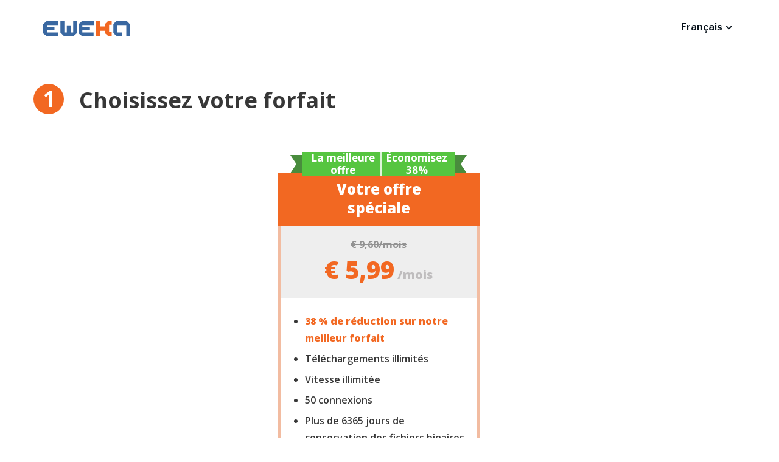

--- FILE ---
content_type: text/html;charset=utf-8
request_url: https://www.eweka.nl/fr/landing/best-usenet-deal
body_size: 14634
content:

<!DOCTYPE html>
<html lang="fr" prefix="og: http://ogp.me/ns#">
<head>
  <meta charset="utf-8">
  <meta http-equiv="X-UA-Compatible" content="IE=edge">
  <meta name="viewport" content="width=device-width, initial-scale=1, maximum-scale=1">

    <title>Eweka | checkout</title>
    <meta name="description" content="" />        
    <meta property="og:type" content="website" />
  <meta property="og:description" content="" />
  <meta property="og:image" content="//cms-static.eweka.nl/s1/p/V2raKRjax4FGxMna7aqyFh/r/fGKeh6hvppPNaQzjWRA4Ja/c/BTQzyKZ2fZGT9ZKbzfKFtZ/v/www.eweka.nl/e/eweka.nl/s/default/img/social-img.png" />
  <meta property="og:url" content="https://www.eweka.nl/fr/landing/best-usenet-deal" />
  <meta property="og:site_name" content="Eweka" />
  <meta property="og:title" content="checkout" />

  <link href="//cms-static.eweka.nl/s1/p/V2raKRjax4FGxMna7aqyFh/r/fGKeh6hvppPNaQzjWRA4Ja/c/BTQzyKZ2fZGT9ZKbzfKFtZ/v/www.eweka.nl/e/eweka.nl/s/default/img/favicon/favicon.png" rel="shortcut icon" type="image/x-icon">
  <link rel="apple-touch-icon-precomposed" sizes="57x57" href="//cms-static.eweka.nl/s1/p/V2raKRjax4FGxMna7aqyFh/r/fGKeh6hvppPNaQzjWRA4Ja/c/BTQzyKZ2fZGT9ZKbzfKFtZ/v/www.eweka.nl/e/eweka.nl/s/default/img/favicon/apple-touch-icon-57x57.png" />
  <link rel="apple-touch-icon-precomposed" sizes="114x114" href="//cms-static.eweka.nl/s1/p/V2raKRjax4FGxMna7aqyFh/r/fGKeh6hvppPNaQzjWRA4Ja/c/BTQzyKZ2fZGT9ZKbzfKFtZ/v/www.eweka.nl/e/eweka.nl/s/default/img/favicon/apple-touch-icon-114x114.png" />
  <link rel="apple-touch-icon-precomposed" sizes="72x72" href="//cms-static.eweka.nl/s1/p/V2raKRjax4FGxMna7aqyFh/r/fGKeh6hvppPNaQzjWRA4Ja/c/BTQzyKZ2fZGT9ZKbzfKFtZ/v/www.eweka.nl/e/eweka.nl/s/default/img/favicon/apple-touch-icon-72x72.png" />
  <link rel="apple-touch-icon-precomposed" sizes="144x144" href="//cms-static.eweka.nl/s1/p/V2raKRjax4FGxMna7aqyFh/r/fGKeh6hvppPNaQzjWRA4Ja/c/BTQzyKZ2fZGT9ZKbzfKFtZ/v/www.eweka.nl/e/eweka.nl/s/default/img/favicon/apple-touch-icon-144x144.png" />
  <link rel="apple-touch-icon-precomposed" sizes="60x60" href="//cms-static.eweka.nl/s1/p/V2raKRjax4FGxMna7aqyFh/r/fGKeh6hvppPNaQzjWRA4Ja/c/BTQzyKZ2fZGT9ZKbzfKFtZ/v/www.eweka.nl/e/eweka.nl/s/default/img/favicon/apple-touch-icon-60x60.png" />
  <link rel="apple-touch-icon-precomposed" sizes="120x120" href="//cms-static.eweka.nl/s1/p/V2raKRjax4FGxMna7aqyFh/r/fGKeh6hvppPNaQzjWRA4Ja/c/BTQzyKZ2fZGT9ZKbzfKFtZ/v/www.eweka.nl/e/eweka.nl/s/default/img/favicon/apple-touch-icon-120x120.png" />
  <link rel="apple-touch-icon-precomposed" sizes="76x76" href="//cms-static.eweka.nl/s1/p/V2raKRjax4FGxMna7aqyFh/r/fGKeh6hvppPNaQzjWRA4Ja/c/BTQzyKZ2fZGT9ZKbzfKFtZ/v/www.eweka.nl/e/eweka.nl/s/default/img/favicon/apple-touch-icon-76x76.png" />
  <link rel="apple-touch-icon-precomposed" sizes="152x152" href="//cms-static.eweka.nl/s1/p/V2raKRjax4FGxMna7aqyFh/r/fGKeh6hvppPNaQzjWRA4Ja/c/BTQzyKZ2fZGT9ZKbzfKFtZ/v/www.eweka.nl/e/eweka.nl/s/default/img/favicon/apple-touch-icon-152x152.png" />
  <link rel="icon" type="image/png" href="//cms-static.eweka.nl/s1/p/V2raKRjax4FGxMna7aqyFh/r/fGKeh6hvppPNaQzjWRA4Ja/c/BTQzyKZ2fZGT9ZKbzfKFtZ/v/www.eweka.nl/e/eweka.nl/s/default/img/favicon/favicon-196x196.png" sizes="196x196" />
  <link rel="icon" type="image/png" href="//cms-static.eweka.nl/s1/p/V2raKRjax4FGxMna7aqyFh/r/fGKeh6hvppPNaQzjWRA4Ja/c/BTQzyKZ2fZGT9ZKbzfKFtZ/v/www.eweka.nl/e/eweka.nl/s/default/img/favicon/favicon-96x96.png" sizes="96x96" />
  <link rel="icon" type="image/png" href="//cms-static.eweka.nl/s1/p/V2raKRjax4FGxMna7aqyFh/r/fGKeh6hvppPNaQzjWRA4Ja/c/BTQzyKZ2fZGT9ZKbzfKFtZ/v/www.eweka.nl/e/eweka.nl/s/default/img/favicon/favicon-32x32.png" sizes="32x32" />
  <link rel="icon" type="image/png" href="//cms-static.eweka.nl/s1/p/V2raKRjax4FGxMna7aqyFh/r/fGKeh6hvppPNaQzjWRA4Ja/c/BTQzyKZ2fZGT9ZKbzfKFtZ/v/www.eweka.nl/e/eweka.nl/s/default/img/favicon/favicon-16x16.png" sizes="16x16" />
  <link rel="icon" type="image/png" href="//cms-static.eweka.nl/s1/p/V2raKRjax4FGxMna7aqyFh/r/fGKeh6hvppPNaQzjWRA4Ja/c/BTQzyKZ2fZGT9ZKbzfKFtZ/v/www.eweka.nl/e/eweka.nl/s/default/img/favicon/favicon-128.png" sizes="128x128" />
  <meta name="msapplication-TileColor" content="#FFFFFF" />
  <meta name="msapplication-TileImage" content="//cms-static.eweka.nl/s1/p/V2raKRjax4FGxMna7aqyFh/r/fGKeh6hvppPNaQzjWRA4Ja/c/BTQzyKZ2fZGT9ZKbzfKFtZ/v/www.eweka.nl/e/eweka.nl/s/default/img/favicon/mstile-144x144.png" />
  <meta name="msapplication-square70x70logo" content="//cms-static.eweka.nl/s1/p/V2raKRjax4FGxMna7aqyFh/r/fGKeh6hvppPNaQzjWRA4Ja/c/BTQzyKZ2fZGT9ZKbzfKFtZ/v/www.eweka.nl/e/eweka.nl/s/default/img/favicon/mstile-70x70.png" />
  <meta name="msapplication-square150x150logo" content="//cms-static.eweka.nl/s1/p/V2raKRjax4FGxMna7aqyFh/r/fGKeh6hvppPNaQzjWRA4Ja/c/BTQzyKZ2fZGT9ZKbzfKFtZ/v/www.eweka.nl/e/eweka.nl/s/default/img/favicon/mstile-150x150.png" />
  <meta name="msapplication-wide310x150logo" content="//cms-static.eweka.nl/s1/p/V2raKRjax4FGxMna7aqyFh/r/fGKeh6hvppPNaQzjWRA4Ja/c/BTQzyKZ2fZGT9ZKbzfKFtZ/v/www.eweka.nl/e/eweka.nl/s/default/img/favicon/mstile-310x150.png" />
  <meta name="msapplication-square310x310logo" content="//cms-static.eweka.nl/s1/p/V2raKRjax4FGxMna7aqyFh/r/fGKeh6hvppPNaQzjWRA4Ja/c/BTQzyKZ2fZGT9ZKbzfKFtZ/v/www.eweka.nl/e/eweka.nl/s/default/img/favicon/mstile-310x310.png" />
  <meta name="theme-color" content="#3a68a1">
  <meta name="msapplication-navbutton-color" content="#3a68a1">
  <meta name="apple-mobile-web-app-status-bar-style" content="#3a68a1">

  <script type="text/javascript" src="//cms-static.eweka.nl/s1/p/V2raKRjax4FGxMna7aqyFh/r/fGKeh6hvppPNaQzjWRA4Ja/c/BTQzyKZ2fZGT9ZKbzfKFtZ/v/www.eweka.nl/e/eweka.nl/s/default/js/lib/jquery.min.js"></script>
  <script type="text/javascript" src="//cms-static.eweka.nl/s1/p/V2raKRjax4FGxMna7aqyFh/r/fGKeh6hvppPNaQzjWRA4Ja/c/BTQzyKZ2fZGT9ZKbzfKFtZ/v/www.eweka.nl/e/eweka.nl/s/default/js/lib/bootstrap.bundle.min.js"></script>

  <link rel="stylesheet" type="text/css" href="//cms-static.eweka.nl/s1/p/V2raKRjax4FGxMna7aqyFh/r/fGKeh6hvppPNaQzjWRA4Ja/c/BTQzyKZ2fZGT9ZKbzfKFtZ/v/www.eweka.nl/e/eweka.nl/s/default/css/lib/bootstrap.min.css">
  <link rel="stylesheet" type="text/css" href="//cms-static.eweka.nl/s1/p/V2raKRjax4FGxMna7aqyFh/r/fGKeh6hvppPNaQzjWRA4Ja/c/BTQzyKZ2fZGT9ZKbzfKFtZ/v/www.eweka.nl/e/eweka.nl/s/default/css/lib/bootstrap-fix.css">
  <link rel="stylesheet" type="text/css" href="//cms-static.eweka.nl/s1/p/V2raKRjax4FGxMna7aqyFh/r/fGKeh6hvppPNaQzjWRA4Ja/c/BTQzyKZ2fZGT9ZKbzfKFtZ/v/www.eweka.nl/e/eweka.nl/s/default/css/lib/font-awesome.min.css">
  <link rel="stylesheet" type="text/css" href="//cms-static.eweka.nl/s1/p/V2raKRjax4FGxMna7aqyFh/r/fGKeh6hvppPNaQzjWRA4Ja/c/BTQzyKZ2fZGT9ZKbzfKFtZ/v/www.eweka.nl/e/eweka.nl/s/default/css/lib/jquery.idealforms.css">
  <link rel="stylesheet" type="text/css" href="//cms-static.eweka.nl/s1/p/V2raKRjax4FGxMna7aqyFh/r/fGKeh6hvppPNaQzjWRA4Ja/c/BTQzyKZ2fZGT9ZKbzfKFtZ/v/www.eweka.nl/e/eweka.nl/s/default/css/payment.css">
  <link rel="stylesheet" type="text/css" href="//cms-static.eweka.nl/s1/p/V2raKRjax4FGxMna7aqyFh/r/fGKeh6hvppPNaQzjWRA4Ja/c/BTQzyKZ2fZGT9ZKbzfKFtZ/v/www.eweka.nl/e/eweka.nl/s/default/css/kingsday2020.css">
  <link rel="stylesheet" type="text/css" href="//cms-static.eweka.nl/s1/p/V2raKRjax4FGxMna7aqyFh/r/fGKeh6hvppPNaQzjWRA4Ja/c/BTQzyKZ2fZGT9ZKbzfKFtZ/v/www.eweka.nl/e/eweka.nl/s/default/css/summer-sale.css">
  <link rel="stylesheet" type="text/css" href="//cms-static.eweka.nl/s1/p/V2raKRjax4FGxMna7aqyFh/r/fGKeh6hvppPNaQzjWRA4Ja/c/BTQzyKZ2fZGT9ZKbzfKFtZ/v/www.eweka.nl/e/eweka.nl/s/default/css/nav-menu.css">

  <link href="https://fonts.googleapis.com/css?family=Libre+Franklin:400,400i,600,700|Pridi:300,400,600,700|Open+Sans:300,400,500,600,700,800|Roboto:300" rel="stylesheet">
  <link href="https://fonts.googleapis.com/css2?family=Instrument+Sans:ital,wght@0,400..700;1,400..700&display=swap" rel="stylesheet">

   <!-- header's snippets area begin -->
<!-- Google Tag Manager -->
<script>
    let dataLayer = window.dataLayer = window.dataLayer || [],
        userId = '';
    if(userId !== ''){
        dataLayer.push({
            'userId': userId,
        });
    }
    (function(w,d,s,l,i){
        w[l]=w[l]||[];w[l].push({
            'gtm.start': new Date().getTime(),event:'gtm.js'
        });
        var f=d.getElementsByTagName(s)[0], j=d.createElement(s),dl=l!='dataLayer'?'&l='+l:'';
        j.async=true;
        j.src='https://www.googletagmanager.com/gtm.js?id='+i+dl;f.parentNode.insertBefore(j,f);
    })(window,document,'script','dataLayer','GTM-W5HG8G');
</script>
<!-- End Google Tag Manager -->
<!-- header's snippets area end -->

</head>

<body>
  
  
<!-- JavaScript для управления аккордеоном -->
<script>
    document.addEventListener('DOMContentLoaded', function() {
        // Функция для инициализации аккордеонов в заданном контейнере
        function initializeAccordions(container) {
            // Делегирование события клика для всех аккордеонов внутри контейнера
            container.addEventListener('click', function(e) {
                // Проверяем, кликнули ли мы по кнопке аккордеона с data-accordion-target
                const toggleButton = e.target.closest('.accordion-toggle[data-accordion-target]');

                if (toggleButton) {
                    e.preventDefault();
                    e.stopPropagation();

                    // Находим связанный контент (следующий элемент)
                    const contentDiv = toggleButton.nextElementSibling;

                    if (contentDiv && contentDiv.classList.contains('accordion-content')) {
                        // Переключаем состояние
                        const isExpanded = contentDiv.classList.contains('expanded');

                        if (isExpanded) {
                            // Закрываем текущий
                            contentDiv.classList.remove('expanded');
                            toggleButton.classList.add('collapsed');
                        } else {
                            // ЗАКРЫВАЕМ ВСЕ ДРУГИЕ АККОРДЕОНЫ В ЭТОМ ЖЕ КОНТЕЙНЕРЕ
                            const allAccordions = this.querySelectorAll('.accordion-content');
                            const allToggles = this.querySelectorAll('.accordion-toggle');

                            allAccordions.forEach(acc => {
                                if (acc !== contentDiv) {
                                    acc.classList.remove('expanded');
                                }
                            });

                            allToggles.forEach(tog => {
                                if (tog !== toggleButton) {
                                    tog.classList.add('collapsed');
                                }
                            });

                            // Открываем текущий аккордеон
                            contentDiv.classList.add('expanded');
                            toggleButton.classList.remove('collapsed');
                        }
                    }
                }
            });

            // Предотвращаем закрытие dropdown при клике внутри
            container.addEventListener('click', function(e) {
                e.stopPropagation();
            });
        }

        // Ищем все dropdown-menu, которые содержат аккордеоны
        const dropdownMenus = document.querySelectorAll('.dropdown-menu');
        dropdownMenus.forEach(function(menu) {
            // Проверяем, есть ли в этом меню аккордеоны
            const hasAccordions = menu.querySelector('.accordion-toggle[data-accordion-target]');
            if (hasAccordions) {
                initializeAccordions(menu);
            }
        });
    });
</script>

<header class="header new">
    <div class="container">
        <nav class="navbar navbar-expand-lg">
            <div class="container-fluid">
                <a class="navbar-brand" ">
                    <img src="//cms-static.eweka.nl/s1/p/V2raKRjax4FGxMna7aqyFh/r/fGKeh6hvppPNaQzjWRA4Ja/c/BTQzyKZ2fZGT9ZKbzfKFtZ/v/www.eweka.nl/e/eweka.nl/s/default/img/new2024/eweka-logo.svg" alt="eweka-logo" class="img-fluid"  />
                </a>
                <button class="navbar-toggler collapsed" type="button" data-bs-toggle="collapse" data-bs-target="#navbarNav">
                    <span class="navbar-toggler-icon"></span>
                </button>
                <div class="collapse navbar-collapse" id="navbarNav">
                    <ul class="navbar-nav ml-auto align-items-center">
                                                <li class="nav-item dropdown menu-language">
                            <a class="nav-link dropdown-toggle mx-lg-0 mx-16" href="#" id="productsDropdownFlags" role="button" data-bs-toggle="dropdown" data-bs-auto-close="outside">
                                <span><img src="//cms-static.eweka.nl/s1/p/V2raKRjax4FGxMna7aqyFh/r/fGKeh6hvppPNaQzjWRA4Ja/c/BTQzyKZ2fZGT9ZKbzfKFtZ/v/www.eweka.nl/e/eweka.nl/s/default/img/new2024/flag-fr.svg" class="d-lg-none img-fluid mr-2" /> Français</span> <span class="dropdown-toggle-icon fa fa-angle-down"></span>
                            </a>
                            <div class="dropdown-menu menu-language" aria-labelledby="productsDropdownFlags">
                                                                    <a class="dropdown-item menu-language" href="/fr/landing/best-usenet-deal">
                                        <img src="//cms-static.eweka.nl/s1/p/V2raKRjax4FGxMna7aqyFh/r/fGKeh6hvppPNaQzjWRA4Ja/c/BTQzyKZ2fZGT9ZKbzfKFtZ/v/www.eweka.nl/e/eweka.nl/s/default/img/new2024/flag-fr.svg" class="img-fluid mr-2" />&nbsp;Français                                    </a>
                                                                    <a class="dropdown-item menu-language" href="/nl/landing/best-usenet-deal">
                                        <img src="//cms-static.eweka.nl/s1/p/V2raKRjax4FGxMna7aqyFh/r/fGKeh6hvppPNaQzjWRA4Ja/c/BTQzyKZ2fZGT9ZKbzfKFtZ/v/www.eweka.nl/e/eweka.nl/s/default/img/new2024/flag-nl.svg" class="img-fluid mr-2" />&nbsp;Néerlandais                                    </a>
                                                                    <a class="dropdown-item menu-language" href="/de/landing/best-usenet-deal">
                                        <img src="//cms-static.eweka.nl/s1/p/V2raKRjax4FGxMna7aqyFh/r/fGKeh6hvppPNaQzjWRA4Ja/c/BTQzyKZ2fZGT9ZKbzfKFtZ/v/www.eweka.nl/e/eweka.nl/s/default/img/new2024/flag-de.svg" class="img-fluid mr-2" />&nbsp;Allemand                                    </a>
                                                                    <a class="dropdown-item menu-language" href="/en/landing/best-usenet-deal">
                                        <img src="//cms-static.eweka.nl/s1/p/V2raKRjax4FGxMna7aqyFh/r/fGKeh6hvppPNaQzjWRA4Ja/c/BTQzyKZ2fZGT9ZKbzfKFtZ/v/www.eweka.nl/e/eweka.nl/s/default/img/new2024/flag-en.svg" class="img-fluid mr-2" />&nbsp;Anglais                                    </a>
                                                            </div>
                        </li>

                    </ul>
                </div>
            </div>
        </nav>

    </div>
</header>
  <div class="content">
            
<link rel="stylesheet" type="text/css" href="//cms-static.eweka.nl/s1/p/V2raKRjax4FGxMna7aqyFh/r/fGKeh6hvppPNaQzjWRA4Ja/c/BTQzyKZ2fZGT9ZKbzfKFtZ/v/www.eweka.nl/e/eweka.nl/s/default/css/checkout.css">

<div id="checkoutPage" class="pt-5">

    <form action="" method="POST" id="singlePageCheckoutForm">    <!-- create csrf token and _form hidden fields-->
    <input id="form_singlePageCheckoutForm__form" type="hidden" name="_form" value="singlePageCheckoutForm" /><input id="form_singlePageCheckoutForm_csrf-token" type="hidden" name="csrf-token" value="6f9e1149217548d4fa38e72283eb2ee8" />

    <section class="section-plans mb-lg-5 mb-md-3">
        <div class="container">
            <h2 class="h2 mb-5 h2-1">Choisissez votre forfait</h2>
            <div id="plan-selection-holder" class="row align-items-stretch justify-content-between">
                <input type="hidden" name="package" value="7188-Winback-Email-Deal">
        <div class="col-lg-4 plan-winback kingsday2020 highlight order-0 px-md-0 px-xl-3 order-lg-1 m-auto">
        <div class="plansWrapper">
            <div class="card selected h-100">
                <div class="card-header">
                    <div class="sale d-flex best-offer-flag">
                         <span class="bestOffer">La meilleure offre</span>
                         <span class="discount">Économisez 38&#37;</span>
                    </div>
                    <div class="heading-plan-wrapper">
                        <h3 class="h3">
                            Votre offre spéciale                        </h3>
                    </div>
                </div>
                <div class="card-body">
                    <div class="price-wrapper">
                        <div class="oldPrice">
                        <span class="compare-price">€ 9,60</span><span
                                        class="mo">/mois</span>
                        </div>
                        <div class="newPrice">
                            <span class="plan-price">€&nbsp;5,99</span><span
                                    class="mo">/mois</span>
                        </div>
                    </div>
                    <div class="card-list-wrapper">
                        <ul class="list-package-info">
                            <li>
                                <span class="lifetime-discount">38&nbsp;% de réduction sur notre meilleur forfait</span>
                            </li>
                            <li>
                                <span class="downloads">
                                    Téléchargements illimités&nbsp;
                                </span>
                            </li>
                            <li>
                                <span class="speed">
                                        Vitesse illimitée                                </span>
                            </li>
                            <li>
                                <span class="threads">
                                    50                                </span>
                                connexions                            </li>
                            <li>
                                <span class="retention">
                                    Plus de 6365 jours de conservation des fichiers binaires                                </span>
                            </li>
                            <li>
                                <span class="encryption">
                                                                            Téléchargements <b>gratuits</b> cryptés par SSL                                                                    </span>
                            </li>
                            <li>
                                <span class="newsreader">
                                    Lecteur de nouvelles <b>GRATUIT</b> avec fonction de recherche                                </span>
                            </li>
                            <li>
                                <span class="newsreader">
                                    Abonnement haut débit exclusif                                </span>
                            </li>
                            <li>
                                <span class="payments-accepted">iDeal et autres moyens de paiements acceptés</span>
                            </li>
                                                                                    
                        </ul>
                    </div>
                </div>

                <div class="card-footer">
                    <div class="button-wrapper">
                        <div class="plan-winback-selected">12 mois</div>
                    </div>
                </div>
            </div>
        </div>
    </div>

            </div>
        </div>
    </section>
    <section class="section-account_info py-lg-5 py-md-3">
        <div class="container">
            <div class="row">
                <div class="col-12 col-lg-8">
                    <h2 class="h2 mb-5 h2-2 col-12">Informations de compte</h2>
                    <section class="section-login">
                        <div id="email-requirements-warning" class="my-3">
                            Entrez une adresse e-mail valide                        </div>

                        <div id="email-used-warning" class="my-3">
                            Cet e-mail est utilisé. <br><a href="/fr/myeweka/login/?backurl=/landing/best-usenet-deal">Cliquez ici</a> pour profiter de cette offre spéciale.                        </div>

                        <div id="email-ineligible-warning" class="my-3">
                            error-email-not-eligible                        </div>

                                                <div class="form-group row align-items-center">
                            <div class="col-xs-12 col-sm-4">
                                <label for="form_singlePageCheckoutForm_userData_email" class="l_name">E-mail</label>                            </div>
                            <div class="col-md-8">
                                <input id="form_singlePageCheckoutForm_userData_email" type="email" name="userData_email" value="" class="form-control-plaintext checkout-email" placeholder="Indiquez votre e-mail" />                            </div>
                        </div>

                                                    <div id="password-requirements-warning" class="my-3">
                                Le mot de de passe choisi est invalide, il doit absolument contenir des majuscules, minuscules et chiffres.                            </div>

                                                        <div class="form-group row align-items-center">
                                <div class="col-xs-12 col-sm-4">
                                    <label for="form_singlePageCheckoutForm_password_password" class="l_pw">Mot de passe</label>                                </div>
                                <div class="col-md-8">
                                    <input id="form_singlePageCheckoutForm_password_password" type="password" name="password_password" value="" class="form-control-plaintext  checkout-password" placeholder="Indiquez votre mot de passe" />                                </div>
                            </div>
                            <div id="password-requirements-container" class="my-3">
                                <div class="row justify-content-end">
                                    <div class="col-md-8">
                                        <div class="password-requirements">
                                            <span>Total après essai gratuit:</span>
                                            <span class="characters"><i class="fa fa-check"></i> + de 6 caractères</span>
                                            <span class="uppercase"><i class="fa fa-check"></i> Majuscules</span>
                                            <span class="number"><i class="fa fa-check"></i> Nombre</span>
                                        </div>
                                    </div>
                                </div>
                            </div>
                                                                        <div class="form-group row align-items-center">
                            <div class="col-xs-12 col-sm-4">
                                <label for="form_singlePageCheckoutForm_userData_country" class="l_location">Localisation</label>                            </div>
                            <div class="col-md-8">
                                <div class="custom-select-container">
                                    <select id="form_singlePageCheckoutForm_userData_country" name="userData_country" class="custom-select"><option value=""></option><option value="AF">Afghanistan</option><option value="AL">Albania</option><option value="DZ">Algeria</option><option value="AS">American Samoa</option><option value="AD">Andorra</option><option value="AO">Angola</option><option value="AI">Anguilla</option><option value="AQ">Antarctica</option><option value="AG">Antigua &amp; Barbuda</option><option value="AR">Argentina</option><option value="AM">Armenia</option><option value="AW">Aruba</option><option value="AC">Ascension Island</option><option value="AU">Australia</option><option value="AT">Austria</option><option value="AZ">Azerbaijan</option><option value="BS">Bahamas</option><option value="BH">Bahrain</option><option value="BD">Bangladesh</option><option value="BB">Barbados</option><option value="BY">Belarus</option><option value="BE">Belgium</option><option value="BZ">Belize</option><option value="BJ">Benin</option><option value="BM">Bermuda</option><option value="BT">Bhutan</option><option value="BO">Bolivia</option><option value="BA">Bosnia &amp; Herzegovina</option><option value="BW">Botswana</option><option value="BR">Brazil</option><option value="IO">British Indian Ocean Territory</option><option value="VG">British Virgin Islands</option><option value="BN">Brunei</option><option value="BG">Bulgaria</option><option value="BF">Burkina Faso</option><option value="BI">Burundi</option><option value="KH">Cambodia</option><option value="CM">Cameroon</option><option value="CA">Canada</option><option value="IC">Canary Islands</option><option value="CV">Cape Verde</option><option value="BQ">Caribbean Netherlands</option><option value="KY">Cayman Islands</option><option value="CF">Central African Republic</option><option value="EA">Ceuta &amp; Melilla</option><option value="TD">Chad</option><option value="CL">Chile</option><option value="CN">China</option><option value="CX">Christmas Island</option><option value="CC">Cocos (Keeling) Islands</option><option value="CO">Colombia</option><option value="KM">Comoros</option><option value="CG">Congo</option><option value="CD">Congo (Democratic Republic of the)</option><option value="CK">Cook Islands</option><option value="CR">Costa Rica</option><option value="HR">Croatia</option><option value="CU">Cuba</option><option value="CW">Curaçao</option><option value="CY">Cyprus</option><option value="CZ">Czech Republic</option><option value="CI">Côte d’Ivoire</option><option value="DK">Denmark</option><option value="DG">Diego Garcia</option><option value="DJ">Djibouti</option><option value="DM">Dominica</option><option value="DO">Dominican Republic</option><option value="EC">Ecuador</option><option value="EG">Egypt</option><option value="SV">El Salvador</option><option value="GQ">Equatorial Guinea</option><option value="ER">Eritrea</option><option value="EE">Estonia</option><option value="ET">Ethiopia</option><option value="FK">Falkland Islands</option><option value="FO">Faroe Islands</option><option value="FJ">Fiji</option><option value="FI">Finland</option><option value="FR">France</option><option value="GF">French Guiana</option><option value="PF">French Polynesia</option><option value="TF">French Southern Territories</option><option value="GA">Gabon</option><option value="GM">Gambia</option><option value="GE">Georgia</option><option value="DE">Germany</option><option value="GH">Ghana</option><option value="GI">Gibraltar</option><option value="GR">Greece</option><option value="GL">Greenland</option><option value="GD">Grenada</option><option value="GP">Guadeloupe</option><option value="GU">Guam</option><option value="GT">Guatemala</option><option value="GG">Guernsey</option><option value="GN">Guinea</option><option value="GW">Guinea-Bissau</option><option value="GY">Guyana</option><option value="HT">Haiti</option><option value="HN">Honduras</option><option value="HK">Hong Kong SAR China</option><option value="HU">Hungary</option><option value="IS">Iceland</option><option value="IN">India</option><option value="ID">Indonesia</option><option value="IR">Iran</option><option value="IQ">Iraq</option><option value="IE">Ireland</option><option value="IM">Isle of Man</option><option value="IL">Israel</option><option value="IT">Italy</option><option value="JM">Jamaica</option><option value="JP">Japan</option><option value="JE">Jersey</option><option value="JO">Jordan</option><option value="KZ">Kazakhstan</option><option value="KE">Kenya</option><option value="KI">Kiribati</option><option value="XK">Kosovo</option><option value="KW">Kuwait</option><option value="KG">Kyrgyzstan</option><option value="LA">Laos</option><option value="LV">Latvia</option><option value="LB">Lebanon</option><option value="LS">Lesotho</option><option value="LR">Liberia</option><option value="LY">Libya</option><option value="LI">Liechtenstein</option><option value="LT">Lithuania</option><option value="LU">Luxembourg</option><option value="MO">Macao</option><option value="MK">Macedonia</option><option value="MG">Madagascar</option><option value="MW">Malawi</option><option value="MY">Malaysia</option><option value="MV">Maldives</option><option value="ML">Mali</option><option value="MT">Malta</option><option value="MH">Marshall Islands</option><option value="MQ">Martinique</option><option value="MR">Mauritania</option><option value="MU">Mauritius</option><option value="YT">Mayotte</option><option value="MX">Mexico</option><option value="FM">Micronesia</option><option value="MD">Moldova</option><option value="MC">Monaco</option><option value="MN">Mongolia</option><option value="ME">Montenegro</option><option value="MS">Montserrat</option><option value="MA">Morocco</option><option value="MZ">Mozambique</option><option value="MM">Myanmar (Burma)</option><option value="NA">Namibia</option><option value="NR">Nauru</option><option value="NP">Nepal</option><option value="NL">Netherlands</option><option value="NC">New Caledonia</option><option value="NZ">New Zealand</option><option value="NI">Nicaragua</option><option value="NE">Niger</option><option value="NG">Nigeria</option><option value="NU">Niue</option><option value="NF">Norfolk Island</option><option value="KP">North Korea</option><option value="MP">Northern Mariana Islands</option><option value="NO">Norway</option><option value="OM">Oman</option><option value="PK">Pakistan</option><option value="PW">Palau</option><option value="PS">Palestinian Territories</option><option value="PA">Panama</option><option value="PG">Papua New Guinea</option><option value="PY">Paraguay</option><option value="PE">Peru</option><option value="PH">Philippines</option><option value="PN">Pitcairn Islands</option><option value="PL">Poland</option><option value="PT">Portugal</option><option value="PR">Puerto Rico</option><option value="QA">Qatar</option><option value="RO">Romania</option><option value="RU">Russia</option><option value="RW">Rwanda</option><option value="RE">Réunion</option><option value="MF">Saint Martin</option><option value="PM">Saint Pierre &amp; Miquelon</option><option value="WS">Samoa</option><option value="SM">San Marino</option><option value="SA">Saudi Arabia</option><option value="SN">Senegal</option><option value="RS">Serbia</option><option value="SC">Seychelles</option><option value="SL">Sierra Leone</option><option value="SG">Singapore</option><option value="SX">Sint Maarten</option><option value="SK">Slovakia</option><option value="SI">Slovenia</option><option value="SB">Solomon Islands</option><option value="SO">Somalia</option><option value="ZA">South Africa</option><option value="GS">South Georgia &amp; South Sandwich Islands</option><option value="KR">South Korea</option><option value="SS">South Sudan</option><option value="ES">Spain</option><option value="LK">Sri Lanka</option><option value="BL">St. Barthélemy</option><option value="SH">St. Helena</option><option value="KN">St. Kitts &amp; Nevis</option><option value="LC">St. Lucia</option><option value="VC">St. Vincent &amp; Grenadines</option><option value="SD">Sudan</option><option value="SR">Suriname</option><option value="SJ">Svalbard &amp; Jan Mayen</option><option value="SZ">Swaziland</option><option value="SE">Sweden</option><option value="CH">Switzerland</option><option value="SY">Syria</option><option value="ST">São Tomé &amp; Príncipe</option><option value="TW">Taiwan</option><option value="TJ">Tajikistan</option><option value="TZ">Tanzania</option><option value="TH">Thailand</option><option value="TL">Timor-Leste</option><option value="TG">Togo</option><option value="TK">Tokelau</option><option value="TO">Tonga</option><option value="TT">Trinidad &amp; Tobago</option><option value="TA">Tristan da Cunha</option><option value="TN">Tunisia</option><option value="TR">Turkey</option><option value="TM">Turkmenistan</option><option value="TC">Turks &amp; Caicos Islands</option><option value="TV">Tuvalu</option><option value="UM">U.S. Outlying Islands</option><option value="VI">U.S. Virgin Islands</option><option value="UG">Uganda</option><option value="UA">Ukraine</option><option value="AE">United Arab Emirates</option><option value="GB">United Kingdom</option><option value="US" selected="selected">United States</option><option value="UY">Uruguay</option><option value="UZ">Uzbekistan</option><option value="VU">Vanuatu</option><option value="VA">Vatican City</option><option value="VE">Venezuela</option><option value="VN">Vietnam</option><option value="WF">Wallis &amp; Futuna</option><option value="EH">Western Sahara</option><option value="YE">Yemen</option><option value="ZM">Zambia</option><option value="ZW">Zimbabwe</option><option value="AX">Åland Islands</option></select>                                </div>
                            </div>
                        </div>

                    </section>
                    <section class="section-payment_info pt-5"
                             >
                        <div class="container">
                            <div class="row">
                                <h2 class="h2 mb-5 h2-3">Informations de paiement</h2>
                                <div id="method-selection-holder">
                                    
<div class="accordion" id="payment-accordion">

    
    
        
        <div class="payment-radio panel panel-default">
            
<div class="panel-heading">
    <div class="panel-title" id="panel-multisafepay-cc">
        <input type="radio" class="collapsed" name="paymentMethod" value="multisafepay-cc" id="radio-multisafepay-cc" data-bs-toggle="collapse" data-bs-parent="#payment-accordion" href="#collapse-multisafepay-cc" >
        <label for="radio-multisafepay-cc">
            <div class="row align-items-center">
                <div class="col-auto">
                    <h4 class="h4 m-0">Credit Card</h4>
                </div>
                                <div class="col">
                    <img src="//cms-static.eweka.nl/s1/p/V2raKRjax4FGxMna7aqyFh/r/fGKeh6hvppPNaQzjWRA4Ja/c/BTQzyKZ2fZGT9ZKbzfKFtZ/v/www.eweka.nl/e/eweka.nl/s/default/img/worldpay-creditcard.png" class="img-fluid" />
                </div>
                            </div>
        </label>
    </div>
</div>            
<div id="collapse-multisafepay-cc"
     class="panel-collapse collapse "
     aria-labelledby="panel-multisafepay-cc" data-bs-parent="#payment-accordion">

    <div class="panel-body">
        <hr class="mt-0"/>

        
        <input id="form_singlePageCheckoutForm_multisafepay-cc_language" type="hidden" name="multisafepay-cc_language" value="fr" /><input id="form_singlePageCheckoutForm_multisafepay-cc_transactionToken" type="hidden" name="multisafepay-cc_transactionToken" value="" /><input id="form_singlePageCheckoutForm_multisafepay-cc_3dsBrowserAcceptHeader" type="hidden" name="multisafepay-cc_3dsBrowserAcceptHeader" value="" /><input id="form_singlePageCheckoutForm_multisafepay-cc_3dsBrowserJavaEnabled" type="hidden" name="multisafepay-cc_3dsBrowserJavaEnabled" value="" /><input id="form_singlePageCheckoutForm_multisafepay-cc_3dsBrowserLanguage" type="hidden" name="multisafepay-cc_3dsBrowserLanguage" value="" /><input id="form_singlePageCheckoutForm_multisafepay-cc_3dsBrowserColorDepth" type="hidden" name="multisafepay-cc_3dsBrowserColorDepth" value="" /><input id="form_singlePageCheckoutForm_multisafepay-cc_3dsBrowserScreenHeight" type="hidden" name="multisafepay-cc_3dsBrowserScreenHeight" value="" /><input id="form_singlePageCheckoutForm_multisafepay-cc_3dsBrowserScreenWidth" type="hidden" name="multisafepay-cc_3dsBrowserScreenWidth" value="" /><input id="form_singlePageCheckoutForm_multisafepay-cc_3dsBrowserTimezone" type="hidden" name="multisafepay-cc_3dsBrowserTimezone" value="" /><input id="form_singlePageCheckoutForm_multisafepay-cc_3dsBrowserUserAgent" type="hidden" name="multisafepay-cc_3dsBrowserUserAgent" value="" />

<div class="form-row">
    <div class="form-group col-md-6">
        <label class="form-label">Prénom            <input id="form_singlePageCheckoutForm_multisafepay-cc_creditCardFirstName" type="text" name="multisafepay-cc_creditCardFirstName" value="" class="form-control-plaintext" placeholder="Indiquez votre Prénom" />        </label>
                <div class="help-block help-block-error error-cardHolder" style="display:none">
            Card holder must not be empty        </div>
        <div class="help-block help-block-error error-firstName" style="display:none">
            First name must not be empty        </div>
    </div>
    <div class="form-group col-md-6">
        <label class="form-label"><label class="form-label">Nom de famille            <input id="form_singlePageCheckoutForm_multisafepay-cc_creditCardLastName" type="text" name="multisafepay-cc_creditCardLastName" value="" class="form-control-plaintext" placeholder="Indiquez votre Nom de famille" />        </label>
                <div class="help-block help-block-error error-lastName" style="display:none">
            Last name must not be empty        </div>
    </div>
</div>
<div class="form-group">
    <label class="form-label">Numéro De Carte De Crédit    </label>
    <div style="height: 50px; width: 100%" id="singlePageCheckoutForm_multisafepay-cc_number"></div>
    <div class="help-block help-block-error error-creditCardNumberEmpty" style="display:none">
        Card number must not be empty    </div>
    <div class="help-block help-block-error error-creditCardNumberInvalid" style="display:none">
        Invalid card number    </div>
</div>
<div class="form-row">
    <div class="form-group form-group-months">
        <label class="form-label">Mois d'expiration            <span class="select-wrapper"><select id="form_singlePageCheckoutForm_multisafepay-cc_expiryMonth" name="multisafepay-cc_expiryMonth" class="form-control-plaintext" placeholder="month"><option value="1">(1) Jan</option><option value="2">(2) Feb</option><option value="3">(3) Mar</option><option value="4">(4) Apr</option><option value="5">(5) May</option><option value="6">(6) Jun</option><option value="7">(7) Jul</option><option value="8">(8) Aug</option><option value="9">(9) Sep</option><option value="10">(10) Oct</option><option value="11">(11) Nov</option><option value="12">(12) Dec</option></select></span>
        </label>
        <div class="help-block help-block-error error-expireDate" style="display:none">
            Card expired        </div>
	  </div>
    <div class="form-group form-group-year">
        <label class="form-label">Année d'expiration            <span class="select-wrapper"><select id="form_singlePageCheckoutForm_multisafepay-cc_expiryYear" name="multisafepay-cc_expiryYear" class="form-control-plaintext" placeholder="year"><option value="2026">2026</option><option value="2027">2027</option><option value="2028">2028</option><option value="2029">2029</option><option value="2030">2030</option><option value="2031">2031</option><option value="2032">2032</option><option value="2033">2033</option><option value="2034">2034</option><option value="2035">2035</option><option value="2036">2036</option><option value="2037">2037</option></select></span>
        </label>
    </div>
    <div class="form-group form-group-cvv">
        <label class="form-label">CVV            <span data-bs-toggle="tooltip" title="Le code de sécurité de votre carte de crédit (CVV) est le numéro à 3 ou 4 chiffres qui se trouve au dos de la plupart des cartes et au recto de la carte American Express.">
            <svg class="form-tooltip" xmlns="http://www.w3.org/2000/svg"
                 viewBox="0 0 12 12">
                    <defs>
                        <clipPath id="a" transform="translate(0 0)">
                            <rect width="12" height="12" style="fill: none"/>
                        </clipPath>
                    </defs>
                    <g style="clip-path: url(#a)">
                        <path d="M11.2,3A6.05,6.05,0,0,0,9,.8,5.92,5.92,0,0,0,6,0,5.92,5.92,0,0,0,3,.8,6.05,6.05,0,0,0,.8,3,5.92,5.92,0,0,0,0,6a5.95,5.95,0,0,0,3,5.19A5.83,5.83,0,0,0,6,12a5.83,5.83,0,0,0,3-.81A5.95,5.95,0,0,0,12,6a5.92,5.92,0,0,0-.8-3M7,9.75a.24.24,0,0,1-.25.25H5.25A.24.24,0,0,1,5,9.75V8.25A.24.24,0,0,1,5.25,8h1.5A.24.24,0,0,1,7,8.25ZM8.9,5.13a2,2,0,0,1-.22.48A1.88,1.88,0,0,1,8.34,6,2.35,2.35,0,0,1,8,6.25l-.39.23a1.28,1.28,0,0,0-.42.38A.78.78,0,0,0,7,7.25a.24.24,0,0,1-.25.25H5.25A.24.24,0,0,1,5,7.25V7a1.45,1.45,0,0,1,.41-1,2.71,2.71,0,0,1,.9-.68A1.47,1.47,0,0,0,6.84,5,.68.68,0,0,0,7,4.48.59.59,0,0,0,6.71,4,1.2,1.2,0,0,0,6,3.82,1.09,1.09,0,0,0,5.37,4a3.47,3.47,0,0,0-.67.72.25.25,0,0,1-.2.09.25.25,0,0,1-.15-.05L3.32,4a.22.22,0,0,1-.06-.33A3.18,3.18,0,0,1,6.16,2a3,3,0,0,1,1.32.32,2.91,2.91,0,0,1,1.09.91A2.07,2.07,0,0,1,9,4.5a1.81,1.81,0,0,1-.1.63"
                              transform="translate(0 0)" style="fill: #3b68a1"/>
                    </g>
                </svg>
            </span>
        </label>
        <div style="height: 50px; width: 100%" id="singlePageCheckoutForm_multisafepay-cc_cvv"></div>
        <div class="help-block help-block-error error-cvvEmpty" style="display:none">
            CVV code must not be empty        </div>
        <div class="help-block help-block-error error-cvvInvalid" style="display:none">
            Invalid CVV code        </div>

    </div>
</div>

<script type="application/javascript" data-main="payment-js" src="https://gateway.ixopay.com/js/integrated/payment.min.js"></script>

<script type="text/javascript">

    var paymentJs = null;

    var validCvv = false;


    var paymentInit = function (idNumber, idCvv) {

        if (typeof PaymentJs === 'undefined') {
            return;
        }

        paymentJs = new PaymentJs('1.2');

        var token = 'E38iYGR0HyRzshZZZQXS';
        idNumber = typeof idNumber === 'string' ? idNumber : 'singlePageCheckoutForm_multisafepay-cc_number';
        idCvv = typeof idCvv === 'string' ? idCvv : 'singlePageCheckoutForm_multisafepay-cc_cvv';

        paymentJs.init(token, idNumber, idCvv, function (payment) {
            payment.setNumberStyle({"border":"2px solid #dedede","border-radius":"5px","font-weight":"bold","font-size":"16px","height":"50px","background":"#FFF","display":"block","width":"100%","padding-top":"0.375rem","padding-left":"20px","padding-bottom":"0.375rem","margin-bottom":"0","line-height":"1.5","color":"#373737"});
            payment.setCvvStyle({"border":"2px solid #dedede","border-radius":"5px","font-weight":"bold","font-size":"16px","height":"50px","background":"#FFF","display":"block","width":"100%","padding-top":"0.375rem","padding-left":"20px","padding-bottom":"0.375rem","margin-bottom":"0","line-height":"1.5","color":"#373737"});

            payment.setNumberPlaceholder('Entrez votre numéro de carte de crédit');
            payment.setCvvPlaceholder('123');

            payment.cvvOn('input', function (event) {
                if (event && event.hasOwnProperty('validCvv')) {
                    validCvv = event.validCvv;
                } else {
                    if (event && event.hasOwnProperty('cvv')) {
                        validCvv = event.cvv.length_valid;
                    }
                }
            });

            payment.numberOn('input', function (event) {
                if (event && event.hasOwnProperty('validCvv')) {
                    validCvv = event.validCvv;
                }
            });
        });
    };


    var validateBilling = function(paymentPanel, overlays) {

        var validNumber = true;
        var notEmptyNumber = true;
        var notEmptyCVV = true;
        var validExpire = true;
        var validCardHolder = true;
        var validLastName = true;
        var validFirstName = true;

        let tos = paymentPanel.find('input:checkbox');
        let textFields = paymentPanel.find("input[name*='Name']");
        let expireDate = paymentPanel.find("select");

        $('.payment-radio .help-block-error').hide();
        $('.payment-radio .form-control-plaintext').removeClass('valid').removeClass('in-valid');


        paymentJs.setNumberStyle({'border-color': '#dedede'});
        paymentJs.setCvvStyle({'border-color': '#dedede'});


        let result = true;

        if (tos.length > 0 && !tos.is(':checked')) {
            success = false;
            paymentPanel.find('.form-check .help-block-error').show();
            result = false;
        }

        paymentJs.tokenize({
                first_name: $('#form_singlePageCheckoutForm_multisafepay-cc_creditCardFirstName').val(),
                last_name: $('#form_singlePageCheckoutForm_multisafepay-cc_creditCardLastName').val(),
                month: $('#form_singlePageCheckoutForm_multisafepay-cc_expiryMonth').val(),
                year: $('#form_singlePageCheckoutForm_multisafepay-cc_expiryYear').val(),
            },
            function(token) {
                if(token.length > 0 && result) {
                        $('#form_singlePageCheckoutForm_multisafepay-cc_transactionToken').val(token);
                        paymentPanel.closest('form').submit();
                } else {
                    overlays.hide();
                    $('.btn-order').attr("disabled", false);
                }
            },
            function(errors) {
                $.each(errors, function(key, error) {
                    //console.log(error);
                    switch (error.attribute) {
                        case 'card_holder':
                            validCardHolder = false;
                            break;
                        case 'last_name':
                            validLastName = false;
                            break;
                        case 'first_name':
                            validFirstName = false;
                            break;
                        case 'number':
                            if (error.key === 'errors.blank') notEmptyNumber = false;
                            else validNumber = false;
                            break;
                        case 'cvv':
                            if (error.key === 'errors.blank') notEmptyCVV = false;
                            else validCvv = false;
                            break;
                        case 'year':
                            validExpire = false;
                    }
                })
                if (validCardHolder) {
                    textFields.each(function () {
                        $(this).addClass('valid');
                    });
                } else {
                    textFields.each(function () {
                        $(this).addClass('in-valid');
                    });
                    paymentPanel.find('.error-cardHolder').show();
                }

                if (validLastName) {
                    $('#form_singlePageCheckoutForm_multisafepay-cc_creditCardLastName').addClass('valid');
                } else {
                    $('#form_singlePageCheckoutForm_multisafepay-cc_creditCardLastName').addClass('in-valid');
                   paymentPanel.find('.error-lastName').show();
                }

                if (validFirstName) {
                    $('#form_singlePageCheckoutForm_multisafepay-cc_creditCardFirstName').addClass('valid');
                } else {
                    $('#form_singlePageCheckoutForm_multisafepay-cc_creditCardFirstName').addClass('in-valid');
                    paymentPanel.find('.error-firstName').show();
                }

                if (validNumber && notEmptyNumber) {
                    paymentJs.setNumberStyle({'border-color': 'rgb(102,221,102)'});
                } else {
                    if (!validNumber) paymentPanel.find('.error-creditCardNumberInvalid').show();
                    else paymentPanel.find('.error-creditCardNumberEmpty').show();
                    paymentJs.setNumberStyle({'border-color': '#d66'});
                }

                if (validCvv && notEmptyCVV) {
                    paymentJs.setCvvStyle({'border-color': 'rgb(102,221,102)'});
                } else {
                    if (!notEmptyCVV) paymentPanel.find('.error-cvvEmpty').show();
                    else paymentPanel.find('.error-cvvInvalid').show();
                    paymentJs.setCvvStyle({'border-color': '#d66'});
                }
                if (validExpire) {
                    expireDate.each(function () {
                        $(this).removeClass('in-valid');
                        $(this).addClass('valid');
                    });
                } else {
                    expireDate.each(function () {
                        $(this).removeClass('valid');
                        $(this).addClass('in-valid');
                    });
                    paymentPanel.find('.error-expireDate').show();
                }
                overlays.hide();
                $('.btn-order').attr("disabled", false);
                result = false;
            }
        )
    }


    function update_browser_fields() {
        $("#form_singlePageCheckoutForm_multisafepay-cc_3dsBrowserAcceptHeader").val("text/html,application/xhtml+xml,application/xml;q=0.9,image/webp,image/apng,*/*;q=0.8,application/signed-exchange;v=b3;q=0.9");
        $("#form_singlePageCheckoutForm_multisafepay-cc_3dsBrowserJavaEnabled").val(navigator.javaEnabled());
        $("#form_singlePageCheckoutForm_multisafepay-cc_3dsBrowserLanguage").val(navigator.language);
        $("#form_singlePageCheckoutForm_multisafepay-cc_3dsBrowserColorDepth").val(screen.colorDepth);
        $("#form_singlePageCheckoutForm_multisafepay-cc_3dsBrowserScreenHeight").val(screen.height);
        $("#form_singlePageCheckoutForm_multisafepay-cc_3dsBrowserScreenWidth").val(screen.width);
        $("#form_singlePageCheckoutForm_multisafepay-cc_3dsBrowserUserAgent").val(navigator.userAgent);
        $("#form_singlePageCheckoutForm_multisafepay-cc_3dsBrowserTimezone").val((new Date()).getTimezoneOffset());
    }


</script>

<style>
    .form-label {
        width: 100%;
        padding-left: 0 !important;
        margin-bottom: 0;
        font-size: 18px !important;
        font-weight: 700 !important;
        position: relative;
    }

    .form-group-months, .form-group-year {
        flex: 4 1 0;
        margin-right: 15px;


    }

    #payment-accordion .form-control-plaintext {
        border: 2px solid #dedede !important;
        border-radius: 5px;
    }

    .form-group-months select, .form-group-year select {
        appearance: none;
        padding: 5px 15px;
        height: 50px;
        position: relative;

    }

    .form-group-months .select-wrapper, .form-group-year .select-wrapper {
        position: relative;
        display: block;
    }

    .form-group-months .select-wrapper:after, .form-group-year .select-wrapper:after {
        content: '▾';
        position: absolute;
        top: 50%;
        right: 15px;
        transform: translateY(-50%);
        font-size: 30px;
        pointer-events: none;

    }

    .form-group-cvv {
        flex: 2 1 0;
    }
    .form-tooltip{
        width: 15px;
        height: 15px;
        position: relative;
        top: -2px;
        cursor: pointer;

    }
</style>

        <div class="row justify-content-end color-grey  ">
            <div class="col-12 col-lg-8 bottom-line row-price">
                <div class="row">
                    <div class="col-sm-9 col-6">
                        <h5 class="h5 small">Prix normal :</h5>
                    </div>
                    <div class="col-sm-3 col-6 text-right">
                        <h5 class="h5 mb-0 text-line-through">€115,20</h5>
                    </div>
                </div>
                <div class="row your-savings-row">
                    <div class="col-sm-9 col-6">
                        <h5 class="h5 small">Vos économies :</h5>
                    </div>
                    <div class="col-sm-3 col-6 text-right">
                        <h5 class="h5 mb-0">-€43,32</h5>
                    </div>
                </div>
            </div>
            <div class="col-12 col-lg-8">
                <div class="row">
                    <div class=" col-7">
                        <h4 class="h4 mb-0">Prix du jour :</h4>
                    </div>
                    <div class="col-5 text-right">
                        <h4 class="h4 text-success mb-0">€&nbsp;71,88</h4>
                                                    <h5 class="h5 text-small mo-price text-success">
                                (€&nbsp;5,99                                /mois)
                            </h5>
                                            </div>
                </div>
                            </div>
        </div>
        <p class="billed text-right mb-4">Facturation annuelle</p>
                    <div class="form-check">
                <label class="mb-0 label-unstyled">
                    <input id="form_singlePageCheckoutForm_multisafepay-cc_termsOfService" type="checkbox" name="multisafepay-cc_termsOfService" value="1" class="form-check-input" />                    J'accepte les <a href="/fr/terms-of-service/" target="_blank">conditions d’utilisation</a> et <a href="/fr/privacy-policy/" target="_blank">la politique de confidentialité</a>.                </label>
                <div class="help-block help-block-error" style="display:none">
                    Vous devez accepter les Conditions de service et la Politique de confidentialité pour continuer.                </div>
            </div>
                <div class="text-right">
            <div class="button-wrapper mb-2">
                <button type="submit" class="btn btn-primary btn-order">Profitez-en maintenant</button>
            </div>
            <div class="secure mb-2">
                <i class="fa fa-lock"></i>&nbsp;
                            </div>
                    </div>
    </div>
</div>
        </div>

    
        
        <div class="payment-radio panel panel-default">
            
<div class="panel-heading">
    <div class="panel-title" id="panel-paypalWRefTxLive">
        <input type="radio" class="collapsed" name="paymentMethod" value="paypalWRefTxLive" id="radio-paypalWRefTxLive" data-bs-toggle="collapse" data-bs-parent="#payment-accordion" href="#collapse-paypalWRefTxLive" >
        <label for="radio-paypalWRefTxLive">
            <div class="row align-items-center">
                <div class="col-auto">
                    <h4 class="h4 m-0">PayPal</h4>
                </div>
                                <div class="col">
                    <img src="//cms-static.eweka.nl/s1/p/V2raKRjax4FGxMna7aqyFh/r/fGKeh6hvppPNaQzjWRA4Ja/c/BTQzyKZ2fZGT9ZKbzfKFtZ/v/www.eweka.nl/e/eweka.nl/s/default/img/paypal.png" class="img-fluid" />
                </div>
                            </div>
        </label>
    </div>
</div>            
<div id="collapse-paypalWRefTxLive"
     class="panel-collapse collapse "
     aria-labelledby="panel-paypalWRefTxLive" data-bs-parent="#payment-accordion">

    <div class="panel-body">
        <hr class="mt-0"/>

        
        
        <div class="row justify-content-end color-grey  ">
            <div class="col-12 col-lg-8 bottom-line row-price">
                <div class="row">
                    <div class="col-sm-9 col-6">
                        <h5 class="h5 small">Prix normal :</h5>
                    </div>
                    <div class="col-sm-3 col-6 text-right">
                        <h5 class="h5 mb-0 text-line-through">€115,20</h5>
                    </div>
                </div>
                <div class="row your-savings-row">
                    <div class="col-sm-9 col-6">
                        <h5 class="h5 small">Vos économies :</h5>
                    </div>
                    <div class="col-sm-3 col-6 text-right">
                        <h5 class="h5 mb-0">-€43,32</h5>
                    </div>
                </div>
            </div>
            <div class="col-12 col-lg-8">
                <div class="row">
                    <div class=" col-7">
                        <h4 class="h4 mb-0">Prix du jour :</h4>
                    </div>
                    <div class="col-5 text-right">
                        <h4 class="h4 text-success mb-0">€&nbsp;71,88</h4>
                                                    <h5 class="h5 text-small mo-price text-success">
                                (€&nbsp;5,99                                /mois)
                            </h5>
                                            </div>
                </div>
                            </div>
        </div>
        <p class="billed text-right mb-4">Facturation annuelle</p>
                    <div class="form-check">
                <label class="mb-0 label-unstyled">
                    <input id="form_singlePageCheckoutForm_paypalWRefTxLive_termsOfService" type="checkbox" name="paypalWRefTxLive_termsOfService" value="1" class="form-check-input" />                    J'accepte les <a href="/fr/terms-of-service/" target="_blank">conditions d’utilisation</a> et <a href="/fr/privacy-policy/" target="_blank">la politique de confidentialité</a>.                </label>
                <div class="help-block help-block-error" style="display:none">
                    Vous devez accepter les Conditions de service et la Politique de confidentialité pour continuer.                </div>
            </div>
                <div class="text-right">
            <div class="button-wrapper mb-2">
                <button type="submit" class="btn btn-primary btn-order">Profitez-en maintenant</button>
            </div>
            <div class="secure mb-2">
                <i class="fa fa-lock"></i>&nbsp;
                            </div>
                    </div>
    </div>
</div>
        </div>

    </div>                                </div>
                            </div>
                        </div>
                    </section>
                    </form>                </div>
                <div class="col-12 col-lg-4">
                    <div class="selected_plan_info sps">
                        <div class="number-one">
                            <h3 class="h3">Le fournisseur de Usenet</h3>
                            <span class="number-one__paragraph">numéro 1 en Europe</span>
                        </div>
                        <div class="plan_info bg-white p-3">
                            <div class="d-flex justify-content-center">
                                <h4 class="h4 mb-0">Votre forfait comprend</h4>
                            </div>

                            <hr/>

                            <ul class="list-unstyled list-check">
                                <li><i class="fa fa-fw fa-check text-success"></i> 38% de réduction</li>
                                <li><i class="fa fa-fw fa-check text-success"></i> Abonnement haute vitesse</li>
                                <li><i class="fa fa-fw fa-check text-success"></i>&nbsp;Téléchargements illimités</li>
                                <li><i class="fa fa-fw fa-check text-success"></i> Vitesse illimitée</li>
                                <li><i class="fa fa-fw fa-check text-success"></i> 50&nbsp;connexions</li>
                                <li><i class="fa fa-fw fa-check text-success"></i>&nbsp;Plus de&nbsp;6365&nbsp;jours de conservation des fichiers binaires</li>
                                <li><i class="fa fa-fw fa-check text-success"></i>&nbsp;Lecteur de nouvelles <b>GRATUIT</b> avec fonction de recherche</li>
                                <li><i class="fa fa-fw fa-check text-success"></i> Cryptage SSL <b>gratuit</b></li>
                                                                
                            </ul>
                        </div>
                    </div>
                </div>

            </div>


        </div>

    </section>
    <div class="texture mt-5"></div>
</div>
<script>
    (function () {
        var a = document.querySelector('.selected_plan_info'), b = null, P = 20;  // если ноль заменить на число, то блок будет прилипать до того, как верхний край окна браузера дойдёт до верхнего края элемента. Может быть отрицательным числом
        window.addEventListener('scroll', Ascroll, false);
        document.body.addEventListener('scroll', Ascroll, false);

        function Ascroll() {
            if (b === null) {
                var Sa = getComputedStyle(a, ''), s = '';
                for (var i = 0; i < Sa.length; i++) {
                    if (Sa[i].indexOf('overflow') === 0 || Sa[i].indexOf('padding') === 0 || Sa[i].indexOf('border') === 0 || Sa[i].indexOf('outline') === 0 || Sa[i].indexOf('box-shadow') === 0 || Sa[i].indexOf('background') === '#f5f5f5' || Sa[i].indexOf('position') === 'relative') {
                        s += Sa[i] + ': ' + Sa.getPropertyValue(Sa[i]) + '; '
                    }
                }
                b = document.createElement('div');
                b.style.cssText = s + ' box-sizing: border-box; width: ' + a.offsetWidth + 'px;';
                a.insertBefore(b, a.firstChild);
                var l = a.childNodes.length;
                for (var i = 1; i < l; i++) {
                    b.appendChild(a.childNodes[1]);
                }
                a.style.height = b.getBoundingClientRect().height + 'px';

                a.style.border = '0';
            }
            var Ra = a.getBoundingClientRect(),
                R = Math.round(Ra.top + b.getBoundingClientRect().height - document.querySelector('.footer').getBoundingClientRect().top + 20);  // селектор блока, при достижении верхнего края которого нужно открепить прилипающий элемент;  Math.round() только для IE; если ноль заменить на число, то блок будет прилипать до того, как нижний край элемента дойдёт до футера
            if ((Ra.top - P) <= 0) {
                if ((Ra.top - P) <= R) {
                    b.className = 'stop';
                    b.style.top = -R + 'px';
                } else {
                    b.className = 'sticky';
                    b.style.top = P + 'px';
                }
            } else {
                b.className = '';
                b.style.top = '';
            }
            window.addEventListener('resize', function () {
                a.children[0].style.width = getComputedStyle(a, '').width;
                if ($('.selected_plan_info').offset().top >= $(window).scrollTop()) {
                    b.className = 'stop';
                }
            }, false);
        }
    })();
</script>  </div>


  
<footer class="footer">

            <div class="container">
                <div class="row justify-content-between">

                    <div class="col-lg-3 col-12 p-0">
                        <img src="//cms-static.eweka.nl/s1/p/V2raKRjax4FGxMna7aqyFh/r/fGKeh6hvppPNaQzjWRA4Ja/c/BTQzyKZ2fZGT9ZKbzfKFtZ/v/www.eweka.nl/e/eweka.nl/s/default/img/new2024/logo-footer.png" alt="book">
                        <div class="h4">Besoin d'aide ?</div>
                        <p><a href="/fr/contact">Contactez notre équipe de support 24h/24 et 7j/7</a></p>
                    </div>

                    <div class="col-lg-7 col-12">
                        <div class="row justify-content-around">
                                                                                        <div class="col-lg-4 col-12">
                                    <ul class="list-unstyled">
                                                                                    <li class="my-3"><a href="/fr">Accueil</a></li>
                                                                                    <li class="my-3"><a href="/fr/what-is-usenet">Qu’est-ce que Usenet</a></li>
                                                                                    <li class="my-3"><a href="/fr/wie_is_eweka">À propos</a></li>
                                                                                    <li class="my-3"><a href="/fr/vpn">VPN</a></li>
                                                                                    <li class="my-3"><a href="https://help.eweka.nl/home/?lang=fr" target="_blank">Support</a></li>
                                                                            </ul>
                                </div>
                                                            <div class="col-lg-4 col-12">
                                    <ul class="list-unstyled">
                                                                                    <li class="my-3"><a href="/fr/aup">Politique d’utilisation acceptable</a></li>
                                                                                    <li class="my-3"><a href="/fr/betaalwijzen">Informations de paiement</a></li>
                                                                                    <li class="my-3"><a href="/fr/contact">Contact</a></li>
                                                                                    <li class="my-3"><a href="https://ntd.eweka.nl/" target="_blank">Notification & retrait</a></li>
                                                                            </ul>
                                </div>
                                                            <div class="col-lg-4 col-12">
                                    <ul class="list-unstyled">
                                                                                    <li class="my-3"><a href="/fr/vraag_en_antwoord">FAQ</a></li>
                                                                                    <li class="my-3"><a href="/fr/terms-of-service">Conditions d’utilisation</a></li>
                                                                                    <li class="my-3"><a href="/fr/privacy-policy">Politique de confidentialité</a></li>
                                                                                    <li class="my-3"><a href="/fr/disclaimer">Avertissement légal</a></li>
                                                                            </ul>
                                </div>
                                                    </div>
                    </div>

                    <div class="col-lg-2 col-12 copy">
                        <div>
                        <p class="my-3"><a href="/fr/myeweka">Connexion</a></p>
                        <div class="my-3">
                        <a class="btn btn-primary" href="/fr/checkout">Inscription</a>
                        </div>
                        </div>
                        <div class="copy-bottom">
                                &copy; 2026 Eweka
                        </div>
                    </div>

                </div>
            </div>

</footer>

  <!-- footer's snippets area begin -->
<script type="text/javascript" id="pap_x2s6df8d" src="https://usenetjunction.com/scripts/7j141aw"></script>
<script type="text/javascript">
    PostAffTracker.setAccountId('default1');
    try {
        PostAffTracker.track();
    } catch (err) { }
</script>
<!-- footer's snippets area end -->

  <script type="text/javascript" src="//cms-static.eweka.nl/s1/p/V2raKRjax4FGxMna7aqyFh/r/fGKeh6hvppPNaQzjWRA4Ja/c/BTQzyKZ2fZGT9ZKbzfKFtZ/v/www.eweka.nl/e/eweka.nl/s/default/js/lib/jquery.idealforms.js"></script>
  <script type="text/javascript" src="//cms-static.eweka.nl/s1/p/V2raKRjax4FGxMna7aqyFh/r/fGKeh6hvppPNaQzjWRA4Ja/c/BTQzyKZ2fZGT9ZKbzfKFtZ/v/www.eweka.nl/e/eweka.nl/s/default/js/lib/scrollPosStyler.min.js"></script>
  <script type="text/javascript" src="//cms-static.eweka.nl/s1/p/V2raKRjax4FGxMna7aqyFh/r/fGKeh6hvppPNaQzjWRA4Ja/c/BTQzyKZ2fZGT9ZKbzfKFtZ/v/www.eweka.nl/e/eweka.nl/s/default/js/custom.js"></script>
  <script type="text/javascript" src="//cms-static.eweka.nl/s1/p/V2raKRjax4FGxMna7aqyFh/r/fGKeh6hvppPNaQzjWRA4Ja/c/BTQzyKZ2fZGT9ZKbzfKFtZ/v/www.eweka.nl/e/eweka.nl/s/default/js/success.js"></script>
  
            <script type="text/javascript">
                var flowConfig = {
                    ajax: '/fr/landing/best-usenet-deal/ajax',
                    formId: '#singlePageCheckoutForm',
                    packageName: 'package',
                    packageSelectionClassName: 'package-selection',
                    planGroupClassName: 'plan-group',
                    countryName: 'userData_country',
                    currentCurrencyCode: 'EUR'
                };
            </script>
        <script type="text/javascript" src="//cms-static.eweka.nl/s1/p/V2raKRjax4FGxMna7aqyFh/r/fGKeh6hvppPNaQzjWRA4Ja/c/BTQzyKZ2fZGT9ZKbzfKFtZ/v/www.eweka.nl/e/eweka.nl/s/default/js/ajax-init-promo.js"></script><script type="text/javascript">(function(){window['__CF$cv$params']={r:'5ffd74ecc87913ba',m:'87b51d6d97ed8cb786745c3eed6b6787fd6e1dc4-1607671369-1800-AZVr0lOm9xQvjP5w3M2Rci/NxnNj0SP43gQnyhpaA6Bp5dsbnPVJSdVXbC5I/FyL9DLZr3YxoLTIBv87W5+wSpVCl4gahXQk2qJl7L15O68oHwc8HQmpEDqVWbmkQht4/tZ4BZc5TCn2Zl4/1f1IDZ4R+rRWtWD8qutl+vTPUjCgbc71GEPBuSjYuY202pWCNDkhCO5BpeHEyBp21LHHvyp8evG7hzIWksbhUpWdBE3hGVGYaUIUySOrY+vpXqLlv7Bl8mIU4Ju2xA8QYxPeutK3YqTBq9vIv53sg1fyYnEA',s:[0x16cb960c97,0xa321d7537b],}})();</script><script>(function(){function c(){var b=a.contentDocument||a.contentWindow.document;if(b){var d=b.createElement('script');d.innerHTML="window.__CF$cv$params={r:'9c1c4fce3c81ee32',t:'MTc2OTA1NjE4Mi4wMDAwMDA='};var a=document.createElement('script');a.nonce='';a.src='/cdn-cgi/challenge-platform/scripts/jsd/main.js';document.getElementsByTagName('head')[0].appendChild(a);";b.getElementsByTagName('head')[0].appendChild(d)}}if(document.body){var a=document.createElement('iframe');a.height=1;a.width=1;a.style.position='absolute';a.style.top=0;a.style.left=0;a.style.border='none';a.style.visibility='hidden';document.body.appendChild(a);if('loading'!==document.readyState)c();else if(window.addEventListener)document.addEventListener('DOMContentLoaded',c);else{var e=document.onreadystatechange||function(){};document.onreadystatechange=function(b){e(b);'loading'!==document.readyState&&(document.onreadystatechange=e,c())}}}})();</script></body>

</html>


--- FILE ---
content_type: text/css;charset=utf-8
request_url: https://cms-static.eweka.nl/s1/p/V2raKRjax4FGxMna7aqyFh/r/fGKeh6hvppPNaQzjWRA4Ja/c/BTQzyKZ2fZGT9ZKbzfKFtZ/v/www.eweka.nl/e/eweka.nl/s/default/css/lib/bootstrap.min.css
body_size: 31422
content:
:root,
[data-bs-theme=light] {
  --bs-blue:#0d6efd;
  --bs-indigo:#6610f2;
  --bs-purple:#6f42c1;
  --bs-pink:#d63384;
  --bs-red:#dc3545;
  --bs-orange:#fd7e14;
  --bs-yellow:#ffc107;
  --bs-green:#198754;
  --bs-teal:#20c997;
  --bs-cyan:#0dcaf0;
  --bs-black:#000;
  --bs-white:#fff;
  --bs-gray:#6c757d;
  --bs-gray-dark:#343a40;
  --bs-gray-100:#f8f9fa;
  --bs-gray-200:#e9ecef;
  --bs-gray-300:#dee2e6;
  --bs-gray-400:#ced4da;
  --bs-gray-500:#adb5bd;
  --bs-gray-600:#6c757d;
  --bs-gray-700:#495057;
  --bs-gray-800:#343a40;
  --bs-gray-900:#212529;
  --bs-primary:#0d6efd;
  --bs-secondary:#6c757d;
  --bs-success:#198754;
  --bs-info:#0dcaf0;
  --bs-warning:#ffc107;
  --bs-danger:#dc3545;
  --bs-light:#f8f9fa;
  --bs-dark:#212529;
  --bs-primary-rgb:13,110,253;
  --bs-secondary-rgb:108,117,125;
  --bs-success-rgb:25,135,84;
  --bs-info-rgb:13,202,240;
  --bs-warning-rgb:255,193,7;
  --bs-danger-rgb:220,53,69;
  --bs-light-rgb:248,249,250;
  --bs-dark-rgb:33,37,41;
  --bs-primary-text-emphasis:#052c65;
  --bs-secondary-text-emphasis:#2b2f32;
  --bs-success-text-emphasis:#0a3622;
  --bs-info-text-emphasis:#055160;
  --bs-warning-text-emphasis:#664d03;
  --bs-danger-text-emphasis:#58151c;
  --bs-light-text-emphasis:#495057;
  --bs-dark-text-emphasis:#495057;
  --bs-primary-bg-subtle:#cfe2ff;
  --bs-secondary-bg-subtle:#e2e3e5;
  --bs-success-bg-subtle:#d1e7dd;
  --bs-info-bg-subtle:#cff4fc;
  --bs-warning-bg-subtle:#fff3cd;
  --bs-danger-bg-subtle:#f8d7da;
  --bs-light-bg-subtle:#fcfcfd;
  --bs-dark-bg-subtle:#ced4da;
  --bs-primary-border-subtle:#9ec5fe;
  --bs-secondary-border-subtle:#c4c8cb;
  --bs-success-border-subtle:#a3cfbb;
  --bs-info-border-subtle:#9eeaf9;
  --bs-warning-border-subtle:#ffe69c;
  --bs-danger-border-subtle:#f1aeb5;
  --bs-light-border-subtle:#e9ecef;
  --bs-dark-border-subtle:#adb5bd;
  --bs-white-rgb:255,255,255;
  --bs-black-rgb:0,0,0;
  --bs-font-sans-serif:system-ui,-apple-system,"Segoe UI",Roboto,"Helvetica Neue","Noto Sans","Liberation Sans",Arial,sans-serif,"Apple Color Emoji","Segoe UI Emoji","Segoe UI Symbol","Noto Color Emoji";
  --bs-font-monospace:SFMono-Regular,Menlo,Monaco,Consolas,"Liberation Mono","Courier New",monospace;
  --bs-gradient:linear-gradient(180deg,rgba(255,255,255,0.15),rgba(255,255,255,0));
  --bs-body-font-family:var(--bs-font-sans-serif);
  --bs-body-font-size:1rem;
  --bs-body-font-weight:400;
  --bs-body-line-height:1.5;
  --bs-body-color:#212529;
  --bs-body-color-rgb:33,37,41;
  --bs-body-bg:#fff;
  --bs-body-bg-rgb:255,255,255;
  --bs-emphasis-color:#000;
  --bs-emphasis-color-rgb:0,0,0;
  --bs-secondary-color:rgba(33,37,41,0.75);
  --bs-secondary-color-rgb:33,37,41;
  --bs-secondary-bg:#e9ecef;
  --bs-secondary-bg-rgb:233,236,239;
  --bs-tertiary-color:rgba(33,37,41,0.5);
  --bs-tertiary-color-rgb:33,37,41;
  --bs-tertiary-bg:#f8f9fa;
  --bs-tertiary-bg-rgb:248,249,250;
  --bs-heading-color:inherit;
  --bs-link-color:#0d6efd;
  --bs-link-color-rgb:13,110,253;
  --bs-link-decoration:underline;
  --bs-link-hover-color:#0a58ca;
  --bs-link-hover-color-rgb:10,88,202;
  --bs-code-color:#d63384;
  --bs-highlight-color:#212529;
  --bs-highlight-bg:#fff3cd;
  --bs-border-width:1px;
  --bs-border-style:solid;
  --bs-border-color:#dee2e6;
  --bs-border-color-translucent:rgba(0,0,0,0.175);
  --bs-border-radius:0.375rem;
  --bs-border-radius-sm:0.25rem;
  --bs-border-radius-lg:0.5rem;
  --bs-border-radius-xl:1rem;
  --bs-border-radius-xxl:2rem;
  --bs-border-radius-2xl:var(--bs-border-radius-xxl);
  --bs-border-radius-pill:50rem;
  --bs-box-shadow:0 0.5rem 1rem rgba(0,0,0,0.15);
  --bs-box-shadow-sm:0 0.125rem 0.25rem rgba(0,0,0,0.075);
  --bs-box-shadow-lg:0 1rem 3rem rgba(0,0,0,0.175);
  --bs-box-shadow-inset:inset 0 1px 2px rgba(0,0,0,0.075);
  --bs-focus-ring-width:0.25rem;
  --bs-focus-ring-opacity:0.25;
  --bs-focus-ring-color:rgba(13,110,253,0.25);
  --bs-form-valid-color:#198754;
  --bs-form-valid-border-color:#198754;
  --bs-form-invalid-color:#dc3545;
  --bs-form-invalid-border-color:#dc3545;
}

[data-bs-theme=dark] {
  color-scheme:dark;
  --bs-body-color:#dee2e6;
  --bs-body-color-rgb:222,226,230;
  --bs-body-bg:#212529;
  --bs-body-bg-rgb:33,37,41;
  --bs-emphasis-color:#fff;
  --bs-emphasis-color-rgb:255,255,255;
  --bs-secondary-color:rgba(222,226,230,0.75);
  --bs-secondary-color-rgb:222,226,230;
  --bs-secondary-bg:#343a40;
  --bs-secondary-bg-rgb:52,58,64;
  --bs-tertiary-color:rgba(222,226,230,0.5);
  --bs-tertiary-color-rgb:222,226,230;
  --bs-tertiary-bg:#2b3035;
  --bs-tertiary-bg-rgb:43,48,53;
  --bs-primary-text-emphasis:#6ea8fe;
  --bs-secondary-text-emphasis:#a7acb1;
  --bs-success-text-emphasis:#75b798;
  --bs-info-text-emphasis:#6edff6;
  --bs-warning-text-emphasis:#ffda6a;
  --bs-danger-text-emphasis:#ea868f;
  --bs-light-text-emphasis:#f8f9fa;
  --bs-dark-text-emphasis:#dee2e6;
  --bs-primary-bg-subtle:#031633;
  --bs-secondary-bg-subtle:#161719;
  --bs-success-bg-subtle:#051b11;
  --bs-info-bg-subtle:#032830;
  --bs-warning-bg-subtle:#332701;
  --bs-danger-bg-subtle:#2c0b0e;
  --bs-light-bg-subtle:#343a40;
  --bs-dark-bg-subtle:#1a1d20;
  --bs-primary-border-subtle:#084298;
  --bs-secondary-border-subtle:#41464b;
  --bs-success-border-subtle:#0f5132;
  --bs-info-border-subtle:#087990;
  --bs-warning-border-subtle:#997404;
  --bs-danger-border-subtle:#842029;
  --bs-light-border-subtle:#495057;
  --bs-dark-border-subtle:#343a40;
  --bs-heading-color:inherit;
  --bs-link-color:#6ea8fe;
  --bs-link-hover-color:#8bb9fe;
  --bs-link-color-rgb:110,168,254;
  --bs-link-hover-color-rgb:139,185,254;
  --bs-code-color:#e685b5;
  --bs-highlight-color:#dee2e6;
  --bs-highlight-bg:#664d03;
  --bs-border-color:#495057;
  --bs-border-color-translucent:rgba(255,255,255,0.15);
  --bs-form-valid-color:#75b798;
  --bs-form-valid-border-color:#75b798;
  --bs-form-invalid-color:#ea868f;
  --bs-form-invalid-border-color:#ea868f;
}

*,
::after,
::before { box-sizing:border-box; }

@media (prefers-reduced-motion:no-preference) {
  :root { scroll-behavior:smooth; }
}

body {
  margin:0;
  font-family:var(--bs-body-font-family);
  font-size:var(--bs-body-font-size);
  font-weight:var(--bs-body-font-weight);
  line-height:var(--bs-body-line-height);
  color:var(--bs-body-color);
  text-align:var(--bs-body-text-align);
  background-color:var(--bs-body-bg);
  -webkit-text-size-adjust:100%;
  -webkit-tap-highlight-color:transparent;
}

hr {
  margin:1rem 0;
  color:inherit;
  border:0;
  border-top:var(--bs-border-width) solid;
  opacity:.25;
}

.h1,
.h2,
.h3,
.h4,
.h5,
.h6,
h1,
h2,
h3,
h4,
h5,
h6 {
  margin-top:0;
  margin-bottom:.5rem;
  font-weight:500;
  line-height:1.2;
  color:var(--bs-heading-color);
}

.h1,
h1 { font-size:calc(1.375rem + 1.5vw); }

@media (min-width:1200px) {
  .h1,
  h1 { font-size:2.5rem; }
}

.h2,
h2 { font-size:calc(1.325rem + .9vw); }

@media (min-width:1200px) {
  .h2,
  h2 { font-size:2rem; }
}

.h3,
h3 { font-size:calc(1.3rem + .6vw); }

@media (min-width:1200px) {
  .h3,
  h3 { font-size:1.75rem; }
}

.h4,
h4 { font-size:calc(1.275rem + .3vw); }

@media (min-width:1200px) {
  .h4,
  h4 { font-size:1.5rem; }
}

.h5,
h5 { font-size:1.25rem; }

.h6,
h6 { font-size:1rem; }

p {
  margin-top:0;
  margin-bottom:1rem;
}

abbr[title] {
  -webkit-text-decoration:underline dotted;
  text-decoration:underline dotted;
  cursor:help;
  -webkit-text-decoration-skip-ink:none;
  text-decoration-skip-ink:none;
}

address {
  margin-bottom:1rem;
  font-style:normal;
  line-height:inherit;
}

ol,
ul { padding-left:2rem; }

dl,
ol,
ul {
  margin-top:0;
  margin-bottom:1rem;
}

ol ol,
ol ul,
ul ol,
ul ul { margin-bottom:0; }

dt { font-weight:700; }

dd {
  margin-bottom:.5rem;
  margin-left:0;
}

blockquote { margin:0 0 1rem; }

b,
strong { font-weight:bolder; }

.small,
small { font-size:.875em; }

.mark,
mark {
  padding:.1875em;
  color:var(--bs-highlight-color);
  background-color:var(--bs-highlight-bg);
}

sub,
sup {
  position:relative;
  font-size:.75em;
  line-height:0;
  vertical-align:baseline;
}

sub { bottom:-.25em; }

sup { top:-.5em; }

a {
  color:rgba(var(--bs-link-color-rgb),var(--bs-link-opacity,1));
  text-decoration:underline;
}

a:hover { --bs-link-color-rgb:var(--bs-link-hover-color-rgb); }

a:not([href]):not([class]),
a:not([href]):not([class]):hover {
  color:inherit;
  text-decoration:none;
}

code,
kbd,
pre,
samp {
  font-family:var(--bs-font-monospace);
  font-size:1em;
}

pre {
  display:block;
  margin-top:0;
  margin-bottom:1rem;
  overflow:auto;
  font-size:.875em;
}

pre code {
  font-size:inherit;
  color:inherit;
  word-break:normal;
}

code {
  font-size:.875em;
  color:var(--bs-code-color);
  word-wrap:break-word;
}

a>code { color:inherit; }

kbd {
  padding:.1875rem .375rem;
  font-size:.875em;
  color:var(--bs-body-bg);
  background-color:var(--bs-body-color);
  border-radius:.25rem;
}

kbd kbd {
  padding:0;
  font-size:1em;
}

figure { margin:0 0 1rem; }

img,
svg { vertical-align:middle; }

table {
  caption-side:bottom;
  border-collapse:collapse;
}

caption {
  padding-top:.5rem;
  padding-bottom:.5rem;
  color:var(--bs-secondary-color);
  text-align:left;
}

th {
  text-align:inherit;
  text-align:-webkit-match-parent;
}

tbody,
td,
tfoot,
th,
thead,
tr {
  border-color:inherit;
  border-style:solid;
  border-width:0;
}

label { display:inline-block; }

button { border-radius:0; }

button:focus:not(:focus-visible) { outline:0; }

button,
input,
optgroup,
select,
textarea {
  margin:0;
  font-family:inherit;
  font-size:inherit;
  line-height:inherit;
}

button,
select { text-transform:none; }

[role=button] { cursor:pointer; }

select { word-wrap:normal; }

select:disabled { opacity:1; }

[list]:not([type=date]):not([type=datetime-local]):not([type=month]):not([type=week]):not([type=time])::-webkit-calendar-picker-indicator { display:none !important; }

[type=button],
[type=reset],
[type=submit],
button { -webkit-appearance:button; }

[type=button]:not(:disabled),
[type=reset]:not(:disabled),
[type=submit]:not(:disabled),
button:not(:disabled) { cursor:pointer; }

::-moz-focus-inner {
  padding:0;
  border-style:none;
}

textarea { resize:vertical; }

fieldset {
  min-width:0;
  padding:0;
  margin:0;
  border:0;
}

legend {
  float:left;
  width:100%;
  padding:0;
  margin-bottom:.5rem;
  line-height:inherit;
  font-size:calc(1.275rem + .3vw);
}

@media (min-width:1200px) {
  legend { font-size:1.5rem; }
}

legend+* { clear:left; }

::-webkit-datetime-edit-day-field,
::-webkit-datetime-edit-fields-wrapper,
::-webkit-datetime-edit-hour-field,
::-webkit-datetime-edit-minute,
::-webkit-datetime-edit-month-field,
::-webkit-datetime-edit-text,
::-webkit-datetime-edit-year-field { padding:0; }

::-webkit-inner-spin-button { height:auto; }

[type=search] {
  -webkit-appearance:textfield;
  outline-offset:-2px;
}

::-webkit-search-decoration { -webkit-appearance:none; }

::-webkit-color-swatch-wrapper { padding:0; }

::-webkit-file-upload-button {
  font:inherit;
  -webkit-appearance:button;
}

::file-selector-button {
  font:inherit;
  -webkit-appearance:button;
}

output { display:inline-block; }

iframe { border:0; }

summary {
  display:list-item;
  cursor:pointer;
}

progress { vertical-align:baseline; }

[hidden] { display:none !important; }

.lead {
  font-size:1.25rem;
  font-weight:300;
}

.display-1 {
  font-weight:300;
  line-height:1.2;
  font-size:calc(1.625rem + 4.5vw);
}

@media (min-width:1200px) {
  .display-1 { font-size:5rem; }
}

.display-2 {
  font-weight:300;
  line-height:1.2;
  font-size:calc(1.575rem + 3.9vw);
}

@media (min-width:1200px) {
  .display-2 { font-size:4.5rem; }
}

.display-3 {
  font-weight:300;
  line-height:1.2;
  font-size:calc(1.525rem + 3.3vw);
}

@media (min-width:1200px) {
  .display-3 { font-size:4rem; }
}

.display-4 {
  font-weight:300;
  line-height:1.2;
  font-size:calc(1.475rem + 2.7vw);
}

@media (min-width:1200px) {
  .display-4 { font-size:3.5rem; }
}

.display-5 {
  font-weight:300;
  line-height:1.2;
  font-size:calc(1.425rem + 2.1vw);
}

@media (min-width:1200px) {
  .display-5 { font-size:3rem; }
}

.display-6 {
  font-weight:300;
  line-height:1.2;
  font-size:calc(1.375rem + 1.5vw);
}

@media (min-width:1200px) {
  .display-6 { font-size:2.5rem; }
}

.list-unstyled {
  padding-left:0;
  list-style:none;
}

.list-inline {
  padding-left:0;
  list-style:none;
}

.list-inline-item { display:inline-block; }

.list-inline-item:not(:last-child) { margin-right:.5rem; }

.initialism {
  font-size:.875em;
  text-transform:uppercase;
}

.blockquote {
  margin-bottom:1rem;
  font-size:1.25rem;
}

.blockquote>:last-child { margin-bottom:0; }

.blockquote-footer {
  margin-top:-1rem;
  margin-bottom:1rem;
  font-size:.875em;
  color:#6c757d;
}

.blockquote-footer::before { content:"— "; }

.img-fluid {
  max-width:100%;
  height:auto;
}

.img-thumbnail {
  padding:.25rem;
  background-color:var(--bs-body-bg);
  border:var(--bs-border-width) solid var(--bs-border-color);
  border-radius:var(--bs-border-radius);
  max-width:100%;
  height:auto;
}

.figure { display:inline-block; }

.figure-img {
  margin-bottom:.5rem;
  line-height:1;
}

.figure-caption {
  font-size:.875em;
  color:var(--bs-secondary-color);
}

.container,
.container-fluid,
.container-lg,
.container-md,
.container-sm,
.container-xl,
.container-xxl {
  --bs-gutter-x:1.5rem;
  --bs-gutter-y:0;
  width:100%;
  padding-right:calc(var(--bs-gutter-x)*.5);
  padding-left:calc(var(--bs-gutter-x)*.5);
  margin-right:auto;
  margin-left:auto;
}

@media (min-width:576px) {
  .container,
  .container-sm { max-width:540px; }
}

@media (min-width:768px) {
  .container,
  .container-md,
  .container-sm { max-width:720px; }
}

@media (min-width:992px) {
  .container,
  .container-lg,
  .container-md,
  .container-sm { max-width:960px; }
}

@media (min-width:1200px) {
  .container,
  .container-lg,
  .container-md,
  .container-sm,
  .container-xl { max-width:1140px; }
}

@media (min-width:1400px) {
  .container,
  .container-lg,
  .container-md,
  .container-sm,
  .container-xl,
  .container-xxl { max-width:1320px; }
}

:root {
  --bs-breakpoint-xs:0;
  --bs-breakpoint-sm:576px;
  --bs-breakpoint-md:768px;
  --bs-breakpoint-lg:992px;
  --bs-breakpoint-xl:1200px;
  --bs-breakpoint-xxl:1400px;
}

.row {}

.row>* {
  flex-shrink:0;
  width:100%;
  max-width:100%;
  padding-right:calc(var(--bs-gutter-x)*.5);
  padding-left:calc(var(--bs-gutter-x)*.5);
  margin-top:var(--bs-gutter-y);
}

.col { flex:1 0 0; }

.row-cols-auto>* {
  flex:0 0 auto;
  width:auto;
}

.row-cols-1>* {
  flex:0 0 auto;
  width:100%;
}

.row-cols-2>* {
  flex:0 0 auto;
  width:50%;
}

.row-cols-3>* {
  flex:0 0 auto;
  width:33.33333333%;
}

.row-cols-4>* {
  flex:0 0 auto;
  width:25%;
}

.row-cols-5>* {
  flex:0 0 auto;
  width:20%;
}

.row-cols-6>* {
  flex:0 0 auto;
  width:16.66666667%;
}

.col-auto {
  flex:0 0 auto;
  width:auto;
}

.col-1 {
  flex:0 0 auto;
  width:8.33333333%;
}

.col-2 {
  flex:0 0 auto;
  width:16.66666667%;
}

.col-3 {
  flex:0 0 auto;
  width:25%;
}

.col-4 {
  flex:0 0 auto;
  width:33.33333333%;
}

.col-5 {
  flex:0 0 auto;
  width:41.66666667%;
}

.col-6 {
  flex:0 0 auto;
  width:50%;
}

.col-7 {
  flex:0 0 auto;
  width:58.33333333%;
}

.col-8 {
  flex:0 0 auto;
  width:66.66666667%;
}

.col-9 {
  flex:0 0 auto;
  width:75%;
}

.col-10 {
  flex:0 0 auto;
  width:83.33333333%;
}

.col-11 {
  flex:0 0 auto;
  width:91.66666667%;
}

.col-12 {
  flex:0 0 auto;
  width:100%;
}

.offset-1 { margin-left:8.33333333%; }

.offset-2 { margin-left:16.66666667%; }

.offset-3 { margin-left:25%; }

.offset-4 { margin-left:33.33333333%; }

.offset-5 { margin-left:41.66666667%; }

.offset-6 { margin-left:50%; }

.offset-7 { margin-left:58.33333333%; }

.offset-8 { margin-left:66.66666667%; }

.offset-9 { margin-left:75%; }

.offset-10 { margin-left:83.33333333%; }

.offset-11 { margin-left:91.66666667%; }

.g-0,
.gx-0 { --bs-gutter-x:0; }

.g-0,
.gy-0 { --bs-gutter-y:0; }

.g-1,
.gx-1 { --bs-gutter-x:0.25rem; }

.g-1,
.gy-1 { --bs-gutter-y:0.25rem; }

.g-2,
.gx-2 { --bs-gutter-x:0.5rem; }

.g-2,
.gy-2 { --bs-gutter-y:0.5rem; }

.g-3,
.gx-3 { --bs-gutter-x:1rem; }

.g-3,
.gy-3 { --bs-gutter-y:1rem; }

.g-4,
.gx-4 { --bs-gutter-x:1.5rem; }

.g-4,
.gy-4 { --bs-gutter-y:1.5rem; }

.g-5,
.gx-5 { --bs-gutter-x:3rem; }

.g-5,
.gy-5 { --bs-gutter-y:3rem; }

@media (min-width:576px) {
  .col-sm { flex:1 0 0; }

  .row-cols-sm-auto>* {
    flex:0 0 auto;
    width:auto;
  }

  .row-cols-sm-1>* {
    flex:0 0 auto;
    width:100%;
  }

  .row-cols-sm-2>* {
    flex:0 0 auto;
    width:50%;
  }

  .row-cols-sm-3>* {
    flex:0 0 auto;
    width:33.33333333%;
  }

  .row-cols-sm-4>* {
    flex:0 0 auto;
    width:25%;
  }

  .row-cols-sm-5>* {
    flex:0 0 auto;
    width:20%;
  }

  .row-cols-sm-6>* {
    flex:0 0 auto;
    width:16.66666667%;
  }

  .col-sm-auto {
    flex:0 0 auto;
    width:auto;
  }

  .col-sm-1 {
    flex:0 0 auto;
    width:8.33333333%;
  }

  .col-sm-2 {
    flex:0 0 auto;
    width:16.66666667%;
  }

  .col-sm-3 {
    flex:0 0 auto;
    width:25%;
  }

  .col-sm-4 {
    flex:0 0 auto;
    width:33.33333333%;
  }

  .col-sm-5 {
    flex:0 0 auto;
    width:41.66666667%;
  }

  .col-sm-6 {
    flex:0 0 auto;
    width:50%;
  }

  .col-sm-7 {
    flex:0 0 auto;
    width:58.33333333%;
  }

  .col-sm-8 {
    flex:0 0 auto;
    width:66.66666667%;
  }

  .col-sm-9 {
    flex:0 0 auto;
    width:75%;
  }

  .col-sm-10 {
    flex:0 0 auto;
    width:83.33333333%;
  }

  .col-sm-11 {
    flex:0 0 auto;
    width:91.66666667%;
  }

  .col-sm-12 {
    flex:0 0 auto;
    width:100%;
  }

  .offset-sm-0 { margin-left:0; }

  .offset-sm-1 { margin-left:8.33333333%; }

  .offset-sm-2 { margin-left:16.66666667%; }

  .offset-sm-3 { margin-left:25%; }

  .offset-sm-4 { margin-left:33.33333333%; }

  .offset-sm-5 { margin-left:41.66666667%; }

  .offset-sm-6 { margin-left:50%; }

  .offset-sm-7 { margin-left:58.33333333%; }

  .offset-sm-8 { margin-left:66.66666667%; }

  .offset-sm-9 { margin-left:75%; }

  .offset-sm-10 { margin-left:83.33333333%; }

  .offset-sm-11 { margin-left:91.66666667%; }

  .g-sm-0,
  .gx-sm-0 { --bs-gutter-x:0; }

  .g-sm-0,
  .gy-sm-0 { --bs-gutter-y:0; }

  .g-sm-1,
  .gx-sm-1 { --bs-gutter-x:0.25rem; }

  .g-sm-1,
  .gy-sm-1 { --bs-gutter-y:0.25rem; }

  .g-sm-2,
  .gx-sm-2 { --bs-gutter-x:0.5rem; }

  .g-sm-2,
  .gy-sm-2 { --bs-gutter-y:0.5rem; }

  .g-sm-3,
  .gx-sm-3 { --bs-gutter-x:1rem; }

  .g-sm-3,
  .gy-sm-3 { --bs-gutter-y:1rem; }

  .g-sm-4,
  .gx-sm-4 { --bs-gutter-x:1.5rem; }

  .g-sm-4,
  .gy-sm-4 { --bs-gutter-y:1.5rem; }

  .g-sm-5,
  .gx-sm-5 { --bs-gutter-x:3rem; }

  .g-sm-5,
  .gy-sm-5 { --bs-gutter-y:3rem; }
}

@media (min-width:768px) {
  .col-md { flex:1 0 0; }

  .row-cols-md-auto>* {
    flex:0 0 auto;
    width:auto;
  }

  .row-cols-md-1>* {
    flex:0 0 auto;
    width:100%;
  }

  .row-cols-md-2>* {
    flex:0 0 auto;
    width:50%;
  }

  .row-cols-md-3>* {
    flex:0 0 auto;
    width:33.33333333%;
  }

  .row-cols-md-4>* {
    flex:0 0 auto;
    width:25%;
  }

  .row-cols-md-5>* {
    flex:0 0 auto;
    width:20%;
  }

  .row-cols-md-6>* {
    flex:0 0 auto;
    width:16.66666667%;
  }

  .col-md-auto {
    flex:0 0 auto;
    width:auto;
  }

  .col-md-1 {
    flex:0 0 auto;
    width:8.33333333%;
  }

  .col-md-2 {
    flex:0 0 auto;
    width:16.66666667%;
  }

  .col-md-3 {
    flex:0 0 auto;
    width:25%;
  }

  .col-md-4 {
    flex:0 0 auto;
    width:33.33333333%;
  }

  .col-md-5 {
    flex:0 0 auto;
    width:41.66666667%;
  }

  .col-md-6 {
    flex:0 0 auto;
    width:50%;
  }

  .col-md-7 {
    flex:0 0 auto;
    width:58.33333333%;
  }

  .col-md-8 {
    flex:0 0 auto;
    width:66.66666667%;
  }

  .col-md-9 {
    flex:0 0 auto;
    width:75%;
  }

  .col-md-10 {
    flex:0 0 auto;
    width:83.33333333%;
  }

  .col-md-11 {
    flex:0 0 auto;
    width:91.66666667%;
  }

  .col-md-12 {
    flex:0 0 auto;
    width:100%;
  }

  .offset-md-0 { margin-left:0; }

  .offset-md-1 { margin-left:8.33333333%; }

  .offset-md-2 { margin-left:16.66666667%; }

  .offset-md-3 { margin-left:25%; }

  .offset-md-4 { margin-left:33.33333333%; }

  .offset-md-5 { margin-left:41.66666667%; }

  .offset-md-6 { margin-left:50%; }

  .offset-md-7 { margin-left:58.33333333%; }

  .offset-md-8 { margin-left:66.66666667%; }

  .offset-md-9 { margin-left:75%; }

  .offset-md-10 { margin-left:83.33333333%; }

  .offset-md-11 { margin-left:91.66666667%; }

  .g-md-0,
  .gx-md-0 { --bs-gutter-x:0; }

  .g-md-0,
  .gy-md-0 { --bs-gutter-y:0; }

  .g-md-1,
  .gx-md-1 { --bs-gutter-x:0.25rem; }

  .g-md-1,
  .gy-md-1 { --bs-gutter-y:0.25rem; }

  .g-md-2,
  .gx-md-2 { --bs-gutter-x:0.5rem; }

  .g-md-2,
  .gy-md-2 { --bs-gutter-y:0.5rem; }

  .g-md-3,
  .gx-md-3 { --bs-gutter-x:1rem; }

  .g-md-3,
  .gy-md-3 { --bs-gutter-y:1rem; }

  .g-md-4,
  .gx-md-4 { --bs-gutter-x:1.5rem; }

  .g-md-4,
  .gy-md-4 { --bs-gutter-y:1.5rem; }

  .g-md-5,
  .gx-md-5 { --bs-gutter-x:3rem; }

  .g-md-5,
  .gy-md-5 { --bs-gutter-y:3rem; }
}

@media (min-width:992px) {
  .col-lg { flex:1 0 0; }

  .row-cols-lg-auto>* {
    flex:0 0 auto;
    width:auto;
  }

  .row-cols-lg-1>* {
    flex:0 0 auto;
    width:100%;
  }

  .row-cols-lg-2>* {
    flex:0 0 auto;
    width:50%;
  }

  .row-cols-lg-3>* {
    flex:0 0 auto;
    width:33.33333333%;
  }

  .row-cols-lg-4>* {
    flex:0 0 auto;
    width:25%;
  }

  .row-cols-lg-5>* {
    flex:0 0 auto;
    width:20%;
  }

  .row-cols-lg-6>* {
    flex:0 0 auto;
    width:16.66666667%;
  }

  .col-lg-auto {
    flex:0 0 auto;
    width:auto;
  }

  .col-lg-1 {
    flex:0 0 auto;
    width:8.33333333%;
  }

  .col-lg-2 {
    flex:0 0 auto;
    width:16.66666667%;
  }

  .col-lg-3 {
    flex:0 0 auto;
    width:25%;
  }

  .col-lg-4 {
    flex:0 0 auto;
    width:33.33333333%;
  }

  .col-lg-5 {
    flex:0 0 auto;
    width:41.66666667%;
  }

  .col-lg-6 {
    flex:0 0 auto;
    width:50%;
  }

  .col-lg-7 {
    flex:0 0 auto;
    width:58.33333333%;
  }

  .col-lg-8 {
    flex:0 0 auto;
    width:66.66666667%;
  }

  .col-lg-9 {
    flex:0 0 auto;
    width:75%;
  }

  .col-lg-10 {
    flex:0 0 auto;
    width:83.33333333%;
  }

  .col-lg-11 {
    flex:0 0 auto;
    width:91.66666667%;
  }

  .col-lg-12 {
    flex:0 0 auto;
    width:100%;
  }

  .offset-lg-0 { margin-left:0; }

  .offset-lg-1 { margin-left:8.33333333%; }

  .offset-lg-2 { margin-left:16.66666667%; }

  .offset-lg-3 { margin-left:25%; }

  .offset-lg-4 { margin-left:33.33333333%; }

  .offset-lg-5 { margin-left:41.66666667%; }

  .offset-lg-6 { margin-left:50%; }

  .offset-lg-7 { margin-left:58.33333333%; }

  .offset-lg-8 { margin-left:66.66666667%; }

  .offset-lg-9 { margin-left:75%; }

  .offset-lg-10 { margin-left:83.33333333%; }

  .offset-lg-11 { margin-left:91.66666667%; }

  .g-lg-0,
  .gx-lg-0 { --bs-gutter-x:0; }

  .g-lg-0,
  .gy-lg-0 { --bs-gutter-y:0; }

  .g-lg-1,
  .gx-lg-1 { --bs-gutter-x:0.25rem; }

  .g-lg-1,
  .gy-lg-1 { --bs-gutter-y:0.25rem; }

  .g-lg-2,
  .gx-lg-2 { --bs-gutter-x:0.5rem; }

  .g-lg-2,
  .gy-lg-2 { --bs-gutter-y:0.5rem; }

  .g-lg-3,
  .gx-lg-3 { --bs-gutter-x:1rem; }

  .g-lg-3,
  .gy-lg-3 { --bs-gutter-y:1rem; }

  .g-lg-4,
  .gx-lg-4 { --bs-gutter-x:1.5rem; }

  .g-lg-4,
  .gy-lg-4 { --bs-gutter-y:1.5rem; }

  .g-lg-5,
  .gx-lg-5 { --bs-gutter-x:3rem; }

  .g-lg-5,
  .gy-lg-5 { --bs-gutter-y:3rem; }
}

@media (min-width:1200px) {
  .col-xl { flex:1 0 0; }

  .row-cols-xl-auto>* {
    flex:0 0 auto;
    width:auto;
  }

  .row-cols-xl-1>* {
    flex:0 0 auto;
    width:100%;
  }

  .row-cols-xl-2>* {
    flex:0 0 auto;
    width:50%;
  }

  .row-cols-xl-3>* {
    flex:0 0 auto;
    width:33.33333333%;
  }

  .row-cols-xl-4>* {
    flex:0 0 auto;
    width:25%;
  }

  .row-cols-xl-5>* {
    flex:0 0 auto;
    width:20%;
  }

  .row-cols-xl-6>* {
    flex:0 0 auto;
    width:16.66666667%;
  }

  .col-xl-auto {
    flex:0 0 auto;
    width:auto;
  }

  .col-xl-1 {
    flex:0 0 auto;
    width:8.33333333%;
  }

  .col-xl-2 {
    flex:0 0 auto;
    width:16.66666667%;
  }

  .col-xl-3 {
    flex:0 0 auto;
    width:25%;
  }

  .col-xl-4 {
    flex:0 0 auto;
    width:33.33333333%;
  }

  .col-xl-5 {
    flex:0 0 auto;
    width:41.66666667%;
  }

  .col-xl-6 {
    flex:0 0 auto;
    width:50%;
  }

  .col-xl-7 {
    flex:0 0 auto;
    width:58.33333333%;
  }

  .col-xl-8 {
    flex:0 0 auto;
    width:66.66666667%;
  }

  .col-xl-9 {
    flex:0 0 auto;
    width:75%;
  }

  .col-xl-10 {
    flex:0 0 auto;
    width:83.33333333%;
  }

  .col-xl-11 {
    flex:0 0 auto;
    width:91.66666667%;
  }

  .col-xl-12 {
    flex:0 0 auto;
    width:100%;
  }

  .offset-xl-0 { margin-left:0; }

  .offset-xl-1 { margin-left:8.33333333%; }

  .offset-xl-2 { margin-left:16.66666667%; }

  .offset-xl-3 { margin-left:25%; }

  .offset-xl-4 { margin-left:33.33333333%; }

  .offset-xl-5 { margin-left:41.66666667%; }

  .offset-xl-6 { margin-left:50%; }

  .offset-xl-7 { margin-left:58.33333333%; }

  .offset-xl-8 { margin-left:66.66666667%; }

  .offset-xl-9 { margin-left:75%; }

  .offset-xl-10 { margin-left:83.33333333%; }

  .offset-xl-11 { margin-left:91.66666667%; }

  .g-xl-0,
  .gx-xl-0 { --bs-gutter-x:0; }

  .g-xl-0,
  .gy-xl-0 { --bs-gutter-y:0; }

  .g-xl-1,
  .gx-xl-1 { --bs-gutter-x:0.25rem; }

  .g-xl-1,
  .gy-xl-1 { --bs-gutter-y:0.25rem; }

  .g-xl-2,
  .gx-xl-2 { --bs-gutter-x:0.5rem; }

  .g-xl-2,
  .gy-xl-2 { --bs-gutter-y:0.5rem; }

  .g-xl-3,
  .gx-xl-3 { --bs-gutter-x:1rem; }

  .g-xl-3,
  .gy-xl-3 { --bs-gutter-y:1rem; }

  .g-xl-4,
  .gx-xl-4 { --bs-gutter-x:1.5rem; }

  .g-xl-4,
  .gy-xl-4 { --bs-gutter-y:1.5rem; }

  .g-xl-5,
  .gx-xl-5 { --bs-gutter-x:3rem; }

  .g-xl-5,
  .gy-xl-5 { --bs-gutter-y:3rem; }
}

@media (min-width:1400px) {
  .col-xxl { flex:1 0 0; }

  .row-cols-xxl-auto>* {
    flex:0 0 auto;
    width:auto;
  }

  .row-cols-xxl-1>* {
    flex:0 0 auto;
    width:100%;
  }

  .row-cols-xxl-2>* {
    flex:0 0 auto;
    width:50%;
  }

  .row-cols-xxl-3>* {
    flex:0 0 auto;
    width:33.33333333%;
  }

  .row-cols-xxl-4>* {
    flex:0 0 auto;
    width:25%;
  }

  .row-cols-xxl-5>* {
    flex:0 0 auto;
    width:20%;
  }

  .row-cols-xxl-6>* {
    flex:0 0 auto;
    width:16.66666667%;
  }

  .col-xxl-auto {
    flex:0 0 auto;
    width:auto;
  }

  .col-xxl-1 {
    flex:0 0 auto;
    width:8.33333333%;
  }

  .col-xxl-2 {
    flex:0 0 auto;
    width:16.66666667%;
  }

  .col-xxl-3 {
    flex:0 0 auto;
    width:25%;
  }

  .col-xxl-4 {
    flex:0 0 auto;
    width:33.33333333%;
  }

  .col-xxl-5 {
    flex:0 0 auto;
    width:41.66666667%;
  }

  .col-xxl-6 {
    flex:0 0 auto;
    width:50%;
  }

  .col-xxl-7 {
    flex:0 0 auto;
    width:58.33333333%;
  }

  .col-xxl-8 {
    flex:0 0 auto;
    width:66.66666667%;
  }

  .col-xxl-9 {
    flex:0 0 auto;
    width:75%;
  }

  .col-xxl-10 {
    flex:0 0 auto;
    width:83.33333333%;
  }

  .col-xxl-11 {
    flex:0 0 auto;
    width:91.66666667%;
  }

  .col-xxl-12 {
    flex:0 0 auto;
    width:100%;
  }

  .offset-xxl-0 { margin-left:0; }

  .offset-xxl-1 { margin-left:8.33333333%; }

  .offset-xxl-2 { margin-left:16.66666667%; }

  .offset-xxl-3 { margin-left:25%; }

  .offset-xxl-4 { margin-left:33.33333333%; }

  .offset-xxl-5 { margin-left:41.66666667%; }

  .offset-xxl-6 { margin-left:50%; }

  .offset-xxl-7 { margin-left:58.33333333%; }

  .offset-xxl-8 { margin-left:66.66666667%; }

  .offset-xxl-9 { margin-left:75%; }

  .offset-xxl-10 { margin-left:83.33333333%; }

  .offset-xxl-11 { margin-left:91.66666667%; }

  .g-xxl-0,
  .gx-xxl-0 { --bs-gutter-x:0; }

  .g-xxl-0,
  .gy-xxl-0 { --bs-gutter-y:0; }

  .g-xxl-1,
  .gx-xxl-1 { --bs-gutter-x:0.25rem; }

  .g-xxl-1,
  .gy-xxl-1 { --bs-gutter-y:0.25rem; }

  .g-xxl-2,
  .gx-xxl-2 { --bs-gutter-x:0.5rem; }

  .g-xxl-2,
  .gy-xxl-2 { --bs-gutter-y:0.5rem; }

  .g-xxl-3,
  .gx-xxl-3 { --bs-gutter-x:1rem; }

  .g-xxl-3,
  .gy-xxl-3 { --bs-gutter-y:1rem; }

  .g-xxl-4,
  .gx-xxl-4 { --bs-gutter-x:1.5rem; }

  .g-xxl-4,
  .gy-xxl-4 { --bs-gutter-y:1.5rem; }

  .g-xxl-5,
  .gx-xxl-5 { --bs-gutter-x:3rem; }

  .g-xxl-5,
  .gy-xxl-5 { --bs-gutter-y:3rem; }
}

.table {
  --bs-table-color-type:initial;
  --bs-table-bg-type:initial;
  --bs-table-color-state:initial;
  --bs-table-bg-state:initial;
  --bs-table-color:var(--bs-emphasis-color);
  --bs-table-bg:var(--bs-body-bg);
  --bs-table-border-color:var(--bs-border-color);
  --bs-table-accent-bg:transparent;
  --bs-table-striped-color:var(--bs-emphasis-color);
  --bs-table-striped-bg:rgba(var(--bs-emphasis-color-rgb),0.05);
  --bs-table-active-color:var(--bs-emphasis-color);
  --bs-table-active-bg:rgba(var(--bs-emphasis-color-rgb),0.1);
  --bs-table-hover-color:var(--bs-emphasis-color);
  --bs-table-hover-bg:rgba(var(--bs-emphasis-color-rgb),0.075);
  width:100%;
  margin-bottom:1rem;
  vertical-align:top;
  border-color:var(--bs-table-border-color);
}

.table>:not(caption)>*>* {
  padding:.5rem .5rem;
  color:var(--bs-table-color-state,var(--bs-table-color-type,var(--bs-table-color)));
  background-color:var(--bs-table-bg);
  border-bottom-width:var(--bs-border-width);
  box-shadow:inset 0 0 0 9999px var(--bs-table-bg-state,var(--bs-table-bg-type,var(--bs-table-accent-bg)));
}

.table>tbody { vertical-align:inherit; }

.table>thead { vertical-align:bottom; }

.table-group-divider { border-top:calc(var(--bs-border-width)*2) solid currentcolor; }

.caption-top { caption-side:top; }

.table-sm>:not(caption)>*>* { padding:.25rem .25rem; }

.table-bordered>:not(caption)>* { border-width:var(--bs-border-width) 0; }

.table-bordered>:not(caption)>*>* { border-width:0 var(--bs-border-width); }

.table-borderless>:not(caption)>*>* { border-bottom-width:0; }

.table-borderless>:not(:first-child) { border-top-width:0; }

.table-striped>tbody>tr:nth-of-type(odd)>* {
  --bs-table-color-type:var(--bs-table-striped-color);
  --bs-table-bg-type:var(--bs-table-striped-bg);
}

.table-striped-columns>:not(caption)>tr>:nth-child(2n) {
  --bs-table-color-type:var(--bs-table-striped-color);
  --bs-table-bg-type:var(--bs-table-striped-bg);
}

.table-active {
  --bs-table-color-state:var(--bs-table-active-color);
  --bs-table-bg-state:var(--bs-table-active-bg);
}

.table-hover>tbody>tr:hover>* {
  --bs-table-color-state:var(--bs-table-hover-color);
  --bs-table-bg-state:var(--bs-table-hover-bg);
}

.table-primary {
  --bs-table-color:#000;
  --bs-table-bg:#cfe2ff;
  --bs-table-border-color:#a6b5cc;
  --bs-table-striped-bg:#c5d7f2;
  --bs-table-striped-color:#000;
  --bs-table-active-bg:#bacbe6;
  --bs-table-active-color:#000;
  --bs-table-hover-bg:#bfd1ec;
  --bs-table-hover-color:#000;
  color:var(--bs-table-color);
  border-color:var(--bs-table-border-color);
}

.table-secondary {
  --bs-table-color:#000;
  --bs-table-bg:#e2e3e5;
  --bs-table-border-color:#b5b6b7;
  --bs-table-striped-bg:#d7d8da;
  --bs-table-striped-color:#000;
  --bs-table-active-bg:#cbccce;
  --bs-table-active-color:#000;
  --bs-table-hover-bg:#d1d2d4;
  --bs-table-hover-color:#000;
  color:var(--bs-table-color);
  border-color:var(--bs-table-border-color);
}

.table-success {
  --bs-table-color:#000;
  --bs-table-bg:#d1e7dd;
  --bs-table-border-color:#a7b9b1;
  --bs-table-striped-bg:#c7dbd2;
  --bs-table-striped-color:#000;
  --bs-table-active-bg:#bcd0c7;
  --bs-table-active-color:#000;
  --bs-table-hover-bg:#c1d6cc;
  --bs-table-hover-color:#000;
  color:var(--bs-table-color);
  border-color:var(--bs-table-border-color);
}

.table-info {
  --bs-table-color:#000;
  --bs-table-bg:#cff4fc;
  --bs-table-border-color:#a6c3ca;
  --bs-table-striped-bg:#c5e8ef;
  --bs-table-striped-color:#000;
  --bs-table-active-bg:#badce3;
  --bs-table-active-color:#000;
  --bs-table-hover-bg:#bfe2e9;
  --bs-table-hover-color:#000;
  color:var(--bs-table-color);
  border-color:var(--bs-table-border-color);
}

.table-warning {
  --bs-table-color:#000;
  --bs-table-bg:#fff3cd;
  --bs-table-border-color:#ccc2a4;
  --bs-table-striped-bg:#f2e7c3;
  --bs-table-striped-color:#000;
  --bs-table-active-bg:#e6dbb9;
  --bs-table-active-color:#000;
  --bs-table-hover-bg:#ece1be;
  --bs-table-hover-color:#000;
  color:var(--bs-table-color);
  border-color:var(--bs-table-border-color);
}

.table-danger {
  --bs-table-color:#000;
  --bs-table-bg:#f8d7da;
  --bs-table-border-color:#c6acae;
  --bs-table-striped-bg:#eccccf;
  --bs-table-striped-color:#000;
  --bs-table-active-bg:#dfc2c4;
  --bs-table-active-color:#000;
  --bs-table-hover-bg:#e5c7ca;
  --bs-table-hover-color:#000;
  color:var(--bs-table-color);
  border-color:var(--bs-table-border-color);
}

.table-light {
  --bs-table-color:#000;
  --bs-table-bg:#f8f9fa;
  --bs-table-border-color:#c6c7c8;
  --bs-table-striped-bg:#ecedee;
  --bs-table-striped-color:#000;
  --bs-table-active-bg:#dfe0e1;
  --bs-table-active-color:#000;
  --bs-table-hover-bg:#e5e6e7;
  --bs-table-hover-color:#000;
  color:var(--bs-table-color);
  border-color:var(--bs-table-border-color);
}

.table-dark {
  --bs-table-color:#fff;
  --bs-table-bg:#212529;
  --bs-table-border-color:#4d5154;
  --bs-table-striped-bg:#2c3034;
  --bs-table-striped-color:#fff;
  --bs-table-active-bg:#373b3e;
  --bs-table-active-color:#fff;
  --bs-table-hover-bg:#323539;
  --bs-table-hover-color:#fff;
  color:var(--bs-table-color);
  border-color:var(--bs-table-border-color);
}

.table-responsive {
  overflow-x:auto;
  -webkit-overflow-scrolling:touch;
}

@media (max-width:575.98px) {
  .table-responsive-sm {
    overflow-x:auto;
    -webkit-overflow-scrolling:touch;
  }
}

@media (max-width:767.98px) {
  .table-responsive-md {
    overflow-x:auto;
    -webkit-overflow-scrolling:touch;
  }
}

@media (max-width:991.98px) {
  .table-responsive-lg {
    overflow-x:auto;
    -webkit-overflow-scrolling:touch;
  }
}

@media (max-width:1199.98px) {
  .table-responsive-xl {
    overflow-x:auto;
    -webkit-overflow-scrolling:touch;
  }
}

@media (max-width:1399.98px) {
  .table-responsive-xxl {
    overflow-x:auto;
    -webkit-overflow-scrolling:touch;
  }
}

.form-label { margin-bottom:.5rem; }

.col-form-label {
  padding-top:calc(.375rem + var(--bs-border-width));
  padding-bottom:calc(.375rem + var(--bs-border-width));
  margin-bottom:0;
  font-size:inherit;
  line-height:1.5;
}

.col-form-label-lg {
  padding-top:calc(.5rem + var(--bs-border-width));
  padding-bottom:calc(.5rem + var(--bs-border-width));
  font-size:1.25rem;
}

.col-form-label-sm {
  padding-top:calc(.25rem + var(--bs-border-width));
  padding-bottom:calc(.25rem + var(--bs-border-width));
  font-size:.875rem;
}

.form-text {
  margin-top:.25rem;
  font-size:.875em;
  color:var(--bs-secondary-color);
}

.form-control {
  display:block;
  width:100%;
  padding:.375rem .75rem;
  font-size:1rem;
  font-weight:400;
  line-height:1.5;
  color:var(--bs-body-color);
  -webkit-appearance:none;
  -moz-appearance:none;
  appearance:none;
  background-color:var(--bs-body-bg);
  background-clip:padding-box;
  border:var(--bs-border-width) solid var(--bs-border-color);
  border-radius:var(--bs-border-radius);
  transition:border-color .15s ease-in-out,box-shadow .15s ease-in-out;
}

@media (prefers-reduced-motion:reduce) {
  .form-control { transition:none; }
}

.form-control[type=file] { overflow:hidden; }

.form-control[type=file]:not(:disabled):not([readonly]) { cursor:pointer; }

.form-control:focus {
  color:var(--bs-body-color);
  background-color:var(--bs-body-bg);
  border-color:#86b7fe;
  outline:0;
  box-shadow:0 0 0 .25rem rgba(13,110,253,.25);
}

.form-control::-webkit-date-and-time-value {
  min-width:85px;
  height:1.5em;
  margin:0;
}

.form-control::-webkit-datetime-edit {
  display:block;
  padding:0;
}

.form-control::placeholder {
  color:var(--bs-secondary-color);
  opacity:1;
}

.form-control:disabled {
  background-color:var(--bs-secondary-bg);
  opacity:1;
}

.form-control::-webkit-file-upload-button {
  padding:.375rem .75rem;
  margin:-.375rem -.75rem;
  -webkit-margin-end:.75rem;
  margin-inline-end:.75rem;
  color:var(--bs-body-color);
  background-color:var(--bs-tertiary-bg);
  pointer-events:none;
  border-color:inherit;
  border-style:solid;
  border-width:0;
  border-inline-end-width:var(--bs-border-width);
  border-radius:0;
  -webkit-transition:color .15s ease-in-out,background-color .15s ease-in-out,border-color .15s ease-in-out,box-shadow .15s ease-in-out;
  transition:color .15s ease-in-out,background-color .15s ease-in-out,border-color .15s ease-in-out,box-shadow .15s ease-in-out;
}

.form-control::file-selector-button {
  padding:.375rem .75rem;
  margin:-.375rem -.75rem;
  -webkit-margin-end:.75rem;
  margin-inline-end:.75rem;
  color:var(--bs-body-color);
  background-color:var(--bs-tertiary-bg);
  pointer-events:none;
  border-color:inherit;
  border-style:solid;
  border-width:0;
  border-inline-end-width:var(--bs-border-width);
  border-radius:0;
  transition:color .15s ease-in-out,background-color .15s ease-in-out,border-color .15s ease-in-out,box-shadow .15s ease-in-out;
}

@media (prefers-reduced-motion:reduce) {
  .form-control::-webkit-file-upload-button {
    -webkit-transition:none;
    transition:none;
  }

  .form-control::file-selector-button { transition:none; }
}

.form-control:hover:not(:disabled):not([readonly])::-webkit-file-upload-button { background-color:var(--bs-secondary-bg); }

.form-control:hover:not(:disabled):not([readonly])::file-selector-button { background-color:var(--bs-secondary-bg); }

.form-control-plaintext {
  display:block;
  width:100%;
  padding:.375rem 0;
  margin-bottom:0;
  line-height:1.5;
  color:var(--bs-body-color);
  background-color:transparent;
  border:solid transparent;
  border-width:var(--bs-border-width) 0;
}

.form-control-plaintext:focus { outline:0; }

.form-control-plaintext.form-control-lg,
.form-control-plaintext.form-control-sm {
  padding-right:0;
  padding-left:0;
}

.form-control-sm {
  min-height:calc(1.5em + .5rem + calc(var(--bs-border-width)*2));
  padding:.25rem .5rem;
  font-size:.875rem;
  border-radius:var(--bs-border-radius-sm);
}

.form-control-sm::-webkit-file-upload-button {
  padding:.25rem .5rem;
  margin:-.25rem -.5rem;
  -webkit-margin-end:.5rem;
  margin-inline-end:.5rem;
}

.form-control-sm::file-selector-button {
  padding:.25rem .5rem;
  margin:-.25rem -.5rem;
  -webkit-margin-end:.5rem;
  margin-inline-end:.5rem;
}

.form-control-lg {
  min-height:calc(1.5em + 1rem + calc(var(--bs-border-width)*2));
  padding:.5rem 1rem;
  font-size:1.25rem;
  border-radius:var(--bs-border-radius-lg);
}

.form-control-lg::-webkit-file-upload-button {
  padding:.5rem 1rem;
  margin:-.5rem -1rem;
  -webkit-margin-end:1rem;
  margin-inline-end:1rem;
}

.form-control-lg::file-selector-button {
  padding:.5rem 1rem;
  margin:-.5rem -1rem;
  -webkit-margin-end:1rem;
  margin-inline-end:1rem;
}

textarea.form-control { min-height:calc(1.5em + .75rem + calc(var(--bs-border-width)*2)); }

textarea.form-control-sm { min-height:calc(1.5em + .5rem + calc(var(--bs-border-width)*2)); }

textarea.form-control-lg { min-height:calc(1.5em + 1rem + calc(var(--bs-border-width)*2)); }

.form-control-color {
  width:3rem;
  height:calc(1.5em + .75rem + calc(var(--bs-border-width)*2));
  padding:.375rem;
}

.form-control-color:not(:disabled):not([readonly]) { cursor:pointer; }

.form-control-color::-moz-color-swatch {
  border:0 !important;
  border-radius:var(--bs-border-radius);
}

.form-control-color::-webkit-color-swatch {
  border:0 !important;
  border-radius:var(--bs-border-radius);
}

.form-control-color.form-control-sm { height:calc(1.5em + .5rem + calc(var(--bs-border-width)*2)); }

.form-control-color.form-control-lg { height:calc(1.5em + 1rem + calc(var(--bs-border-width)*2)); }

.form-select {
  --bs-form-select-bg-img:url("data:image/svg+xml,%3csvg xmlns='http://www.w3.org/2000/svg' viewBox='0 0 16 16'%3e%3cpath fill='none' stroke='%23343a40' stroke-linecap='round' stroke-linejoin='round' stroke-width='2' d='m2 5 6 6 6-6'/%3e%3c/svg%3e");
  display:block;
  width:100%;
  padding:.375rem 2.25rem .375rem .75rem;
  font-size:1rem;
  font-weight:400;
  line-height:1.5;
  color:var(--bs-body-color);
  -webkit-appearance:none;
  -moz-appearance:none;
  appearance:none;
  background-color:var(--bs-body-bg);
  background-image:var(--bs-form-select-bg-img),var(--bs-form-select-bg-icon,none);
  background-repeat:no-repeat;
  background-position:right .75rem center;
  background-size:16px 12px;
  border:var(--bs-border-width) solid var(--bs-border-color);
  border-radius:var(--bs-border-radius);
  transition:border-color .15s ease-in-out,box-shadow .15s ease-in-out;
}

@media (prefers-reduced-motion:reduce) {
  .form-select { transition:none; }
}

.form-select:focus {
  border-color:#86b7fe;
  outline:0;
  box-shadow:0 0 0 .25rem rgba(13,110,253,.25);
}

.form-select[multiple],
.form-select[size]:not([size="1"]) {
  padding-right:.75rem;
  background-image:none;
}

.form-select:disabled { background-color:var(--bs-secondary-bg); }

.form-select:-moz-focusring {
  color:transparent;
  text-shadow:0 0 0 var(--bs-body-color);
}

.form-select-sm {
  padding-top:.25rem;
  padding-bottom:.25rem;
  padding-left:.5rem;
  font-size:.875rem;
  border-radius:var(--bs-border-radius-sm);
}

.form-select-lg {
  padding-top:.5rem;
  padding-bottom:.5rem;
  padding-left:1rem;
  font-size:1.25rem;
  border-radius:var(--bs-border-radius-lg);
}

[data-bs-theme=dark] .form-select { --bs-form-select-bg-img:url("data:image/svg+xml,%3csvg xmlns='http://www.w3.org/2000/svg' viewBox='0 0 16 16'%3e%3cpath fill='none' stroke='%23dee2e6' stroke-linecap='round' stroke-linejoin='round' stroke-width='2' d='m2 5 6 6 6-6'/%3e%3c/svg%3e"); }

.form-check {
  display:block;
  min-height:1.5rem;
  padding-left:1.5em;
  margin-bottom:.125rem;
}

.form-check .form-check-input {
  float:left;
  margin-left:-1.5em;
}

.form-check-reverse {
  padding-right:1.5em;
  padding-left:0;
  text-align:right;
}

.form-check-reverse .form-check-input {
  float:right;
  margin-right:-1.5em;
  margin-left:0;
}

.form-check-input {
  --bs-form-check-bg:var(--bs-body-bg);
  flex-shrink:0;
  width:1em;
  height:1em;
  margin-top:.25em;
  vertical-align:top;
  -webkit-appearance:none;
  -moz-appearance:none;
  appearance:none;
  background-color:var(--bs-form-check-bg);
  background-image:var(--bs-form-check-bg-image);
  background-repeat:no-repeat;
  background-position:center;
  background-size:contain;
  border:var(--bs-border-width) solid var(--bs-border-color);
  -webkit-print-color-adjust:exact;
  color-adjust:exact;
  print-color-adjust:exact;
}

.form-check-input[type=checkbox] { border-radius:.25em; }

.form-check-input[type=radio] { border-radius:50%; }

.form-check-input:active { filter:brightness(90%); }

.form-check-input:focus {
  border-color:#86b7fe;
  outline:0;
  box-shadow:0 0 0 .25rem rgba(13,110,253,.25);
}

.form-check-input:checked {
  background-color:#0d6efd;
  border-color:#0d6efd;
}

.form-check-input:checked[type=checkbox] { --bs-form-check-bg-image:url("data:image/svg+xml,%3csvg xmlns='http://www.w3.org/2000/svg' viewBox='0 0 20 20'%3e%3cpath fill='none' stroke='%23fff' stroke-linecap='round' stroke-linejoin='round' stroke-width='3' d='m6 10 3 3 6-6'/%3e%3c/svg%3e"); }

.form-check-input:checked[type=radio] { --bs-form-check-bg-image:url("data:image/svg+xml,%3csvg xmlns='http://www.w3.org/2000/svg' viewBox='-4 -4 8 8'%3e%3ccircle r='2' fill='%23fff'/%3e%3c/svg%3e"); }

.form-check-input[type=checkbox]:indeterminate {
  background-color:#0d6efd;
  border-color:#0d6efd;
  --bs-form-check-bg-image:url("data:image/svg+xml,%3csvg xmlns='http://www.w3.org/2000/svg' viewBox='0 0 20 20'%3e%3cpath fill='none' stroke='%23fff' stroke-linecap='round' stroke-linejoin='round' stroke-width='3' d='M6 10h8'/%3e%3c/svg%3e");
}

.form-check-input:disabled {
  pointer-events:none;
  filter:none;
  opacity:.5;
}

.form-check-input:disabled~.form-check-label,
.form-check-input[disabled]~.form-check-label {
  cursor:default;
  opacity:.5;
}

.form-switch { padding-left:2.5em; }

.form-switch .form-check-input {
  --bs-form-switch-bg:url("data:image/svg+xml,%3csvg xmlns='http://www.w3.org/2000/svg' viewBox='-4 -4 8 8'%3e%3ccircle r='3' fill='rgba%280, 0, 0, 0.25%29'/%3e%3c/svg%3e");
  width:2em;
  margin-left:-2.5em;
  background-image:var(--bs-form-switch-bg);
  background-position:left center;
  border-radius:2em;
  transition:background-position .15s ease-in-out;
}

@media (prefers-reduced-motion:reduce) {
  .form-switch .form-check-input { transition:none; }
}

.form-switch .form-check-input:focus { --bs-form-switch-bg:url("data:image/svg+xml,%3csvg xmlns='http://www.w3.org/2000/svg' viewBox='-4 -4 8 8'%3e%3ccircle r='3' fill='%2386b7fe'/%3e%3c/svg%3e"); }

.form-switch .form-check-input:checked {
  background-position:right center;
  --bs-form-switch-bg:url("data:image/svg+xml,%3csvg xmlns='http://www.w3.org/2000/svg' viewBox='-4 -4 8 8'%3e%3ccircle r='3' fill='%23fff'/%3e%3c/svg%3e");
}

.form-switch.form-check-reverse {
  padding-right:2.5em;
  padding-left:0;
}

.form-switch.form-check-reverse .form-check-input {
  margin-right:-2.5em;
  margin-left:0;
}

.form-check-inline {
  display:inline-block;
  margin-right:1rem;
}

.btn-check {
  position:absolute;
  clip:rect(0,0,0,0);
  pointer-events:none;
}

.btn-check:disabled+.btn,
.btn-check[disabled]+.btn {
  pointer-events:none;
  filter:none;
  opacity:.65;
}

[data-bs-theme=dark] .form-switch .form-check-input:not(:checked):not(:focus) { --bs-form-switch-bg:url("data:image/svg+xml,%3csvg xmlns='http://www.w3.org/2000/svg' viewBox='-4 -4 8 8'%3e%3ccircle r='3' fill='rgba%28255, 255, 255, 0.25%29'/%3e%3c/svg%3e"); }

.form-range {
  width:100%;
  height:1.5rem;
  padding:0;
  -webkit-appearance:none;
  -moz-appearance:none;
  appearance:none;
  background-color:transparent;
}

.form-range:focus { outline:0; }

.form-range:focus::-webkit-slider-thumb { box-shadow:0 0 0 1px #fff,0 0 0 .25rem rgba(13,110,253,.25); }

.form-range:focus::-moz-range-thumb { box-shadow:0 0 0 1px #fff,0 0 0 .25rem rgba(13,110,253,.25); }

.form-range::-moz-focus-outer { border:0; }

.form-range::-webkit-slider-thumb {
  width:1rem;
  height:1rem;
  margin-top:-.25rem;
  -webkit-appearance:none;
  appearance:none;
  background-color:#0d6efd;
  border:0;
  border-radius:1rem;
  -webkit-transition:background-color .15s ease-in-out,border-color .15s ease-in-out,box-shadow .15s ease-in-out;
  transition:background-color .15s ease-in-out,border-color .15s ease-in-out,box-shadow .15s ease-in-out;
}

@media (prefers-reduced-motion:reduce) {
  .form-range::-webkit-slider-thumb {
    -webkit-transition:none;
    transition:none;
  }
}

.form-range::-webkit-slider-thumb:active { background-color:#b6d4fe; }

.form-range::-webkit-slider-runnable-track {
  width:100%;
  height:.5rem;
  color:transparent;
  cursor:pointer;
  background-color:var(--bs-secondary-bg);
  border-color:transparent;
  border-radius:1rem;
}

.form-range::-moz-range-thumb {
  width:1rem;
  height:1rem;
  -moz-appearance:none;
  appearance:none;
  background-color:#0d6efd;
  border:0;
  border-radius:1rem;
  -moz-transition:background-color .15s ease-in-out,border-color .15s ease-in-out,box-shadow .15s ease-in-out;
  transition:background-color .15s ease-in-out,border-color .15s ease-in-out,box-shadow .15s ease-in-out;
}

@media (prefers-reduced-motion:reduce) {
  .form-range::-moz-range-thumb {
    -moz-transition:none;
    transition:none;
  }
}

.form-range::-moz-range-thumb:active { background-color:#b6d4fe; }

.form-range::-moz-range-track {
  width:100%;
  height:.5rem;
  color:transparent;
  cursor:pointer;
  background-color:var(--bs-secondary-bg);
  border-color:transparent;
  border-radius:1rem;
}

.form-range:disabled { pointer-events:none; }

.form-range:disabled::-webkit-slider-thumb { background-color:var(--bs-secondary-color); }

.form-range:disabled::-moz-range-thumb { background-color:var(--bs-secondary-color); }

.form-floating { position:relative; }

.form-floating>.form-control,
.form-floating>.form-control-plaintext,
.form-floating>.form-select {
  height:calc(3.5rem + calc(var(--bs-border-width)*2));
  min-height:calc(3.5rem + calc(var(--bs-border-width)*2));
  line-height:1.25;
}

.form-floating>label {
  position:absolute;
  top:0;
  left:0;
  z-index:2;
  max-width:100%;
  height:100%;
  padding:1rem .75rem;
  overflow:hidden;
  color:rgba(var(--bs-body-color-rgb),.65);
  text-align:start;
  text-overflow:ellipsis;
  white-space:nowrap;
  pointer-events:none;
  border:var(--bs-border-width) solid transparent;
  transform-origin:0 0;
  transition:opacity .1s ease-in-out,transform .1s ease-in-out;
}

@media (prefers-reduced-motion:reduce) {
  .form-floating>label { transition:none; }
}

.form-floating>.form-control,
.form-floating>.form-control-plaintext { padding:1rem .75rem; }

.form-floating>.form-control-plaintext::placeholder,
.form-floating>.form-control::placeholder { color:transparent; }

.form-floating>.form-control-plaintext:focus,
.form-floating>.form-control-plaintext:not(:placeholder-shown),
.form-floating>.form-control:focus,
.form-floating>.form-control:not(:placeholder-shown) {
  padding-top:1.625rem;
  padding-bottom:.625rem;
}

.form-floating>.form-control-plaintext:-webkit-autofill,
.form-floating>.form-control:-webkit-autofill {
  padding-top:1.625rem;
  padding-bottom:.625rem;
}

.form-floating>.form-select {
  padding-top:1.625rem;
  padding-bottom:.625rem;
  padding-left:.75rem;
}

.form-floating>.form-control-plaintext~label,
.form-floating>.form-control:focus~label,
.form-floating>.form-control:not(:placeholder-shown)~label,
.form-floating>.form-select~label { transform:scale(.85) translateY(-.5rem) translateX(.15rem); }

.form-floating>.form-control:-webkit-autofill~label { transform:scale(.85) translateY(-.5rem) translateX(.15rem); }

.form-floating>textarea:focus~label::after,
.form-floating>textarea:not(:placeholder-shown)~label::after {
  position:absolute;
  inset:1rem 0.375rem;
  z-index:-1;
  height:1.5em;
  content:"";
  background-color:var(--bs-body-bg);
  border-radius:var(--bs-border-radius);
}

.form-floating>textarea:disabled~label::after { background-color:var(--bs-secondary-bg); }

.form-floating>.form-control-plaintext~label { border-width:var(--bs-border-width) 0; }

.form-floating>.form-control:disabled~label,
.form-floating>:disabled~label { color:#6c757d; }

.input-group {
  position:relative;
  display:flex;
  flex-wrap:wrap;
  align-items:stretch;
  width:100%;
}

.input-group>.form-control,
.input-group>.form-floating,
.input-group>.form-select {
  position:relative;
  flex:1 1 auto;
  width:1%;
  min-width:0;
}

.input-group>.form-control:focus,
.input-group>.form-floating:focus-within,
.input-group>.form-select:focus { z-index:5; }

.input-group .btn {
  position:relative;
  z-index:2;
}

.input-group .btn:focus { z-index:5; }

.input-group-text {
  display:flex;
  align-items:center;
  padding:.375rem .75rem;
  font-size:1rem;
  font-weight:400;
  line-height:1.5;
  color:var(--bs-body-color);
  text-align:center;
  white-space:nowrap;
  background-color:var(--bs-tertiary-bg);
  border:var(--bs-border-width) solid var(--bs-border-color);
  border-radius:var(--bs-border-radius);
}

.input-group-lg>.btn,
.input-group-lg>.form-control,
.input-group-lg>.form-select,
.input-group-lg>.input-group-text {
  padding:.5rem 1rem;
  font-size:1.25rem;
  border-radius:var(--bs-border-radius-lg);
}

.input-group-sm>.btn,
.input-group-sm>.form-control,
.input-group-sm>.form-select,
.input-group-sm>.input-group-text {
  padding:.25rem .5rem;
  font-size:.875rem;
  border-radius:var(--bs-border-radius-sm);
}

.input-group-lg>.form-select,
.input-group-sm>.form-select { padding-right:3rem; }

.input-group:not(.has-validation)>.dropdown-toggle:nth-last-child(n+3),
.input-group:not(.has-validation)>.form-floating:not(:last-child)>.form-control,
.input-group:not(.has-validation)>.form-floating:not(:last-child)>.form-select,
.input-group:not(.has-validation)>:not(:last-child):not(.dropdown-toggle):not(.dropdown-menu):not(.form-floating) {
  border-top-right-radius:0;
  border-bottom-right-radius:0;
}

.input-group.has-validation>.dropdown-toggle:nth-last-child(n+4),
.input-group.has-validation>.form-floating:nth-last-child(n+3)>.form-control,
.input-group.has-validation>.form-floating:nth-last-child(n+3)>.form-select,
.input-group.has-validation>:nth-last-child(n+3):not(.dropdown-toggle):not(.dropdown-menu):not(.form-floating) {
  border-top-right-radius:0;
  border-bottom-right-radius:0;
}

.input-group>:not(:first-child):not(.dropdown-menu):not(.valid-tooltip):not(.valid-feedback):not(.invalid-tooltip):not(.invalid-feedback) {}

.input-group>.form-floating:not(:first-child)>.form-control,
.input-group>.form-floating:not(:first-child)>.form-select {
  border-top-left-radius:0;
  border-bottom-left-radius:0;
}

.valid-feedback {
  display:none;
  width:100%;
  margin-top:.25rem;
  font-size:.875em;
  color:var(--bs-form-valid-color);
}

.valid-tooltip {
  position:absolute;
  top:100%;
  z-index:5;
  display:none;
  max-width:100%;
  padding:.25rem .5rem;
  margin-top:.1rem;
  font-size:.875rem;
  color:#fff;
  background-color:var(--bs-success);
  border-radius:var(--bs-border-radius);
}

.is-valid~.valid-feedback,
.is-valid~.valid-tooltip,
.was-validated :valid~.valid-feedback,
.was-validated :valid~.valid-tooltip { display:block; }

.form-control.is-valid,
.was-validated .form-control:valid {
  border-color:var(--bs-form-valid-border-color);
  padding-right:calc(1.5em + .75rem);
  background-image:url("data:image/svg+xml,%3csvg xmlns='http://www.w3.org/2000/svg' viewBox='0 0 8 8'%3e%3cpath fill='%23198754' d='M2.3 6.73.6 4.53c-.4-1.04.46-1.4 1.1-.8l1.1 1.4 3.4-3.8c.6-.63 1.6-.27 1.2.7l-4 4.6c-.43.5-.8.4-1.1.1'/%3e%3c/svg%3e");
  background-repeat:no-repeat;
  background-position:right calc(.375em + .1875rem) center;
  background-size:calc(.75em + .375rem) calc(.75em + .375rem);
}

.form-control.is-valid:focus,
.was-validated .form-control:valid:focus {
  border-color:var(--bs-form-valid-border-color);
  box-shadow:0 0 0 .25rem rgba(var(--bs-success-rgb),.25);
}

.was-validated textarea.form-control:valid,
textarea.form-control.is-valid {
  padding-right:calc(1.5em + .75rem);
  background-position:top calc(.375em + .1875rem) right calc(.375em + .1875rem);
}

.form-select.is-valid,
.was-validated .form-select:valid { border-color:var(--bs-form-valid-border-color); }

.form-select.is-valid:not([multiple]):not([size]),
.form-select.is-valid:not([multiple])[size="1"],
.was-validated .form-select:valid:not([multiple]):not([size]),
.was-validated .form-select:valid:not([multiple])[size="1"] {
  --bs-form-select-bg-icon:url("data:image/svg+xml,%3csvg xmlns='http://www.w3.org/2000/svg' viewBox='0 0 8 8'%3e%3cpath fill='%23198754' d='M2.3 6.73.6 4.53c-.4-1.04.46-1.4 1.1-.8l1.1 1.4 3.4-3.8c.6-.63 1.6-.27 1.2.7l-4 4.6c-.43.5-.8.4-1.1.1'/%3e%3c/svg%3e");
  padding-right:4.125rem;
  background-position:right .75rem center,center right 2.25rem;
  background-size:16px 12px,calc(.75em + .375rem) calc(.75em + .375rem);
}

.form-select.is-valid:focus,
.was-validated .form-select:valid:focus {
  border-color:var(--bs-form-valid-border-color);
  box-shadow:0 0 0 .25rem rgba(var(--bs-success-rgb),.25);
}

.form-control-color.is-valid,
.was-validated .form-control-color:valid { width:calc(3rem + calc(1.5em + .75rem)); }

.form-check-input.is-valid,
.was-validated .form-check-input:valid { border-color:var(--bs-form-valid-border-color); }

.form-check-input.is-valid:checked,
.was-validated .form-check-input:valid:checked { background-color:var(--bs-form-valid-color); }

.form-check-input.is-valid:focus,
.was-validated .form-check-input:valid:focus { box-shadow:0 0 0 .25rem rgba(var(--bs-success-rgb),.25); }

.form-check-input.is-valid~.form-check-label,
.was-validated .form-check-input:valid~.form-check-label { color:var(--bs-form-valid-color); }

.form-check-inline .form-check-input~.valid-feedback { margin-left:.5em; }

.input-group>.form-control:not(:focus).is-valid,
.input-group>.form-floating:not(:focus-within).is-valid,
.input-group>.form-select:not(:focus).is-valid,
.was-validated .input-group>.form-control:not(:focus):valid,
.was-validated .input-group>.form-floating:not(:focus-within):valid,
.was-validated .input-group>.form-select:not(:focus):valid { z-index:3; }

.invalid-feedback {
  display:none;
  width:100%;
  margin-top:.25rem;
  font-size:.875em;
  color:var(--bs-form-invalid-color);
}

.invalid-tooltip {
  position:absolute;
  top:100%;
  z-index:5;
  display:none;
  max-width:100%;
  padding:.25rem .5rem;
  margin-top:.1rem;
  font-size:.875rem;
  color:#fff;
  background-color:var(--bs-danger);
  border-radius:var(--bs-border-radius);
}

.is-invalid~.invalid-feedback,
.is-invalid~.invalid-tooltip,
.was-validated :invalid~.invalid-feedback,
.was-validated :invalid~.invalid-tooltip { display:block; }

.form-control.is-invalid,
.was-validated .form-control:invalid {
  border-color:var(--bs-form-invalid-border-color);
  padding-right:calc(1.5em + .75rem);
  background-image:url("data:image/svg+xml,%3csvg xmlns='http://www.w3.org/2000/svg' viewBox='0 0 12 12' width='12' height='12' fill='none' stroke='%23dc3545'%3e%3ccircle cx='6' cy='6' r='4.5'/%3e%3cpath stroke-linejoin='round' d='M5.8 3.6h.4L6 6.5z'/%3e%3ccircle cx='6' cy='8.2' r='.6' fill='%23dc3545' stroke='none'/%3e%3c/svg%3e");
  background-repeat:no-repeat;
  background-position:right calc(.375em + .1875rem) center;
  background-size:calc(.75em + .375rem) calc(.75em + .375rem);
}

.form-control.is-invalid:focus,
.was-validated .form-control:invalid:focus {
  border-color:var(--bs-form-invalid-border-color);
  box-shadow:0 0 0 .25rem rgba(var(--bs-danger-rgb),.25);
}

.was-validated textarea.form-control:invalid,
textarea.form-control.is-invalid {
  padding-right:calc(1.5em + .75rem);
  background-position:top calc(.375em + .1875rem) right calc(.375em + .1875rem);
}

.form-select.is-invalid,
.was-validated .form-select:invalid { border-color:var(--bs-form-invalid-border-color); }

.form-select.is-invalid:not([multiple]):not([size]),
.form-select.is-invalid:not([multiple])[size="1"],
.was-validated .form-select:invalid:not([multiple]):not([size]),
.was-validated .form-select:invalid:not([multiple])[size="1"] {
  --bs-form-select-bg-icon:url("data:image/svg+xml,%3csvg xmlns='http://www.w3.org/2000/svg' viewBox='0 0 12 12' width='12' height='12' fill='none' stroke='%23dc3545'%3e%3ccircle cx='6' cy='6' r='4.5'/%3e%3cpath stroke-linejoin='round' d='M5.8 3.6h.4L6 6.5z'/%3e%3ccircle cx='6' cy='8.2' r='.6' fill='%23dc3545' stroke='none'/%3e%3c/svg%3e");
  padding-right:4.125rem;
  background-position:right .75rem center,center right 2.25rem;
  background-size:16px 12px,calc(.75em + .375rem) calc(.75em + .375rem);
}

.form-select.is-invalid:focus,
.was-validated .form-select:invalid:focus {
  border-color:var(--bs-form-invalid-border-color);
  box-shadow:0 0 0 .25rem rgba(var(--bs-danger-rgb),.25);
}

.form-control-color.is-invalid,
.was-validated .form-control-color:invalid { width:calc(3rem + calc(1.5em + .75rem)); }

.form-check-input.is-invalid,
.was-validated .form-check-input:invalid { border-color:var(--bs-form-invalid-border-color); }

.form-check-input.is-invalid:checked,
.was-validated .form-check-input:invalid:checked { background-color:var(--bs-form-invalid-color); }

.form-check-input.is-invalid:focus,
.was-validated .form-check-input:invalid:focus { box-shadow:0 0 0 .25rem rgba(var(--bs-danger-rgb),.25); }

.form-check-input.is-invalid~.form-check-label,
.was-validated .form-check-input:invalid~.form-check-label { color:var(--bs-form-invalid-color); }

.form-check-inline .form-check-input~.invalid-feedback { margin-left:.5em; }

.input-group>.form-control:not(:focus).is-invalid,
.input-group>.form-floating:not(:focus-within).is-invalid,
.input-group>.form-select:not(:focus).is-invalid,
.was-validated .input-group>.form-control:not(:focus):invalid,
.was-validated .input-group>.form-floating:not(:focus-within):invalid,
.was-validated .input-group>.form-select:not(:focus):invalid { z-index:4; }

.btn {}

@media (prefers-reduced-motion:reduce) {
  .btn { transition:none; }
}

.btn:hover {
  color:var(--bs-btn-hover-color);
  background-color:var(--bs-btn-hover-bg);
  border-color:var(--bs-btn-hover-border-color);
}

.btn-check+.btn:hover {
  color:var(--bs-btn-color);
  background-color:var(--bs-btn-bg);
  border-color:var(--bs-btn-border-color);
}

.btn:focus-visible {
  color:var(--bs-btn-hover-color);
  background-color:var(--bs-btn-hover-bg);
  border-color:var(--bs-btn-hover-border-color);
  outline:0;
  box-shadow:var(--bs-btn-focus-box-shadow);
}

.btn-check:focus-visible+.btn {
  border-color:var(--bs-btn-hover-border-color);
  outline:0;
  box-shadow:var(--bs-btn-focus-box-shadow);
}

.btn-check:checked+.btn,
.btn.active,
.btn.show,
.btn:first-child:active,
:not(.btn-check)+.btn:active {
  color:var(--bs-btn-active-color);
  background-color:var(--bs-btn-active-bg);
  border-color:var(--bs-btn-active-border-color);
}

.btn-check:checked+.btn:focus-visible,
.btn.active:focus-visible,
.btn.show:focus-visible,
.btn:first-child:active:focus-visible,
:not(.btn-check)+.btn:active:focus-visible { box-shadow:var(--bs-btn-focus-box-shadow); }

.btn-check:checked:focus-visible+.btn { box-shadow:var(--bs-btn-focus-box-shadow); }

.btn.disabled,
.btn:disabled,
fieldset:disabled .btn {
  color:var(--bs-btn-disabled-color);
  pointer-events:none;
  background-color:var(--bs-btn-disabled-bg);
  border-color:var(--bs-btn-disabled-border-color);
  opacity:var(--bs-btn-disabled-opacity);
}

.btn-primary {
  --bs-btn-color:#fff;
  --bs-btn-bg:#0d6efd;
  --bs-btn-border-color:#0d6efd;
  --bs-btn-hover-color:#fff;
  --bs-btn-hover-bg:#0b5ed7;
  --bs-btn-hover-border-color:#0a58ca;
  --bs-btn-focus-shadow-rgb:49,132,253;
  --bs-btn-active-color:#fff;
  --bs-btn-active-bg:#0a58ca;
  --bs-btn-active-border-color:#0a53be;
  --bs-btn-active-shadow:inset 0 3px 5px rgba(0,0,0,0.125);
  --bs-btn-disabled-color:#fff;
  --bs-btn-disabled-bg:#0d6efd;
  --bs-btn-disabled-border-color:#0d6efd;
}

.btn-secondary {
  --bs-btn-color:#fff;
  --bs-btn-bg:#6c757d;
  --bs-btn-border-color:#6c757d;
  --bs-btn-hover-color:#fff;
  --bs-btn-hover-bg:#5c636a;
  --bs-btn-hover-border-color:#565e64;
  --bs-btn-focus-shadow-rgb:130,138,145;
  --bs-btn-active-color:#fff;
  --bs-btn-active-bg:#565e64;
  --bs-btn-active-border-color:#51585e;
  --bs-btn-active-shadow:inset 0 3px 5px rgba(0,0,0,0.125);
  --bs-btn-disabled-color:#fff;
  --bs-btn-disabled-bg:#6c757d;
  --bs-btn-disabled-border-color:#6c757d;
}

.btn-success {
  --bs-btn-color:#fff;
  --bs-btn-bg:#198754;
  --bs-btn-border-color:#198754;
  --bs-btn-hover-color:#fff;
  --bs-btn-hover-bg:#157347;
  --bs-btn-hover-border-color:#146c43;
  --bs-btn-focus-shadow-rgb:60,153,110;
  --bs-btn-active-color:#fff;
  --bs-btn-active-bg:#146c43;
  --bs-btn-active-border-color:#13653f;
  --bs-btn-active-shadow:inset 0 3px 5px rgba(0,0,0,0.125);
  --bs-btn-disabled-color:#fff;
  --bs-btn-disabled-bg:#198754;
  --bs-btn-disabled-border-color:#198754;
}

.btn-info {
  --bs-btn-color:#000;
  --bs-btn-bg:#0dcaf0;
  --bs-btn-border-color:#0dcaf0;
  --bs-btn-hover-color:#000;
  --bs-btn-hover-bg:#31d2f2;
  --bs-btn-hover-border-color:#25cff2;
  --bs-btn-focus-shadow-rgb:11,172,204;
  --bs-btn-active-color:#000;
  --bs-btn-active-bg:#3dd5f3;
  --bs-btn-active-border-color:#25cff2;
  --bs-btn-active-shadow:inset 0 3px 5px rgba(0,0,0,0.125);
  --bs-btn-disabled-color:#000;
  --bs-btn-disabled-bg:#0dcaf0;
  --bs-btn-disabled-border-color:#0dcaf0;
}

.btn-warning {
  --bs-btn-color:#000;
  --bs-btn-bg:#ffc107;
  --bs-btn-border-color:#ffc107;
  --bs-btn-hover-color:#000;
  --bs-btn-hover-bg:#ffca2c;
  --bs-btn-hover-border-color:#ffc720;
  --bs-btn-focus-shadow-rgb:217,164,6;
  --bs-btn-active-color:#000;
  --bs-btn-active-bg:#ffcd39;
  --bs-btn-active-border-color:#ffc720;
  --bs-btn-active-shadow:inset 0 3px 5px rgba(0,0,0,0.125);
  --bs-btn-disabled-color:#000;
  --bs-btn-disabled-bg:#ffc107;
  --bs-btn-disabled-border-color:#ffc107;
}

.btn-danger {
  --bs-btn-color:#fff;
  --bs-btn-bg:#dc3545;
  --bs-btn-border-color:#dc3545;
  --bs-btn-hover-color:#fff;
  --bs-btn-hover-bg:#bb2d3b;
  --bs-btn-hover-border-color:#b02a37;
  --bs-btn-focus-shadow-rgb:225,83,97;
  --bs-btn-active-color:#fff;
  --bs-btn-active-bg:#b02a37;
  --bs-btn-active-border-color:#a52834;
  --bs-btn-active-shadow:inset 0 3px 5px rgba(0,0,0,0.125);
  --bs-btn-disabled-color:#fff;
  --bs-btn-disabled-bg:#dc3545;
  --bs-btn-disabled-border-color:#dc3545;
}

.btn-light {
  --bs-btn-color:#000;
  --bs-btn-bg:#f8f9fa;
  --bs-btn-border-color:#f8f9fa;
  --bs-btn-hover-color:#000;
  --bs-btn-hover-bg:#d3d4d5;
  --bs-btn-hover-border-color:#c6c7c8;
  --bs-btn-focus-shadow-rgb:211,212,213;
  --bs-btn-active-color:#000;
  --bs-btn-active-bg:#c6c7c8;
  --bs-btn-active-border-color:#babbbc;
  --bs-btn-active-shadow:inset 0 3px 5px rgba(0,0,0,0.125);
  --bs-btn-disabled-color:#000;
  --bs-btn-disabled-bg:#f8f9fa;
  --bs-btn-disabled-border-color:#f8f9fa;
}

.btn-dark {
  --bs-btn-color:#fff;
  --bs-btn-bg:#212529;
  --bs-btn-border-color:#212529;
  --bs-btn-hover-color:#fff;
  --bs-btn-hover-bg:#424649;
  --bs-btn-hover-border-color:#373b3e;
  --bs-btn-focus-shadow-rgb:66,70,73;
  --bs-btn-active-color:#fff;
  --bs-btn-active-bg:#4d5154;
  --bs-btn-active-border-color:#373b3e;
  --bs-btn-active-shadow:inset 0 3px 5px rgba(0,0,0,0.125);
  --bs-btn-disabled-color:#fff;
  --bs-btn-disabled-bg:#212529;
  --bs-btn-disabled-border-color:#212529;
}

.btn-outline-primary {
  --bs-btn-color:#0d6efd;
  --bs-btn-border-color:#0d6efd;
  --bs-btn-hover-color:#fff;
  --bs-btn-hover-bg:#0d6efd;
  --bs-btn-hover-border-color:#0d6efd;
  --bs-btn-focus-shadow-rgb:13,110,253;
  --bs-btn-active-color:#fff;
  --bs-btn-active-bg:#0d6efd;
  --bs-btn-active-border-color:#0d6efd;
  --bs-btn-active-shadow:inset 0 3px 5px rgba(0,0,0,0.125);
  --bs-btn-disabled-color:#0d6efd;
  --bs-btn-disabled-bg:transparent;
  --bs-btn-disabled-border-color:#0d6efd;
  --bs-gradient:none;
}

.btn-outline-secondary {
  --bs-btn-color:#6c757d;
  --bs-btn-border-color:#6c757d;
  --bs-btn-hover-color:#fff;
  --bs-btn-hover-bg:#6c757d;
  --bs-btn-hover-border-color:#6c757d;
  --bs-btn-focus-shadow-rgb:108,117,125;
  --bs-btn-active-color:#fff;
  --bs-btn-active-bg:#6c757d;
  --bs-btn-active-border-color:#6c757d;
  --bs-btn-active-shadow:inset 0 3px 5px rgba(0,0,0,0.125);
  --bs-btn-disabled-color:#6c757d;
  --bs-btn-disabled-bg:transparent;
  --bs-btn-disabled-border-color:#6c757d;
  --bs-gradient:none;
}

.btn-outline-success {
  --bs-btn-color:#198754;
  --bs-btn-border-color:#198754;
  --bs-btn-hover-color:#fff;
  --bs-btn-hover-bg:#198754;
  --bs-btn-hover-border-color:#198754;
  --bs-btn-focus-shadow-rgb:25,135,84;
  --bs-btn-active-color:#fff;
  --bs-btn-active-bg:#198754;
  --bs-btn-active-border-color:#198754;
  --bs-btn-active-shadow:inset 0 3px 5px rgba(0,0,0,0.125);
  --bs-btn-disabled-color:#198754;
  --bs-btn-disabled-bg:transparent;
  --bs-btn-disabled-border-color:#198754;
  --bs-gradient:none;
}

.btn-outline-info {
  --bs-btn-color:#0dcaf0;
  --bs-btn-border-color:#0dcaf0;
  --bs-btn-hover-color:#000;
  --bs-btn-hover-bg:#0dcaf0;
  --bs-btn-hover-border-color:#0dcaf0;
  --bs-btn-focus-shadow-rgb:13,202,240;
  --bs-btn-active-color:#000;
  --bs-btn-active-bg:#0dcaf0;
  --bs-btn-active-border-color:#0dcaf0;
  --bs-btn-active-shadow:inset 0 3px 5px rgba(0,0,0,0.125);
  --bs-btn-disabled-color:#0dcaf0;
  --bs-btn-disabled-bg:transparent;
  --bs-btn-disabled-border-color:#0dcaf0;
  --bs-gradient:none;
}

.btn-outline-warning {
  --bs-btn-color:#ffc107;
  --bs-btn-border-color:#ffc107;
  --bs-btn-hover-color:#000;
  --bs-btn-hover-bg:#ffc107;
  --bs-btn-hover-border-color:#ffc107;
  --bs-btn-focus-shadow-rgb:255,193,7;
  --bs-btn-active-color:#000;
  --bs-btn-active-bg:#ffc107;
  --bs-btn-active-border-color:#ffc107;
  --bs-btn-active-shadow:inset 0 3px 5px rgba(0,0,0,0.125);
  --bs-btn-disabled-color:#ffc107;
  --bs-btn-disabled-bg:transparent;
  --bs-btn-disabled-border-color:#ffc107;
  --bs-gradient:none;
}

.btn-outline-danger {
  --bs-btn-color:#dc3545;
  --bs-btn-border-color:#dc3545;
  --bs-btn-hover-color:#fff;
  --bs-btn-hover-bg:#dc3545;
  --bs-btn-hover-border-color:#dc3545;
  --bs-btn-focus-shadow-rgb:220,53,69;
  --bs-btn-active-color:#fff;
  --bs-btn-active-bg:#dc3545;
  --bs-btn-active-border-color:#dc3545;
  --bs-btn-active-shadow:inset 0 3px 5px rgba(0,0,0,0.125);
  --bs-btn-disabled-color:#dc3545;
  --bs-btn-disabled-bg:transparent;
  --bs-btn-disabled-border-color:#dc3545;
  --bs-gradient:none;
}

.btn-outline-light {
  --bs-btn-color:#f8f9fa;
  --bs-btn-border-color:#f8f9fa;
  --bs-btn-hover-color:#000;
  --bs-btn-hover-bg:#f8f9fa;
  --bs-btn-hover-border-color:#f8f9fa;
  --bs-btn-focus-shadow-rgb:248,249,250;
  --bs-btn-active-color:#000;
  --bs-btn-active-bg:#f8f9fa;
  --bs-btn-active-border-color:#f8f9fa;
  --bs-btn-active-shadow:inset 0 3px 5px rgba(0,0,0,0.125);
  --bs-btn-disabled-color:#f8f9fa;
  --bs-btn-disabled-bg:transparent;
  --bs-btn-disabled-border-color:#f8f9fa;
  --bs-gradient:none;
}

.btn-outline-dark {
  --bs-btn-color:#212529;
  --bs-btn-border-color:#212529;
  --bs-btn-hover-color:#fff;
  --bs-btn-hover-bg:#212529;
  --bs-btn-hover-border-color:#212529;
  --bs-btn-focus-shadow-rgb:33,37,41;
  --bs-btn-active-color:#fff;
  --bs-btn-active-bg:#212529;
  --bs-btn-active-border-color:#212529;
  --bs-btn-active-shadow:inset 0 3px 5px rgba(0,0,0,0.125);
  --bs-btn-disabled-color:#212529;
  --bs-btn-disabled-bg:transparent;
  --bs-btn-disabled-border-color:#212529;
  --bs-gradient:none;
}

.btn-link {
  --bs-btn-font-weight:400;
  --bs-btn-color:var(--bs-link-color);
  --bs-btn-bg:transparent;
  --bs-btn-border-color:transparent;
  --bs-btn-hover-color:var(--bs-link-hover-color);
  --bs-btn-hover-border-color:transparent;
  --bs-btn-active-color:var(--bs-link-hover-color);
  --bs-btn-active-border-color:transparent;
  --bs-btn-disabled-color:#6c757d;
  --bs-btn-disabled-border-color:transparent;
  --bs-btn-box-shadow:0 0 0 #000;
  --bs-btn-focus-shadow-rgb:49,132,253;
  text-decoration:underline;
}

.btn-link:focus-visible { color:var(--bs-btn-color); }

.btn-link:hover { color:var(--bs-btn-hover-color); }

.btn-group-lg>.btn,
.btn-lg {
  --bs-btn-padding-y:0.5rem;
  --bs-btn-padding-x:1rem;
  --bs-btn-font-size:1.25rem;
  --bs-btn-border-radius:var(--bs-border-radius-lg);
}

.btn-group-sm>.btn,
.btn-sm {
  --bs-btn-padding-y:0.25rem;
  --bs-btn-padding-x:0.5rem;
  --bs-btn-font-size:0.875rem;
  --bs-btn-border-radius:var(--bs-border-radius-sm);
}

.fade { transition:opacity .15s linear; }

@media (prefers-reduced-motion:reduce) {
  .fade { transition:none; }
}

.fade:not(.show) { opacity:0; }

.collapse:not(.show) { display:none; }

.collapsing {
  height:0;
  overflow:hidden;
  transition:height .35s ease;
}

@media (prefers-reduced-motion:reduce) {
  .collapsing { transition:none; }
}

.collapsing.collapse-horizontal {
  width:0;
  height:auto;
  transition:width .35s ease;
}

@media (prefers-reduced-motion:reduce) {
  .collapsing.collapse-horizontal { transition:none; }
}

.dropdown,
.dropdown-center,
.dropend,
.dropstart,
.dropup,
.dropup-center { position:relative; }

.dropdown-toggle { white-space:nowrap; }

.dropdown-toggle::after {
  display:inline-block;
  margin-left:.255em;
  vertical-align:.255em;
  content:"";
  border-top:.3em solid;
  border-right:.3em solid transparent;
  border-bottom:0;
  border-left:.3em solid transparent;
}

.dropdown-toggle:empty::after { margin-left:0; }

.dropdown-menu {
  --bs-dropdown-zindex:1000;
  --bs-dropdown-min-width:10rem;
  --bs-dropdown-padding-x:0;
  --bs-dropdown-padding-y:0.5rem;
  --bs-dropdown-spacer:0.125rem;
  --bs-dropdown-font-size:1rem;
  --bs-dropdown-color:var(--bs-body-color);
  --bs-dropdown-bg:var(--bs-body-bg);
  --bs-dropdown-border-color:var(--bs-border-color-translucent);
  --bs-dropdown-border-radius:var(--bs-border-radius);
  --bs-dropdown-border-width:var(--bs-border-width);
  --bs-dropdown-inner-border-radius:calc(var(--bs-border-radius) - var(--bs-border-width));
  --bs-dropdown-divider-bg:var(--bs-border-color-translucent);
  --bs-dropdown-divider-margin-y:0.5rem;
  --bs-dropdown-box-shadow:var(--bs-box-shadow);
  --bs-dropdown-link-color:var(--bs-body-color);
  --bs-dropdown-link-hover-color:var(--bs-body-color);
  --bs-dropdown-link-hover-bg:var(--bs-tertiary-bg);
  --bs-dropdown-link-active-color:#fff;
  --bs-dropdown-link-active-bg:#0d6efd;
  --bs-dropdown-link-disabled-color:var(--bs-tertiary-color);
  --bs-dropdown-item-padding-x:1rem;
  --bs-dropdown-item-padding-y:0.25rem;
  --bs-dropdown-header-color:#6c757d;
  --bs-dropdown-header-padding-x:1rem;
  --bs-dropdown-header-padding-y:0.5rem;
  position:absolute;
  z-index:var(--bs-dropdown-zindex);
  display:none;
  min-width:var(--bs-dropdown-min-width);
  padding:var(--bs-dropdown-padding-y) var(--bs-dropdown-padding-x);
  margin:0;
  font-size:var(--bs-dropdown-font-size);
  color:var(--bs-dropdown-color);
  text-align:left;
  list-style:none;
  background-color:var(--bs-dropdown-bg);
  background-clip:padding-box;
  border:var(--bs-dropdown-border-width) solid var(--bs-dropdown-border-color);
  border-radius:var(--bs-dropdown-border-radius);
}

.dropdown-menu[data-bs-popper] {
  top:100%;
  left:0;
  margin-top:var(--bs-dropdown-spacer);
}

.dropdown-menu-start { --bs-position:start; }

.dropdown-menu-start[data-bs-popper] {
  right:auto;
  left:0;
}

.dropdown-menu-end { --bs-position:end; }

.dropdown-menu-end[data-bs-popper] {
  right:0;
  left:auto;
}

@media (min-width:576px) {
  .dropdown-menu-sm-start { --bs-position:start; }

  .dropdown-menu-sm-start[data-bs-popper] {
    right:auto;
    left:0;
  }

  .dropdown-menu-sm-end { --bs-position:end; }

  .dropdown-menu-sm-end[data-bs-popper] {
    right:0;
    left:auto;
  }
}

@media (min-width:768px) {
  .dropdown-menu-md-start { --bs-position:start; }

  .dropdown-menu-md-start[data-bs-popper] {
    right:auto;
    left:0;
  }

  .dropdown-menu-md-end { --bs-position:end; }

  .dropdown-menu-md-end[data-bs-popper] {
    right:0;
    left:auto;
  }
}

@media (min-width:992px) {
  .dropdown-menu-lg-start { --bs-position:start; }

  .dropdown-menu-lg-start[data-bs-popper] {
    right:auto;
    left:0;
  }

  .dropdown-menu-lg-end { --bs-position:end; }

  .dropdown-menu-lg-end[data-bs-popper] {
    right:0;
    left:auto;
  }
}

@media (min-width:1200px) {
  .dropdown-menu-xl-start { --bs-position:start; }

  .dropdown-menu-xl-start[data-bs-popper] {
    right:auto;
    left:0;
  }

  .dropdown-menu-xl-end { --bs-position:end; }

  .dropdown-menu-xl-end[data-bs-popper] {
    right:0;
    left:auto;
  }
}

@media (min-width:1400px) {
  .dropdown-menu-xxl-start { --bs-position:start; }

  .dropdown-menu-xxl-start[data-bs-popper] {
    right:auto;
    left:0;
  }

  .dropdown-menu-xxl-end { --bs-position:end; }

  .dropdown-menu-xxl-end[data-bs-popper] {
    right:0;
    left:auto;
  }
}

.dropup .dropdown-menu[data-bs-popper] {
  top:auto;
  bottom:100%;
  margin-top:0;
  margin-bottom:var(--bs-dropdown-spacer);
}

.dropup .dropdown-toggle::after {
  display:inline-block;
  margin-left:.255em;
  vertical-align:.255em;
  content:"";
  border-top:0;
  border-right:.3em solid transparent;
  border-bottom:.3em solid;
  border-left:.3em solid transparent;
}

.dropup .dropdown-toggle:empty::after { margin-left:0; }

.dropend .dropdown-menu[data-bs-popper] {
  top:0;
  right:auto;
  left:100%;
  margin-top:0;
  margin-left:var(--bs-dropdown-spacer);
}

.dropend .dropdown-toggle::after {
  display:inline-block;
  margin-left:.255em;
  vertical-align:.255em;
  content:"";
  border-top:.3em solid transparent;
  border-right:0;
  border-bottom:.3em solid transparent;
  border-left:.3em solid;
}

.dropend .dropdown-toggle:empty::after { margin-left:0; }

.dropend .dropdown-toggle::after { vertical-align:0; }

.dropstart .dropdown-menu[data-bs-popper] {
  top:0;
  right:100%;
  left:auto;
  margin-top:0;
  margin-right:var(--bs-dropdown-spacer);
}

.dropstart .dropdown-toggle::after {
  display:inline-block;
  margin-left:.255em;
  vertical-align:.255em;
  content:"";
}

.dropstart .dropdown-toggle::after { display:none; }

.dropstart .dropdown-toggle::before {
  display:inline-block;
  margin-right:.255em;
  vertical-align:.255em;
  content:"";
  border-top:.3em solid transparent;
  border-right:.3em solid;
  border-bottom:.3em solid transparent;
}

.dropstart .dropdown-toggle:empty::after { margin-left:0; }

.dropstart .dropdown-toggle::before { vertical-align:0; }

.dropdown-divider {
  height:0;
  margin:var(--bs-dropdown-divider-margin-y) 0;
  overflow:hidden;
  border-top:1px solid var(--bs-dropdown-divider-bg);
  opacity:1;
}

.dropdown-item {
  display:block;
  width:100%;
  padding:var(--bs-dropdown-item-padding-y) var(--bs-dropdown-item-padding-x);
  clear:both;
  font-weight:400;
  color:var(--bs-dropdown-link-color);
  text-align:inherit;
  text-decoration:none;
  white-space:nowrap;
  background-color:transparent;
  border:0;
  border-radius:var(--bs-dropdown-item-border-radius,0);
}

.dropdown-item:focus,
.dropdown-item:hover {
  color:var(--bs-dropdown-link-hover-color);
  background-color:var(--bs-dropdown-link-hover-bg);
}

.dropdown-item.active,
.dropdown-item:active {
  color:var(--bs-dropdown-link-active-color);
  text-decoration:none;
  background-color:var(--bs-dropdown-link-active-bg);
}

.dropdown-item.disabled,
.dropdown-item:disabled {
  color:var(--bs-dropdown-link-disabled-color);
  pointer-events:none;
  background-color:transparent;
}

.dropdown-menu.show { display:block; }

.dropdown-header {
  display:block;
  padding:var(--bs-dropdown-header-padding-y) var(--bs-dropdown-header-padding-x);
  margin-bottom:0;
  font-size:.875rem;
  color:var(--bs-dropdown-header-color);
  white-space:nowrap;
}

.dropdown-item-text {
  display:block;
  padding:var(--bs-dropdown-item-padding-y) var(--bs-dropdown-item-padding-x);
  color:var(--bs-dropdown-link-color);
}

.dropdown-menu-dark {}

.btn-group,
.btn-group-vertical {
  position:relative;
  display:inline-flex;
  vertical-align:middle;
}

.btn-group-vertical>.btn,
.btn-group>.btn {
  position:relative;
  flex:1 1 auto;
}

.btn-group-vertical>.btn-check:checked+.btn,
.btn-group-vertical>.btn-check:focus+.btn,
.btn-group-vertical>.btn.active,
.btn-group-vertical>.btn:active,
.btn-group-vertical>.btn:focus,
.btn-group-vertical>.btn:hover,
.btn-group>.btn-check:checked+.btn,
.btn-group>.btn-check:focus+.btn,
.btn-group>.btn.active,
.btn-group>.btn:active,
.btn-group>.btn:focus,
.btn-group>.btn:hover { z-index:1; }

.btn-toolbar {
  display:flex;
  flex-wrap:wrap;
  justify-content:flex-start;
}

.btn-toolbar .input-group { width:auto; }

.btn-group { border-radius:var(--bs-border-radius); }

.btn-group>.btn-group:not(:first-child),
.btn-group>:not(.btn-check:first-child)+.btn {}

.btn-group>.btn-group:not(:last-child)>.btn,
.btn-group>.btn.dropdown-toggle-split:first-child,
.btn-group>.btn:not(:last-child):not(.dropdown-toggle) {
  border-top-right-radius:0;
  border-bottom-right-radius:0;
}

.btn-group>.btn-group:not(:first-child)>.btn,
.btn-group>.btn:nth-child(n+3),
.btn-group>:not(.btn-check)+.btn {
  border-top-left-radius:0;
  border-bottom-left-radius:0;
}

.dropdown-toggle-split {
  padding-right:.5625rem;
  padding-left:.5625rem;
}

.dropdown-toggle-split::after,
.dropend .dropdown-toggle-split::after,
.dropup .dropdown-toggle-split::after { margin-left:0; }

.dropstart .dropdown-toggle-split::before { margin-right:0; }

.btn-group-sm>.btn+.dropdown-toggle-split,
.btn-sm+.dropdown-toggle-split {
  padding-right:.375rem;
  padding-left:.375rem;
}

.btn-group-lg>.btn+.dropdown-toggle-split,
.btn-lg+.dropdown-toggle-split {
  padding-right:.75rem;
  padding-left:.75rem;
}

.btn-group-vertical {
  flex-direction:column;
  align-items:flex-start;
  justify-content:center;
}

.btn-group-vertical>.btn,
.btn-group-vertical>.btn-group { width:100%; }

.btn-group-vertical>.btn-group:not(:first-child),
.btn-group-vertical>.btn:not(:first-child) {}

.btn-group-vertical>.btn-group:not(:last-child)>.btn,
.btn-group-vertical>.btn:not(:last-child):not(.dropdown-toggle) {
  border-bottom-right-radius:0;
  border-bottom-left-radius:0;
}

.btn-group-vertical>.btn-group:not(:first-child)>.btn,
.btn-group-vertical>.btn:nth-child(n+3),
.btn-group-vertical>:not(.btn-check)+.btn {
  border-top-left-radius:0;
  border-top-right-radius:0;
}

.nav {}

.nav-link {
  display:block;
  padding:var(--bs-nav-link-padding-y) var(--bs-nav-link-padding-x);
  font-size:var(--bs-nav-link-font-size);
  font-weight:var(--bs-nav-link-font-weight);
  color:var(--bs-nav-link-color);
  text-decoration:none;
  background:0 0;
  border:0;
  transition:color .15s ease-in-out,background-color .15s ease-in-out,border-color .15s ease-in-out;
}

@media (prefers-reduced-motion:reduce) {
  .nav-link { transition:none; }
}

.nav-link:focus,
.nav-link:hover { color:var(--bs-nav-link-hover-color); }

.nav-link:focus-visible {
  outline:0;
  box-shadow:0 0 0 .25rem rgba(13,110,253,.25);
}

.nav-link.disabled,
.nav-link:disabled {
  color:var(--bs-nav-link-disabled-color);
  pointer-events:none;
  cursor:default;
}

.nav-tabs {
  --bs-nav-tabs-border-width:var(--bs-border-width);
  --bs-nav-tabs-border-color:var(--bs-border-color);
  --bs-nav-tabs-border-radius:var(--bs-border-radius);
  --bs-nav-tabs-link-hover-border-color:var(--bs-secondary-bg) var(--bs-secondary-bg) var(--bs-border-color);
  --bs-nav-tabs-link-active-color:var(--bs-emphasis-color);
  --bs-nav-tabs-link-active-bg:var(--bs-body-bg);
  --bs-nav-tabs-link-active-border-color:var(--bs-border-color) var(--bs-border-color) var(--bs-body-bg);
  border-bottom:var(--bs-nav-tabs-border-width) solid var(--bs-nav-tabs-border-color);
}

.nav-tabs .nav-link {}

.nav-tabs .nav-link:focus,
.nav-tabs .nav-link:hover {
  isolation:isolate;
  border-color:var(--bs-nav-tabs-link-hover-border-color);
}

.nav-tabs .nav-item.show .nav-link,
.nav-tabs .nav-link.active {
  color:var(--bs-nav-tabs-link-active-color);
  background-color:var(--bs-nav-tabs-link-active-bg);
  border-color:var(--bs-nav-tabs-link-active-border-color);
}

.nav-tabs .dropdown-menu {}

.nav-pills {
  --bs-nav-pills-border-radius:var(--bs-border-radius);
  --bs-nav-pills-link-active-color:#fff;
  --bs-nav-pills-link-active-bg:#0d6efd;
}

.nav-pills .nav-link { border-radius:var(--bs-nav-pills-border-radius); }

.nav-pills .nav-link.active,
.nav-pills .show>.nav-link {
  color:var(--bs-nav-pills-link-active-color);
  background-color:var(--bs-nav-pills-link-active-bg);
}

.nav-underline {
  --bs-nav-underline-gap:1rem;
  --bs-nav-underline-border-width:0.125rem;
  --bs-nav-underline-link-active-color:var(--bs-emphasis-color);
  gap:var(--bs-nav-underline-gap);
}

.nav-underline .nav-link {
  padding-right:0;
  padding-left:0;
  border-bottom:var(--bs-nav-underline-border-width) solid transparent;
}

.nav-underline .nav-link:focus,
.nav-underline .nav-link:hover { border-bottom-color:currentcolor; }

.nav-underline .nav-link.active,
.nav-underline .show>.nav-link {
  font-weight:700;
  color:var(--bs-nav-underline-link-active-color);
  border-bottom-color:currentcolor;
}

.nav-fill .nav-item,
.nav-fill>.nav-link {
  flex:1 1 auto;
  text-align:center;
}

.nav-justified .nav-item,
.nav-justified>.nav-link {
  flex-grow:1;
  flex-basis:0;
  text-align:center;
}

.nav-fill .nav-item .nav-link,
.nav-justified .nav-item .nav-link { width:100%; }

.tab-content>.tab-pane { display:none; }

.tab-content>.active { display:block; }

.navbar {
  --bs-navbar-padding-x:0;
  --bs-navbar-padding-y:0.5rem;
  --bs-navbar-color:rgba(var(--bs-emphasis-color-rgb),0.65);
  --bs-navbar-hover-color:rgba(var(--bs-emphasis-color-rgb),0.8);
  --bs-navbar-disabled-color:rgba(var(--bs-emphasis-color-rgb),0.3);
  --bs-navbar-active-color:rgba(var(--bs-emphasis-color-rgb),1);
  --bs-navbar-brand-padding-y:0.3125rem;
  --bs-navbar-brand-margin-end:1rem;
  --bs-navbar-brand-font-size:1.25rem;
  --bs-navbar-brand-color:rgba(var(--bs-emphasis-color-rgb),1);
  --bs-navbar-brand-hover-color:rgba(var(--bs-emphasis-color-rgb),1);
  --bs-navbar-nav-link-padding-x:0.5rem;
  --bs-navbar-toggler-padding-y:0.25rem;
  --bs-navbar-toggler-padding-x:0.75rem;
  --bs-navbar-toggler-font-size:1.25rem;
  --bs-navbar-toggler-icon-bg:url("data:image/svg+xml,%3csvg xmlns='http://www.w3.org/2000/svg' viewBox='0 0 30 30'%3e%3cpath stroke='rgba%2833, 37, 41, 0.75%29' stroke-linecap='round' stroke-miterlimit='10' stroke-width='2' d='M4 7h22M4 15h22M4 23h22'/%3e%3c/svg%3e");
  --bs-navbar-toggler-border-color:rgba(var(--bs-emphasis-color-rgb),0.15);
  --bs-navbar-toggler-border-radius:var(--bs-border-radius);
  --bs-navbar-toggler-focus-width:0.25rem;
  --bs-navbar-toggler-transition:box-shadow 0.15s ease-in-out;
  position:relative;
  display:flex;
  flex-wrap:wrap;
  align-items:center;
  justify-content:space-between;
  padding:var(--bs-navbar-padding-y) var(--bs-navbar-padding-x);
}

.navbar>.container,
.navbar>.container-fluid,
.navbar>.container-lg,
.navbar>.container-md,
.navbar>.container-sm,
.navbar>.container-xl,
.navbar>.container-xxl {
  display:flex;
  flex-wrap:inherit;
  align-items:center;
  justify-content:space-between;
}

.navbar-brand {
  padding-top:var(--bs-navbar-brand-padding-y);
  padding-bottom:var(--bs-navbar-brand-padding-y);
  margin-right:var(--bs-navbar-brand-margin-end);
  font-size:var(--bs-navbar-brand-font-size);
  color:var(--bs-navbar-brand-color);
  text-decoration:none;
  white-space:nowrap;
}

.navbar-brand:focus,
.navbar-brand:hover { color:var(--bs-navbar-brand-hover-color); }

.navbar-nav {}

.navbar-nav .nav-link.active,
.navbar-nav .nav-link.show { color:var(--bs-navbar-active-color); }

.navbar-nav .dropdown-menu { position:static; }

.navbar-text {
  padding-top:.5rem;
  padding-bottom:.5rem;
  color:var(--bs-navbar-color);
}

.navbar-text a,
.navbar-text a:focus,
.navbar-text a:hover { color:var(--bs-navbar-active-color); }

.navbar-collapse {
  flex-grow:1;
  flex-basis:100%;
  align-items:center;
}

.navbar-toggler {
  padding:var(--bs-navbar-toggler-padding-y) var(--bs-navbar-toggler-padding-x);
  font-size:var(--bs-navbar-toggler-font-size);
  line-height:1;
  color:var(--bs-navbar-color);
  background-color:transparent;
  border:var(--bs-border-width) solid var(--bs-navbar-toggler-border-color);
  border-radius:var(--bs-navbar-toggler-border-radius);
  transition:var(--bs-navbar-toggler-transition);
}

@media (prefers-reduced-motion:reduce) {
  .navbar-toggler { transition:none; }
}

.navbar-toggler:hover { text-decoration:none; }

.navbar-toggler:focus {
  text-decoration:none;
  outline:0;
  box-shadow:0 0 0 var(--bs-navbar-toggler-focus-width);
}

.navbar-toggler-icon {
  display:inline-block;
  width:1.5em;
  height:1.5em;
  vertical-align:middle;
  background-image:var(--bs-navbar-toggler-icon-bg);
  background-repeat:no-repeat;
  background-position:center;
  background-size:100%;
}

.navbar-nav-scroll {
  max-height:var(--bs-scroll-height,75vh);
  overflow-y:auto;
}

@media (min-width:576px) {
  .navbar-expand-sm {
    flex-wrap:nowrap;
    justify-content:flex-start;
  }

  .navbar-expand-sm .navbar-nav { flex-direction:row; }

  .navbar-expand-sm .navbar-nav .dropdown-menu { position:absolute; }

  .navbar-expand-sm .navbar-nav .nav-link {
    padding-right:var(--bs-navbar-nav-link-padding-x);
    padding-left:var(--bs-navbar-nav-link-padding-x);
  }

  .navbar-expand-sm .navbar-nav-scroll { overflow:visible; }

  .navbar-expand-sm .navbar-collapse {
    display:flex !important;
    flex-basis:auto;
  }

  .navbar-expand-sm .navbar-toggler { display:none; }

  .navbar-expand-sm .offcanvas {
    position:static;
    z-index:auto;
    flex-grow:1;
    width:auto !important;
    height:auto !important;
    visibility:visible !important;
    background-color:transparent !important;
    border:0 !important;
    transform:none !important;
    transition:none;
  }

  .navbar-expand-sm .offcanvas .offcanvas-header { display:none; }

  .navbar-expand-sm .offcanvas .offcanvas-body {
    display:flex;
    flex-grow:0;
    padding:0;
    overflow-y:visible;
  }
}

@media (min-width:768px) {
  .navbar-expand-md {
    flex-wrap:nowrap;
    justify-content:flex-start;
  }

  .navbar-expand-md .navbar-nav { flex-direction:row; }

  .navbar-expand-md .navbar-nav .dropdown-menu { position:absolute; }

  .navbar-expand-md .navbar-nav .nav-link {
    padding-right:var(--bs-navbar-nav-link-padding-x);
    padding-left:var(--bs-navbar-nav-link-padding-x);
  }

  .navbar-expand-md .navbar-nav-scroll { overflow:visible; }

  .navbar-expand-md .navbar-collapse {
    display:flex !important;
    flex-basis:auto;
  }

  .navbar-expand-md .navbar-toggler { display:none; }

  .navbar-expand-md .offcanvas {
    position:static;
    z-index:auto;
    flex-grow:1;
    width:auto !important;
    height:auto !important;
    visibility:visible !important;
    background-color:transparent !important;
    border:0 !important;
    transform:none !important;
    transition:none;
  }

  .navbar-expand-md .offcanvas .offcanvas-header { display:none; }

  .navbar-expand-md .offcanvas .offcanvas-body {
    display:flex;
    flex-grow:0;
    padding:0;
    overflow-y:visible;
  }
}

@media (min-width:992px) {
  .navbar-expand-lg {
    flex-wrap:nowrap;
    justify-content:flex-start;
  }

  .navbar-expand-lg .navbar-nav { flex-direction:row; }

  .navbar-expand-lg .navbar-nav .dropdown-menu { position:absolute; }

  .navbar-expand-lg .navbar-nav .nav-link {
    padding-right:var(--bs-navbar-nav-link-padding-x);
    padding-left:var(--bs-navbar-nav-link-padding-x);
  }

  .navbar-expand-lg .navbar-nav-scroll { overflow:visible; }

  .navbar-expand-lg .navbar-collapse {
    display:flex !important;
    flex-basis:auto;
  }

  .navbar-expand-lg .navbar-toggler { display:none; }

  .navbar-expand-lg .offcanvas {
    position:static;
    z-index:auto;
    flex-grow:1;
    width:auto !important;
    height:auto !important;
    visibility:visible !important;
    background-color:transparent !important;
    border:0 !important;
    transform:none !important;
    transition:none;
  }

  .navbar-expand-lg .offcanvas .offcanvas-header { display:none; }

  .navbar-expand-lg .offcanvas .offcanvas-body {
    display:flex;
    flex-grow:0;
    padding:0;
    overflow-y:visible;
  }
}

@media (min-width:1200px) {
  .navbar-expand-xl {
    flex-wrap:nowrap;
    justify-content:flex-start;
  }

  .navbar-expand-xl .navbar-nav { flex-direction:row; }

  .navbar-expand-xl .navbar-nav .dropdown-menu { position:absolute; }

  .navbar-expand-xl .navbar-nav .nav-link {
    padding-right:var(--bs-navbar-nav-link-padding-x);
    padding-left:var(--bs-navbar-nav-link-padding-x);
  }

  .navbar-expand-xl .navbar-nav-scroll { overflow:visible; }

  .navbar-expand-xl .navbar-collapse {
    display:flex !important;
    flex-basis:auto;
  }

  .navbar-expand-xl .navbar-toggler { display:none; }

  .navbar-expand-xl .offcanvas {
    position:static;
    z-index:auto;
    flex-grow:1;
    width:auto !important;
    height:auto !important;
    visibility:visible !important;
    background-color:transparent !important;
    border:0 !important;
    transform:none !important;
    transition:none;
  }

  .navbar-expand-xl .offcanvas .offcanvas-header { display:none; }

  .navbar-expand-xl .offcanvas .offcanvas-body {
    display:flex;
    flex-grow:0;
    padding:0;
    overflow-y:visible;
  }
}

@media (min-width:1400px) {
  .navbar-expand-xxl {
    flex-wrap:nowrap;
    justify-content:flex-start;
  }

  .navbar-expand-xxl .navbar-nav { flex-direction:row; }

  .navbar-expand-xxl .navbar-nav .dropdown-menu { position:absolute; }

  .navbar-expand-xxl .navbar-nav .nav-link {
    padding-right:var(--bs-navbar-nav-link-padding-x);
    padding-left:var(--bs-navbar-nav-link-padding-x);
  }

  .navbar-expand-xxl .navbar-nav-scroll { overflow:visible; }

  .navbar-expand-xxl .navbar-collapse {
    display:flex !important;
    flex-basis:auto;
  }

  .navbar-expand-xxl .navbar-toggler { display:none; }

  .navbar-expand-xxl .offcanvas {
    position:static;
    z-index:auto;
    flex-grow:1;
    width:auto !important;
    height:auto !important;
    visibility:visible !important;
    background-color:transparent !important;
    border:0 !important;
    transform:none !important;
    transition:none;
  }

  .navbar-expand-xxl .offcanvas .offcanvas-header { display:none; }

  .navbar-expand-xxl .offcanvas .offcanvas-body {
    display:flex;
    flex-grow:0;
    padding:0;
    overflow-y:visible;
  }
}

.navbar-expand {
  flex-wrap:nowrap;
  justify-content:flex-start;
}

.navbar-expand .navbar-nav { flex-direction:row; }

.navbar-expand .navbar-nav .dropdown-menu { position:absolute; }

.navbar-expand .navbar-nav .nav-link {
  padding-right:var(--bs-navbar-nav-link-padding-x);
  padding-left:var(--bs-navbar-nav-link-padding-x);
}

.navbar-expand .navbar-nav-scroll { overflow:visible; }

.navbar-expand .navbar-collapse {
  display:flex !important;
  flex-basis:auto;
}

.navbar-expand .navbar-toggler { display:none; }

.navbar-expand .offcanvas {
  position:static;
  z-index:auto;
  flex-grow:1;
  width:auto !important;
  height:auto !important;
  visibility:visible !important;
  background-color:transparent !important;
  border:0 !important;
  transform:none !important;
  transition:none;
}

.navbar-expand .offcanvas .offcanvas-header { display:none; }

.navbar-expand .offcanvas .offcanvas-body {
  display:flex;
  flex-grow:0;
  padding:0;
  overflow-y:visible;
}

.navbar-dark,
.navbar[data-bs-theme=dark] {
  --bs-navbar-color:rgba(255,255,255,0.55);
  --bs-navbar-hover-color:rgba(255,255,255,0.75);
  --bs-navbar-disabled-color:rgba(255,255,255,0.25);
  --bs-navbar-active-color:#fff;
  --bs-navbar-brand-color:#fff;
  --bs-navbar-brand-hover-color:#fff;
  --bs-navbar-toggler-border-color:rgba(255,255,255,0.1);
  --bs-navbar-toggler-icon-bg:url("data:image/svg+xml,%3csvg xmlns='http://www.w3.org/2000/svg' viewBox='0 0 30 30'%3e%3cpath stroke='rgba%28255, 255, 255, 0.55%29' stroke-linecap='round' stroke-miterlimit='10' stroke-width='2' d='M4 7h22M4 15h22M4 23h22'/%3e%3c/svg%3e");
}

[data-bs-theme=dark] .navbar-toggler-icon { --bs-navbar-toggler-icon-bg:url("data:image/svg+xml,%3csvg xmlns='http://www.w3.org/2000/svg' viewBox='0 0 30 30'%3e%3cpath stroke='rgba%28255, 255, 255, 0.55%29' stroke-linecap='round' stroke-miterlimit='10' stroke-width='2' d='M4 7h22M4 15h22M4 23h22'/%3e%3c/svg%3e"); }

.card {}

.card>hr {
  margin-right:0;
  margin-left:0;
}

.card>.list-group {
  border-top:inherit;
  border-bottom:inherit;
}

.card>.list-group:first-child {
  border-top-width:0;
  border-top-left-radius:var(--bs-card-inner-border-radius);
  border-top-right-radius:var(--bs-card-inner-border-radius);
}

.card>.list-group:last-child {
  border-bottom-width:0;
  border-bottom-right-radius:var(--bs-card-inner-border-radius);
  border-bottom-left-radius:var(--bs-card-inner-border-radius);
}

.card>.card-header+.list-group,
.card>.list-group+.card-footer { border-top:0; }

.card-body {
  flex:1 1 auto;
  padding:var(--bs-card-spacer-y) var(--bs-card-spacer-x);
  color:var(--bs-card-color);
}

.card-title {
  margin-bottom:var(--bs-card-title-spacer-y);
  color:var(--bs-card-title-color);
}

.card-subtitle {}

.card-text:last-child { margin-bottom:0; }

.card-link+.card-link { margin-left:var(--bs-card-spacer-x); }

.card-header {
  padding:var(--bs-card-cap-padding-y) var(--bs-card-cap-padding-x);
  margin-bottom:0;
  color:var(--bs-card-cap-color);
  background-color:var(--bs-card-cap-bg);
  border-bottom:var(--bs-card-border-width) solid var(--bs-card-border-color);
}

.card-header:first-child { border-radius:var(--bs-card-inner-border-radius) var(--bs-card-inner-border-radius) 0 0; }

.card-footer {
  padding:var(--bs-card-cap-padding-y) var(--bs-card-cap-padding-x);
  color:var(--bs-card-cap-color);
  background-color:var(--bs-card-cap-bg);
  border-top:var(--bs-card-border-width) solid var(--bs-card-border-color);
}

.card-footer:last-child { border-radius:0 0 var(--bs-card-inner-border-radius) var(--bs-card-inner-border-radius); }

.card-header-tabs {}

.card-header-tabs .nav-link.active {
  background-color:var(--bs-card-bg);
  border-bottom-color:var(--bs-card-bg);
}

.card-header-pills {}

.card-img-overlay {
  position:absolute;
  top:0;
  right:0;
  bottom:0;
  left:0;
  padding:var(--bs-card-img-overlay-padding);
  border-radius:var(--bs-card-inner-border-radius);
}

.card-img,
.card-img-bottom,
.card-img-top { width:100%; }

.card-img,
.card-img-top {
  border-top-left-radius:var(--bs-card-inner-border-radius);
  border-top-right-radius:var(--bs-card-inner-border-radius);
}

.card-img,
.card-img-bottom {
  border-bottom-right-radius:var(--bs-card-inner-border-radius);
  border-bottom-left-radius:var(--bs-card-inner-border-radius);
}

.card-group>.card { margin-bottom:var(--bs-card-group-margin); }

@media (min-width:576px) {
  .card-group {
    display:flex;
    flex-flow:row wrap;
  }

  .card-group>.card {
    flex:1 0 0;
    margin-bottom:0;
  }

  .card-group>.card+.card {
    margin-left:0;
    border-left:0;
  }

  .card-group>.card:not(:last-child) {
    border-top-right-radius:0;
    border-bottom-right-radius:0;
  }

  .card-group>.card:not(:last-child) .card-header,
  .card-group>.card:not(:last-child) .card-img-top { border-top-right-radius:0; }

  .card-group>.card:not(:last-child) .card-footer,
  .card-group>.card:not(:last-child) .card-img-bottom { border-bottom-right-radius:0; }

  .card-group>.card:not(:first-child) {
    border-top-left-radius:0;
    border-bottom-left-radius:0;
  }

  .card-group>.card:not(:first-child) .card-header,
  .card-group>.card:not(:first-child) .card-img-top { border-top-left-radius:0; }

  .card-group>.card:not(:first-child) .card-footer,
  .card-group>.card:not(:first-child) .card-img-bottom { border-bottom-left-radius:0; }
}

.accordion {
  --bs-accordion-color:var(--bs-body-color);
  --bs-accordion-bg:var(--bs-body-bg);
  --bs-accordion-transition:color 0.15s ease-in-out,background-color 0.15s ease-in-out,border-color 0.15s ease-in-out,box-shadow 0.15s ease-in-out,border-radius 0.15s ease;
  --bs-accordion-border-color:var(--bs-border-color);
  --bs-accordion-border-width:var(--bs-border-width);
  --bs-accordion-border-radius:var(--bs-border-radius);
  --bs-accordion-inner-border-radius:calc(var(--bs-border-radius) - (var(--bs-border-width)));
  --bs-accordion-btn-padding-x:1.25rem;
  --bs-accordion-btn-padding-y:1rem;
  --bs-accordion-btn-color:var(--bs-body-color);
  --bs-accordion-btn-bg:var(--bs-accordion-bg);
  --bs-accordion-btn-icon:url("data:image/svg+xml,%3csvg xmlns='http://www.w3.org/2000/svg' viewBox='0 0 16 16' fill='none' stroke='%23212529' stroke-linecap='round' stroke-linejoin='round'%3e%3cpath d='m2 5 6 6 6-6'/%3e%3c/svg%3e");
  --bs-accordion-btn-icon-width:1.25rem;
  --bs-accordion-btn-icon-transform:rotate(-180deg);
  --bs-accordion-btn-icon-transition:transform 0.2s ease-in-out;
  --bs-accordion-btn-active-icon:url("data:image/svg+xml,%3csvg xmlns='http://www.w3.org/2000/svg' viewBox='0 0 16 16' fill='none' stroke='%23052c65' stroke-linecap='round' stroke-linejoin='round'%3e%3cpath d='m2 5 6 6 6-6'/%3e%3c/svg%3e");
  --bs-accordion-btn-focus-box-shadow:0 0 0 0.25rem rgba(13,110,253,0.25);
  --bs-accordion-body-padding-x:1.25rem;
  --bs-accordion-body-padding-y:1rem;
  --bs-accordion-active-color:var(--bs-primary-text-emphasis);
  --bs-accordion-active-bg:var(--bs-primary-bg-subtle);
}

.accordion-button {
  position:relative;
  display:flex;
  align-items:center;
  width:100%;
  padding:var(--bs-accordion-btn-padding-y) var(--bs-accordion-btn-padding-x);
  font-size:1rem;
  color:var(--bs-accordion-btn-color);
  text-align:left;
  background-color:var(--bs-accordion-btn-bg);
  border:0;
  border-radius:0;
  overflow-anchor:none;
  transition:var(--bs-accordion-transition);
}

@media (prefers-reduced-motion:reduce) {
  .accordion-button { transition:none; }
}

.accordion-button:not(.collapsed) {}

.accordion-button:not(.collapsed)::after {
  background-image:var(--bs-accordion-btn-active-icon);
  transform:var(--bs-accordion-btn-icon-transform);
}

.accordion-button::after {
  flex-shrink:0;
  width:var(--bs-accordion-btn-icon-width);
  height:var(--bs-accordion-btn-icon-width);
  margin-left:auto;
  content:"";
  background-image:var(--bs-accordion-btn-icon);
  background-repeat:no-repeat;
  background-size:var(--bs-accordion-btn-icon-width);
  transition:var(--bs-accordion-btn-icon-transition);
}

@media (prefers-reduced-motion:reduce) {
  .accordion-button::after { transition:none; }
}

.accordion-button:hover { z-index:2; }

.accordion-button:focus {
  z-index:3;
  outline:0;
  box-shadow:var(--bs-accordion-btn-focus-box-shadow);
}

.accordion-header { margin-bottom:0; }

.accordion-item {
  color:var(--bs-accordion-color);
  background-color:var(--bs-accordion-bg);
  border:var(--bs-accordion-border-width) solid var(--bs-accordion-border-color);
}

.accordion-item:first-of-type {
  border-top-left-radius:var(--bs-accordion-border-radius);
  border-top-right-radius:var(--bs-accordion-border-radius);
}

.accordion-item:first-of-type>.accordion-header .accordion-button {
  border-top-left-radius:var(--bs-accordion-inner-border-radius);
  border-top-right-radius:var(--bs-accordion-inner-border-radius);
}

.accordion-item:not(:first-of-type) { border-top:0; }

.accordion-item:last-of-type {
  border-bottom-right-radius:var(--bs-accordion-border-radius);
  border-bottom-left-radius:var(--bs-accordion-border-radius);
}

.accordion-item:last-of-type>.accordion-header .accordion-button.collapsed {
  border-bottom-right-radius:var(--bs-accordion-inner-border-radius);
  border-bottom-left-radius:var(--bs-accordion-inner-border-radius);
}

.accordion-item:last-of-type>.accordion-collapse {
  border-bottom-right-radius:var(--bs-accordion-border-radius);
  border-bottom-left-radius:var(--bs-accordion-border-radius);
}

.accordion-body { padding:var(--bs-accordion-body-padding-y) var(--bs-accordion-body-padding-x); }

.accordion-flush>.accordion-item {
  border-right:0;
  border-left:0;
  border-radius:0;
}

.accordion-flush>.accordion-item:first-child { border-top:0; }

.accordion-flush>.accordion-item:last-child { border-bottom:0; }

.accordion-flush>.accordion-item>.accordion-collapse,
.accordion-flush>.accordion-item>.accordion-header .accordion-button,
.accordion-flush>.accordion-item>.accordion-header .accordion-button.collapsed { border-radius:0; }

[data-bs-theme=dark] .accordion-button::after {
  --bs-accordion-btn-icon:url("data:image/svg+xml,%3csvg xmlns='http://www.w3.org/2000/svg' viewBox='0 0 16 16' fill='%236ea8fe'%3e%3cpath fill-rule='evenodd' d='M1.646 4.646a.5.5 0 0 1 .708 0L8 10.293l5.646-5.647a.5.5 0 0 1 .708.708l-6 6a.5.5 0 0 1-.708 0l-6-6a.5.5 0 0 1 0-.708'/%3e%3c/svg%3e");
  --bs-accordion-btn-active-icon:url("data:image/svg+xml,%3csvg xmlns='http://www.w3.org/2000/svg' viewBox='0 0 16 16' fill='%236ea8fe'%3e%3cpath fill-rule='evenodd' d='M1.646 4.646a.5.5 0 0 1 .708 0L8 10.293l5.646-5.647a.5.5 0 0 1 .708.708l-6 6a.5.5 0 0 1-.708 0l-6-6a.5.5 0 0 1 0-.708'/%3e%3c/svg%3e");
}

.breadcrumb {}

.breadcrumb-item+.breadcrumb-item { padding-left:var(--bs-breadcrumb-item-padding-x); }

.breadcrumb-item+.breadcrumb-item::before {
  float:left;
  padding-right:var(--bs-breadcrumb-item-padding-x);
  color:var(--bs-breadcrumb-divider-color);
  content:var(--bs-breadcrumb-divider,"/");
}

.breadcrumb-item.active { color:var(--bs-breadcrumb-item-active-color); }

.pagination {
  --bs-pagination-padding-x:0.75rem;
  --bs-pagination-padding-y:0.375rem;
  --bs-pagination-font-size:1rem;
  --bs-pagination-color:var(--bs-link-color);
  --bs-pagination-bg:var(--bs-body-bg);
  --bs-pagination-border-width:var(--bs-border-width);
  --bs-pagination-border-color:var(--bs-border-color);
  --bs-pagination-border-radius:var(--bs-border-radius);
  --bs-pagination-hover-color:var(--bs-link-hover-color);
  --bs-pagination-hover-bg:var(--bs-tertiary-bg);
  --bs-pagination-hover-border-color:var(--bs-border-color);
  --bs-pagination-focus-color:var(--bs-link-hover-color);
  --bs-pagination-focus-bg:var(--bs-secondary-bg);
  --bs-pagination-focus-box-shadow:0 0 0 0.25rem rgba(13,110,253,0.25);
  --bs-pagination-active-color:#fff;
  --bs-pagination-active-bg:#0d6efd;
  --bs-pagination-active-border-color:#0d6efd;
  --bs-pagination-disabled-color:var(--bs-secondary-color);
  --bs-pagination-disabled-bg:var(--bs-secondary-bg);
  --bs-pagination-disabled-border-color:var(--bs-border-color);
  display:flex;
  padding-left:0;
  list-style:none;
}

.page-link {
  position:relative;
  display:block;
  padding:var(--bs-pagination-padding-y) var(--bs-pagination-padding-x);
  font-size:var(--bs-pagination-font-size);
  color:var(--bs-pagination-color);
  text-decoration:none;
  background-color:var(--bs-pagination-bg);
  border:var(--bs-pagination-border-width) solid var(--bs-pagination-border-color);
  transition:color .15s ease-in-out,background-color .15s ease-in-out,border-color .15s ease-in-out,box-shadow .15s ease-in-out;
}

@media (prefers-reduced-motion:reduce) {
  .page-link { transition:none; }
}

.page-link:hover {
  z-index:2;
  color:var(--bs-pagination-hover-color);
  background-color:var(--bs-pagination-hover-bg);
  border-color:var(--bs-pagination-hover-border-color);
}

.page-link:focus {
  z-index:3;
  color:var(--bs-pagination-focus-color);
  background-color:var(--bs-pagination-focus-bg);
  outline:0;
  box-shadow:var(--bs-pagination-focus-box-shadow);
}

.active>.page-link,
.page-link.active {
  z-index:3;
  color:var(--bs-pagination-active-color);
  background-color:var(--bs-pagination-active-bg);
  border-color:var(--bs-pagination-active-border-color);
}

.disabled>.page-link,
.page-link.disabled {
  color:var(--bs-pagination-disabled-color);
  pointer-events:none;
  background-color:var(--bs-pagination-disabled-bg);
  border-color:var(--bs-pagination-disabled-border-color);
}

.page-item:not(:first-child) .page-link {}

.page-item:first-child .page-link {
  border-top-left-radius:var(--bs-pagination-border-radius);
  border-bottom-left-radius:var(--bs-pagination-border-radius);
}

.page-item:last-child .page-link {
  border-top-right-radius:var(--bs-pagination-border-radius);
  border-bottom-right-radius:var(--bs-pagination-border-radius);
}

.pagination-lg {
  --bs-pagination-padding-x:1.5rem;
  --bs-pagination-padding-y:0.75rem;
  --bs-pagination-font-size:1.25rem;
  --bs-pagination-border-radius:var(--bs-border-radius-lg);
}

.pagination-sm {
  --bs-pagination-padding-x:0.5rem;
  --bs-pagination-padding-y:0.25rem;
  --bs-pagination-font-size:0.875rem;
  --bs-pagination-border-radius:var(--bs-border-radius-sm);
}

.badge {
  --bs-badge-padding-x:0.65em;
  --bs-badge-padding-y:0.35em;
  --bs-badge-font-size:0.75em;
  --bs-badge-font-weight:700;
  --bs-badge-color:#fff;
  --bs-badge-border-radius:var(--bs-border-radius);
  display:inline-block;
  padding:var(--bs-badge-padding-y) var(--bs-badge-padding-x);
  font-size:var(--bs-badge-font-size);
  font-weight:var(--bs-badge-font-weight);
  line-height:1;
  color:var(--bs-badge-color);
  text-align:center;
  white-space:nowrap;
  vertical-align:baseline;
  border-radius:var(--bs-badge-border-radius);
}

.badge:empty { display:none; }

.btn .badge {
  position:relative;
  top:-1px;
}

.alert {
  --bs-alert-bg:transparent;
  --bs-alert-padding-x:1rem;
  --bs-alert-padding-y:1rem;
  --bs-alert-margin-bottom:1rem;
  --bs-alert-color:inherit;
  --bs-alert-border-color:transparent;
  --bs-alert-border:var(--bs-border-width) solid var(--bs-alert-border-color);
  --bs-alert-border-radius:var(--bs-border-radius);
  --bs-alert-link-color:inherit;
  position:relative;
  padding:var(--bs-alert-padding-y) var(--bs-alert-padding-x);
  margin-bottom:var(--bs-alert-margin-bottom);
  color:var(--bs-alert-color);
  background-color:var(--bs-alert-bg);
  border:var(--bs-alert-border);
  border-radius:var(--bs-alert-border-radius);
}

.alert-heading { color:inherit; }

.alert-link {
  font-weight:700;
  color:var(--bs-alert-link-color);
}

.alert-dismissible { padding-right:3rem; }

.alert-dismissible .btn-close {
  position:absolute;
  top:0;
  right:0;
  z-index:2;
  padding:1.25rem 1rem;
}

.alert-primary {
  --bs-alert-color:var(--bs-primary-text-emphasis);
  --bs-alert-bg:var(--bs-primary-bg-subtle);
  --bs-alert-border-color:var(--bs-primary-border-subtle);
  --bs-alert-link-color:var(--bs-primary-text-emphasis);
}

.alert-secondary {
  --bs-alert-color:var(--bs-secondary-text-emphasis);
  --bs-alert-bg:var(--bs-secondary-bg-subtle);
  --bs-alert-border-color:var(--bs-secondary-border-subtle);
  --bs-alert-link-color:var(--bs-secondary-text-emphasis);
}

.alert-success {
  --bs-alert-color:var(--bs-success-text-emphasis);
  --bs-alert-bg:var(--bs-success-bg-subtle);
  --bs-alert-border-color:var(--bs-success-border-subtle);
  --bs-alert-link-color:var(--bs-success-text-emphasis);
}

.alert-info {
  --bs-alert-color:var(--bs-info-text-emphasis);
  --bs-alert-bg:var(--bs-info-bg-subtle);
  --bs-alert-border-color:var(--bs-info-border-subtle);
  --bs-alert-link-color:var(--bs-info-text-emphasis);
}

.alert-warning {
  --bs-alert-color:var(--bs-warning-text-emphasis);
  --bs-alert-bg:var(--bs-warning-bg-subtle);
  --bs-alert-border-color:var(--bs-warning-border-subtle);
  --bs-alert-link-color:var(--bs-warning-text-emphasis);
}

.alert-danger {
  --bs-alert-color:var(--bs-danger-text-emphasis);
  --bs-alert-bg:var(--bs-danger-bg-subtle);
  --bs-alert-border-color:var(--bs-danger-border-subtle);
  --bs-alert-link-color:var(--bs-danger-text-emphasis);
}

.alert-light {
  --bs-alert-color:var(--bs-light-text-emphasis);
  --bs-alert-bg:var(--bs-light-bg-subtle);
  --bs-alert-border-color:var(--bs-light-border-subtle);
  --bs-alert-link-color:var(--bs-light-text-emphasis);
}

.alert-dark {
  --bs-alert-color:var(--bs-dark-text-emphasis);
  --bs-alert-bg:var(--bs-dark-bg-subtle);
  --bs-alert-border-color:var(--bs-dark-border-subtle);
  --bs-alert-link-color:var(--bs-dark-text-emphasis);
}

@keyframes progress-bar-stripes {
  0% { background-position-x:var(--bs-progress-height); }
}

.progress,
.progress-stacked {
  --bs-progress-height:1rem;
  --bs-progress-font-size:0.75rem;
  --bs-progress-bg:var(--bs-secondary-bg);
  --bs-progress-border-radius:var(--bs-border-radius);
  --bs-progress-box-shadow:var(--bs-box-shadow-inset);
  --bs-progress-bar-color:#fff;
  --bs-progress-bar-bg:#0d6efd;
  --bs-progress-bar-transition:width 0.6s ease;
  display:flex;
  height:var(--bs-progress-height);
  overflow:hidden;
  font-size:var(--bs-progress-font-size);
  background-color:var(--bs-progress-bg);
  border-radius:var(--bs-progress-border-radius);
}

.progress-bar {
  display:flex;
  flex-direction:column;
  justify-content:center;
  overflow:hidden;
  color:var(--bs-progress-bar-color);
  text-align:center;
  white-space:nowrap;
  background-color:var(--bs-progress-bar-bg);
  transition:var(--bs-progress-bar-transition);
}

@media (prefers-reduced-motion:reduce) {
  .progress-bar { transition:none; }
}

.progress-bar-striped {
  background-image:linear-gradient(45deg,rgba(255,255,255,.15) 25%,transparent 25%,transparent 50%,rgba(255,255,255,.15) 50%,rgba(255,255,255,.15) 75%,transparent 75%,transparent);
  background-size:var(--bs-progress-height) var(--bs-progress-height);
}

.progress-stacked>.progress { overflow:visible; }

.progress-stacked>.progress>.progress-bar { width:100%; }

.progress-bar-animated { animation:1s linear infinite progress-bar-stripes; }

@media (prefers-reduced-motion:reduce) {
  .progress-bar-animated { animation:none; }
}

.list-group {
  --bs-list-group-color:var(--bs-body-color);
  --bs-list-group-bg:var(--bs-body-bg);
  --bs-list-group-border-color:var(--bs-border-color);
  --bs-list-group-border-width:var(--bs-border-width);
  --bs-list-group-border-radius:var(--bs-border-radius);
  --bs-list-group-item-padding-x:1rem;
  --bs-list-group-item-padding-y:0.5rem;
  --bs-list-group-action-color:var(--bs-secondary-color);
  --bs-list-group-action-hover-color:var(--bs-emphasis-color);
  --bs-list-group-action-hover-bg:var(--bs-tertiary-bg);
  --bs-list-group-action-active-color:var(--bs-body-color);
  --bs-list-group-action-active-bg:var(--bs-secondary-bg);
  --bs-list-group-disabled-color:var(--bs-secondary-color);
  --bs-list-group-disabled-bg:var(--bs-body-bg);
  --bs-list-group-active-color:#fff;
  --bs-list-group-active-bg:#0d6efd;
  --bs-list-group-active-border-color:#0d6efd;
  display:flex;
  flex-direction:column;
  padding-left:0;
  margin-bottom:0;
  border-radius:var(--bs-list-group-border-radius);
}

.list-group-numbered {
  list-style-type:none;
  counter-reset:section;
}

.list-group-numbered>.list-group-item::before {
  content:counters(section,".") ". ";
  counter-increment:section;
}

.list-group-item {
  position:relative;
  display:block;
  padding:var(--bs-list-group-item-padding-y) var(--bs-list-group-item-padding-x);
  color:var(--bs-list-group-color);
  text-decoration:none;
  background-color:var(--bs-list-group-bg);
  border:var(--bs-list-group-border-width) solid var(--bs-list-group-border-color);
}

.list-group-item:first-child {
  border-top-left-radius:inherit;
  border-top-right-radius:inherit;
}

.list-group-item:last-child {
  border-bottom-right-radius:inherit;
  border-bottom-left-radius:inherit;
}

.list-group-item.disabled,
.list-group-item:disabled {
  color:var(--bs-list-group-disabled-color);
  pointer-events:none;
  background-color:var(--bs-list-group-disabled-bg);
}

.list-group-item.active {
  z-index:2;
  color:var(--bs-list-group-active-color);
  background-color:var(--bs-list-group-active-bg);
  border-color:var(--bs-list-group-active-border-color);
}

.list-group-item+.list-group-item { border-top-width:0; }

.list-group-item+.list-group-item.active {}

.list-group-item-action {
  width:100%;
  color:var(--bs-list-group-action-color);
  text-align:inherit;
}

.list-group-item-action:not(.active):focus,
.list-group-item-action:not(.active):hover {
  z-index:1;
  color:var(--bs-list-group-action-hover-color);
  text-decoration:none;
  background-color:var(--bs-list-group-action-hover-bg);
}

.list-group-item-action:not(.active):active {
  color:var(--bs-list-group-action-active-color);
  background-color:var(--bs-list-group-action-active-bg);
}

.list-group-horizontal { flex-direction:row; }

.list-group-horizontal>.list-group-item:first-child:not(:last-child) {
  border-bottom-left-radius:var(--bs-list-group-border-radius);
  border-top-right-radius:0;
}

.list-group-horizontal>.list-group-item:last-child:not(:first-child) {
  border-top-right-radius:var(--bs-list-group-border-radius);
  border-bottom-left-radius:0;
}

.list-group-horizontal>.list-group-item.active { margin-top:0; }

.list-group-horizontal>.list-group-item+.list-group-item {
  border-top-width:var(--bs-list-group-border-width);
  border-left-width:0;
}

.list-group-horizontal>.list-group-item+.list-group-item.active {}

@media (min-width:576px) {
  .list-group-horizontal-sm { flex-direction:row; }

  .list-group-horizontal-sm>.list-group-item:first-child:not(:last-child) {
    border-bottom-left-radius:var(--bs-list-group-border-radius);
    border-top-right-radius:0;
  }

  .list-group-horizontal-sm>.list-group-item:last-child:not(:first-child) {
    border-top-right-radius:var(--bs-list-group-border-radius);
    border-bottom-left-radius:0;
  }

  .list-group-horizontal-sm>.list-group-item.active { margin-top:0; }

  .list-group-horizontal-sm>.list-group-item+.list-group-item {
    border-top-width:var(--bs-list-group-border-width);
    border-left-width:0;
  }

  .list-group-horizontal-sm>.list-group-item+.list-group-item.active {}
}

@media (min-width:768px) {
  .list-group-horizontal-md { flex-direction:row; }

  .list-group-horizontal-md>.list-group-item:first-child:not(:last-child) {
    border-bottom-left-radius:var(--bs-list-group-border-radius);
    border-top-right-radius:0;
  }

  .list-group-horizontal-md>.list-group-item:last-child:not(:first-child) {
    border-top-right-radius:var(--bs-list-group-border-radius);
    border-bottom-left-radius:0;
  }

  .list-group-horizontal-md>.list-group-item.active { margin-top:0; }

  .list-group-horizontal-md>.list-group-item+.list-group-item {
    border-top-width:var(--bs-list-group-border-width);
    border-left-width:0;
  }

  .list-group-horizontal-md>.list-group-item+.list-group-item.active {}
}

@media (min-width:992px) {
  .list-group-horizontal-lg { flex-direction:row; }

  .list-group-horizontal-lg>.list-group-item:first-child:not(:last-child) {
    border-bottom-left-radius:var(--bs-list-group-border-radius);
    border-top-right-radius:0;
  }

  .list-group-horizontal-lg>.list-group-item:last-child:not(:first-child) {
    border-top-right-radius:var(--bs-list-group-border-radius);
    border-bottom-left-radius:0;
  }

  .list-group-horizontal-lg>.list-group-item.active { margin-top:0; }

  .list-group-horizontal-lg>.list-group-item+.list-group-item {
    border-top-width:var(--bs-list-group-border-width);
    border-left-width:0;
  }

  .list-group-horizontal-lg>.list-group-item+.list-group-item.active {}
}

@media (min-width:1200px) {
  .list-group-horizontal-xl { flex-direction:row; }

  .list-group-horizontal-xl>.list-group-item:first-child:not(:last-child) {
    border-bottom-left-radius:var(--bs-list-group-border-radius);
    border-top-right-radius:0;
  }

  .list-group-horizontal-xl>.list-group-item:last-child:not(:first-child) {
    border-top-right-radius:var(--bs-list-group-border-radius);
    border-bottom-left-radius:0;
  }

  .list-group-horizontal-xl>.list-group-item.active { margin-top:0; }

  .list-group-horizontal-xl>.list-group-item+.list-group-item {
    border-top-width:var(--bs-list-group-border-width);
    border-left-width:0;
  }

  .list-group-horizontal-xl>.list-group-item+.list-group-item.active {}
}

@media (min-width:1400px) {
  .list-group-horizontal-xxl { flex-direction:row; }

  .list-group-horizontal-xxl>.list-group-item:first-child:not(:last-child) {
    border-bottom-left-radius:var(--bs-list-group-border-radius);
    border-top-right-radius:0;
  }

  .list-group-horizontal-xxl>.list-group-item:last-child:not(:first-child) {
    border-top-right-radius:var(--bs-list-group-border-radius);
    border-bottom-left-radius:0;
  }

  .list-group-horizontal-xxl>.list-group-item.active { margin-top:0; }

  .list-group-horizontal-xxl>.list-group-item+.list-group-item {
    border-top-width:var(--bs-list-group-border-width);
    border-left-width:0;
  }

  .list-group-horizontal-xxl>.list-group-item+.list-group-item.active {}
}

.list-group-flush { border-radius:0; }

.list-group-flush>.list-group-item { border-width:0 0 var(--bs-list-group-border-width); }

.list-group-flush>.list-group-item:last-child { border-bottom-width:0; }

.list-group-item-primary {
  --bs-list-group-color:var(--bs-primary-text-emphasis);
  --bs-list-group-bg:var(--bs-primary-bg-subtle);
  --bs-list-group-border-color:var(--bs-primary-border-subtle);
  --bs-list-group-action-hover-color:var(--bs-emphasis-color);
  --bs-list-group-action-hover-bg:var(--bs-primary-border-subtle);
  --bs-list-group-action-active-color:var(--bs-emphasis-color);
  --bs-list-group-action-active-bg:var(--bs-primary-border-subtle);
  --bs-list-group-active-color:var(--bs-primary-bg-subtle);
  --bs-list-group-active-bg:var(--bs-primary-text-emphasis);
  --bs-list-group-active-border-color:var(--bs-primary-text-emphasis);
}

.list-group-item-secondary {
  --bs-list-group-color:var(--bs-secondary-text-emphasis);
  --bs-list-group-bg:var(--bs-secondary-bg-subtle);
  --bs-list-group-border-color:var(--bs-secondary-border-subtle);
  --bs-list-group-action-hover-color:var(--bs-emphasis-color);
  --bs-list-group-action-hover-bg:var(--bs-secondary-border-subtle);
  --bs-list-group-action-active-color:var(--bs-emphasis-color);
  --bs-list-group-action-active-bg:var(--bs-secondary-border-subtle);
  --bs-list-group-active-color:var(--bs-secondary-bg-subtle);
  --bs-list-group-active-bg:var(--bs-secondary-text-emphasis);
  --bs-list-group-active-border-color:var(--bs-secondary-text-emphasis);
}

.list-group-item-success {
  --bs-list-group-color:var(--bs-success-text-emphasis);
  --bs-list-group-bg:var(--bs-success-bg-subtle);
  --bs-list-group-border-color:var(--bs-success-border-subtle);
  --bs-list-group-action-hover-color:var(--bs-emphasis-color);
  --bs-list-group-action-hover-bg:var(--bs-success-border-subtle);
  --bs-list-group-action-active-color:var(--bs-emphasis-color);
  --bs-list-group-action-active-bg:var(--bs-success-border-subtle);
  --bs-list-group-active-color:var(--bs-success-bg-subtle);
  --bs-list-group-active-bg:var(--bs-success-text-emphasis);
  --bs-list-group-active-border-color:var(--bs-success-text-emphasis);
}

.list-group-item-info {
  --bs-list-group-color:var(--bs-info-text-emphasis);
  --bs-list-group-bg:var(--bs-info-bg-subtle);
  --bs-list-group-border-color:var(--bs-info-border-subtle);
  --bs-list-group-action-hover-color:var(--bs-emphasis-color);
  --bs-list-group-action-hover-bg:var(--bs-info-border-subtle);
  --bs-list-group-action-active-color:var(--bs-emphasis-color);
  --bs-list-group-action-active-bg:var(--bs-info-border-subtle);
  --bs-list-group-active-color:var(--bs-info-bg-subtle);
  --bs-list-group-active-bg:var(--bs-info-text-emphasis);
  --bs-list-group-active-border-color:var(--bs-info-text-emphasis);
}

.list-group-item-warning {
  --bs-list-group-color:var(--bs-warning-text-emphasis);
  --bs-list-group-bg:var(--bs-warning-bg-subtle);
  --bs-list-group-border-color:var(--bs-warning-border-subtle);
  --bs-list-group-action-hover-color:var(--bs-emphasis-color);
  --bs-list-group-action-hover-bg:var(--bs-warning-border-subtle);
  --bs-list-group-action-active-color:var(--bs-emphasis-color);
  --bs-list-group-action-active-bg:var(--bs-warning-border-subtle);
  --bs-list-group-active-color:var(--bs-warning-bg-subtle);
  --bs-list-group-active-bg:var(--bs-warning-text-emphasis);
  --bs-list-group-active-border-color:var(--bs-warning-text-emphasis);
}

.list-group-item-danger {
  --bs-list-group-color:var(--bs-danger-text-emphasis);
  --bs-list-group-bg:var(--bs-danger-bg-subtle);
  --bs-list-group-border-color:var(--bs-danger-border-subtle);
  --bs-list-group-action-hover-color:var(--bs-emphasis-color);
  --bs-list-group-action-hover-bg:var(--bs-danger-border-subtle);
  --bs-list-group-action-active-color:var(--bs-emphasis-color);
  --bs-list-group-action-active-bg:var(--bs-danger-border-subtle);
  --bs-list-group-active-color:var(--bs-danger-bg-subtle);
  --bs-list-group-active-bg:var(--bs-danger-text-emphasis);
  --bs-list-group-active-border-color:var(--bs-danger-text-emphasis);
}

.list-group-item-light {
  --bs-list-group-color:var(--bs-light-text-emphasis);
  --bs-list-group-bg:var(--bs-light-bg-subtle);
  --bs-list-group-border-color:var(--bs-light-border-subtle);
  --bs-list-group-action-hover-color:var(--bs-emphasis-color);
  --bs-list-group-action-hover-bg:var(--bs-light-border-subtle);
  --bs-list-group-action-active-color:var(--bs-emphasis-color);
  --bs-list-group-action-active-bg:var(--bs-light-border-subtle);
  --bs-list-group-active-color:var(--bs-light-bg-subtle);
  --bs-list-group-active-bg:var(--bs-light-text-emphasis);
  --bs-list-group-active-border-color:var(--bs-light-text-emphasis);
}

.list-group-item-dark {
  --bs-list-group-color:var(--bs-dark-text-emphasis);
  --bs-list-group-bg:var(--bs-dark-bg-subtle);
  --bs-list-group-border-color:var(--bs-dark-border-subtle);
  --bs-list-group-action-hover-color:var(--bs-emphasis-color);
  --bs-list-group-action-hover-bg:var(--bs-dark-border-subtle);
  --bs-list-group-action-active-color:var(--bs-emphasis-color);
  --bs-list-group-action-active-bg:var(--bs-dark-border-subtle);
  --bs-list-group-active-color:var(--bs-dark-bg-subtle);
  --bs-list-group-active-bg:var(--bs-dark-text-emphasis);
  --bs-list-group-active-border-color:var(--bs-dark-text-emphasis);
}

.btn-close {
  --bs-btn-close-color:#000;
  --bs-btn-close-bg:url("data:image/svg+xml,%3csvg xmlns='http://www.w3.org/2000/svg' viewBox='0 0 16 16' fill='%23000'%3e%3cpath d='M.293.293a1 1 0 0 1 1.414 0L8 6.586 14.293.293a1 1 0 1 1 1.414 1.414L9.414 8l6.293 6.293a1 1 0 0 1-1.414 1.414L8 9.414l-6.293 6.293a1 1 0 0 1-1.414-1.414L6.586 8 .293 1.707a1 1 0 0 1 0-1.414'/%3e%3c/svg%3e");
  --bs-btn-close-opacity:0.5;
  --bs-btn-close-hover-opacity:0.75;
  --bs-btn-close-focus-shadow:0 0 0 0.25rem rgba(13,110,253,0.25);
  --bs-btn-close-focus-opacity:1;
  --bs-btn-close-disabled-opacity:0.25;
  box-sizing:content-box;
  width:1em;
  height:1em;
  padding:.25em .25em;
  color:var(--bs-btn-close-color);
  background:transparent var(--bs-btn-close-bg) center/1em auto no-repeat;
  filter:var(--bs-btn-close-filter);
  border:0;
  border-radius:.375rem;
  opacity:var(--bs-btn-close-opacity);
}

.btn-close:hover {
  color:var(--bs-btn-close-color);
  text-decoration:none;
  opacity:var(--bs-btn-close-hover-opacity);
}

.btn-close:focus {
  outline:0;
  box-shadow:var(--bs-btn-close-focus-shadow);
  opacity:var(--bs-btn-close-focus-opacity);
}

.btn-close.disabled,
.btn-close:disabled {
  pointer-events:none;
  -webkit-user-select:none;
  -moz-user-select:none;
  user-select:none;
  opacity:var(--bs-btn-close-disabled-opacity);
}

.btn-close-white { --bs-btn-close-filter:invert(1) grayscale(100%) brightness(200%); }

:root,
[data-bs-theme=light] {}

[data-bs-theme=dark] { --bs-btn-close-filter:invert(1) grayscale(100%) brightness(200%); }

.toast {}

.toast.showing { opacity:0; }

.toast:not(.show) { display:none; }

.toast-container {
  --bs-toast-zindex:1090;
  position:absolute;
  z-index:var(--bs-toast-zindex);
  width:-webkit-max-content;
  width:-moz-max-content;
  width:max-content;
  max-width:100%;
  pointer-events:none;
}

.toast-container>:not(:last-child) { margin-bottom:var(--bs-toast-spacing); }

.toast-header {
  display:flex;
  align-items:center;
  padding:var(--bs-toast-padding-y) var(--bs-toast-padding-x);
  color:var(--bs-toast-header-color);
  background-color:var(--bs-toast-header-bg);
  background-clip:padding-box;
  border-bottom:var(--bs-toast-border-width) solid var(--bs-toast-header-border-color);
  border-top-left-radius:calc(var(--bs-toast-border-radius) - var(--bs-toast-border-width));
  border-top-right-radius:calc(var(--bs-toast-border-radius) - var(--bs-toast-border-width));
}

.toast-header .btn-close {}

.toast-body {
  padding:var(--bs-toast-padding-x);
  word-wrap:break-word;
}

.modal {}

.modal-dialog {
  position:relative;
  width:auto;
  margin:var(--bs-modal-margin);
  pointer-events:none;
}

.modal.fade .modal-dialog {
  transform:translate(0,-50px);
  transition:transform .3s ease-out;
}

@media (prefers-reduced-motion:reduce) {
  .modal.fade .modal-dialog { transition:none; }
}

.modal.show .modal-dialog { transform:none; }

.modal.modal-static .modal-dialog { transform:scale(1.02); }

.modal-dialog-scrollable { height:calc(100% - var(--bs-modal-margin)*2); }

.modal-dialog-scrollable .modal-content {
  max-height:100%;
  overflow:hidden;
}

.modal-dialog-scrollable .modal-body { overflow-y:auto; }

.modal-dialog-centered {
  display:flex;
  align-items:center;
  min-height:calc(100% - var(--bs-modal-margin)*2);
}

.modal-content {
  position:relative;
  display:flex;
  flex-direction:column;
  width:100%;
  color:var(--bs-modal-color);
  pointer-events:auto;
  background-color:var(--bs-modal-bg);
  background-clip:padding-box;
  border:var(--bs-modal-border-width) solid var(--bs-modal-border-color);
  border-radius:var(--bs-modal-border-radius);
  outline:0;
}

.modal-backdrop {
  --bs-backdrop-zindex:1050;
  --bs-backdrop-bg:#000;
  --bs-backdrop-opacity:0.5;
  position:fixed;
  top:0;
  left:0;
  z-index:var(--bs-backdrop-zindex);
  width:100vw;
  height:100vh;
  background-color:var(--bs-backdrop-bg);
}

.modal-backdrop.fade { opacity:0; }

.modal-backdrop.show { opacity:var(--bs-backdrop-opacity); }

.modal-header {
  display:flex;
  flex-shrink:0;
  align-items:center;
  padding:var(--bs-modal-header-padding);
  border-bottom:var(--bs-modal-header-border-width) solid var(--bs-modal-header-border-color);
  border-top-left-radius:var(--bs-modal-inner-border-radius);
  border-top-right-radius:var(--bs-modal-inner-border-radius);
}

.modal-header .btn-close {}

.modal-title {
  margin-bottom:0;
  line-height:var(--bs-modal-title-line-height);
}

.modal-body {
  position:relative;
  flex:1 1 auto;
  padding:var(--bs-modal-padding);
}

.modal-footer {
  display:flex;
  flex-shrink:0;
  flex-wrap:wrap;
  align-items:center;
  justify-content:flex-end;
  padding:calc(var(--bs-modal-padding) - var(--bs-modal-footer-gap)*.5);
  background-color:var(--bs-modal-footer-bg);
  border-top:var(--bs-modal-footer-border-width) solid var(--bs-modal-footer-border-color);
  border-bottom-right-radius:var(--bs-modal-inner-border-radius);
  border-bottom-left-radius:var(--bs-modal-inner-border-radius);
}

.modal-footer>* { margin:calc(var(--bs-modal-footer-gap)*.5); }

@media (min-width:576px) {
  .modal {
    --bs-modal-margin:1.75rem;
    --bs-modal-box-shadow:var(--bs-box-shadow);
  }

  .modal-dialog {
    max-width:var(--bs-modal-width);
    margin-right:auto;
    margin-left:auto;
  }

  .modal-sm { --bs-modal-width:300px; }
}

@media (min-width:992px) {
  .modal-lg,
  .modal-xl { --bs-modal-width:800px; }
}

@media (min-width:1200px) {
  .modal-xl { --bs-modal-width:1140px; }
}

.modal-fullscreen {
  width:100vw;
  max-width:none;
  height:100%;
  margin:0;
}

.modal-fullscreen .modal-content {
  height:100%;
  border:0;
  border-radius:0;
}

.modal-fullscreen .modal-footer,
.modal-fullscreen .modal-header { border-radius:0; }

.modal-fullscreen .modal-body { overflow-y:auto; }

@media (max-width:575.98px) {
  .modal-fullscreen-sm-down {
    width:100vw;
    max-width:none;
    height:100%;
    margin:0;
  }

  .modal-fullscreen-sm-down .modal-content {
    height:100%;
    border:0;
    border-radius:0;
  }

  .modal-fullscreen-sm-down .modal-footer,
  .modal-fullscreen-sm-down .modal-header { border-radius:0; }

  .modal-fullscreen-sm-down .modal-body { overflow-y:auto; }
}

@media (max-width:767.98px) {
  .modal-fullscreen-md-down {
    width:100vw;
    max-width:none;
    height:100%;
    margin:0;
  }

  .modal-fullscreen-md-down .modal-content {
    height:100%;
    border:0;
    border-radius:0;
  }

  .modal-fullscreen-md-down .modal-footer,
  .modal-fullscreen-md-down .modal-header { border-radius:0; }

  .modal-fullscreen-md-down .modal-body { overflow-y:auto; }
}

@media (max-width:991.98px) {
  .modal-fullscreen-lg-down {
    width:100vw;
    max-width:none;
    height:100%;
    margin:0;
  }

  .modal-fullscreen-lg-down .modal-content {
    height:100%;
    border:0;
    border-radius:0;
  }

  .modal-fullscreen-lg-down .modal-footer,
  .modal-fullscreen-lg-down .modal-header { border-radius:0; }

  .modal-fullscreen-lg-down .modal-body { overflow-y:auto; }
}

@media (max-width:1199.98px) {
  .modal-fullscreen-xl-down {
    width:100vw;
    max-width:none;
    height:100%;
    margin:0;
  }

  .modal-fullscreen-xl-down .modal-content {
    height:100%;
    border:0;
    border-radius:0;
  }

  .modal-fullscreen-xl-down .modal-footer,
  .modal-fullscreen-xl-down .modal-header { border-radius:0; }

  .modal-fullscreen-xl-down .modal-body { overflow-y:auto; }
}

@media (max-width:1399.98px) {
  .modal-fullscreen-xxl-down {
    width:100vw;
    max-width:none;
    height:100%;
    margin:0;
  }

  .modal-fullscreen-xxl-down .modal-content {
    height:100%;
    border:0;
    border-radius:0;
  }

  .modal-fullscreen-xxl-down .modal-footer,
  .modal-fullscreen-xxl-down .modal-header { border-radius:0; }

  .modal-fullscreen-xxl-down .modal-body { overflow-y:auto; }
}

.tooltip {}

.tooltip.show { opacity:var(--bs-tooltip-opacity); }

.tooltip .tooltip-arrow {
  display:block;
  width:var(--bs-tooltip-arrow-width);
  height:var(--bs-tooltip-arrow-height);
}

.tooltip .tooltip-arrow::before {
  position:absolute;
  content:"";
  border-color:transparent;
  border-style:solid;
}

.bs-tooltip-auto[data-popper-placement^=top] .tooltip-arrow,
.bs-tooltip-top .tooltip-arrow {}

.bs-tooltip-auto[data-popper-placement^=top] .tooltip-arrow::before,
.bs-tooltip-top .tooltip-arrow::before {
  top:-1px;
  border-width:var(--bs-tooltip-arrow-height) calc(var(--bs-tooltip-arrow-width)*.5) 0;
  border-top-color:var(--bs-tooltip-bg);
}

.bs-tooltip-auto[data-popper-placement^=right] .tooltip-arrow,
.bs-tooltip-end .tooltip-arrow {}

.bs-tooltip-auto[data-popper-placement^=right] .tooltip-arrow::before,
.bs-tooltip-end .tooltip-arrow::before {
  right:-1px;
  border-width:calc(var(--bs-tooltip-arrow-width)*.5) var(--bs-tooltip-arrow-height) calc(var(--bs-tooltip-arrow-width)*.5) 0;
  border-right-color:var(--bs-tooltip-bg);
}

.bs-tooltip-auto[data-popper-placement^=bottom] .tooltip-arrow,
.bs-tooltip-bottom .tooltip-arrow {}

.bs-tooltip-auto[data-popper-placement^=bottom] .tooltip-arrow::before,
.bs-tooltip-bottom .tooltip-arrow::before {
  bottom:-1px;
  border-width:0 calc(var(--bs-tooltip-arrow-width)*.5) var(--bs-tooltip-arrow-height);
  border-bottom-color:var(--bs-tooltip-bg);
}

.bs-tooltip-auto[data-popper-placement^=left] .tooltip-arrow,
.bs-tooltip-start .tooltip-arrow {}

.bs-tooltip-auto[data-popper-placement^=left] .tooltip-arrow::before,
.bs-tooltip-start .tooltip-arrow::before {
  left:-1px;
  border-width:calc(var(--bs-tooltip-arrow-width)*.5) 0 calc(var(--bs-tooltip-arrow-width)*.5) var(--bs-tooltip-arrow-height);
  border-left-color:var(--bs-tooltip-bg);
}

.tooltip-inner {
  max-width:var(--bs-tooltip-max-width);
  padding:var(--bs-tooltip-padding-y) var(--bs-tooltip-padding-x);
  color:var(--bs-tooltip-color);
  text-align:center;
  background-color:var(--bs-tooltip-bg);
  border-radius:var(--bs-tooltip-border-radius);
}

.popover {
  --bs-popover-zindex:1070;
  --bs-popover-max-width:276px;
  --bs-popover-font-size:0.875rem;
  --bs-popover-bg:var(--bs-body-bg);
  --bs-popover-border-width:var(--bs-border-width);
  --bs-popover-border-color:var(--bs-border-color-translucent);
  --bs-popover-border-radius:var(--bs-border-radius-lg);
  --bs-popover-inner-border-radius:calc(var(--bs-border-radius-lg) - var(--bs-border-width));
  --bs-popover-box-shadow:var(--bs-box-shadow);
  --bs-popover-header-padding-x:1rem;
  --bs-popover-header-padding-y:0.5rem;
  --bs-popover-header-font-size:1rem;
  --bs-popover-header-color:inherit;
  --bs-popover-header-bg:var(--bs-secondary-bg);
  --bs-popover-body-padding-x:1rem;
  --bs-popover-body-padding-y:1rem;
  --bs-popover-body-color:var(--bs-body-color);
  --bs-popover-arrow-width:1rem;
  --bs-popover-arrow-height:0.5rem;
  --bs-popover-arrow-border:var(--bs-popover-border-color);
  z-index:var(--bs-popover-zindex);
  display:block;
  max-width:var(--bs-popover-max-width);
  font-family:var(--bs-font-sans-serif);
  font-style:normal;
  font-weight:400;
  line-height:1.5;
  text-align:left;
  text-align:start;
  text-decoration:none;
  text-shadow:none;
  text-transform:none;
  letter-spacing:normal;
  word-break:normal;
  white-space:normal;
  word-spacing:normal;
  line-break:auto;
  font-size:var(--bs-popover-font-size);
  word-wrap:break-word;
  background-color:var(--bs-popover-bg);
  background-clip:padding-box;
  border:var(--bs-popover-border-width) solid var(--bs-popover-border-color);
  border-radius:var(--bs-popover-border-radius);
}

.popover .popover-arrow {
  display:block;
  width:var(--bs-popover-arrow-width);
  height:var(--bs-popover-arrow-height);
}

.popover .popover-arrow::after,
.popover .popover-arrow::before {
  position:absolute;
  display:block;
  content:"";
  border-color:transparent;
  border-style:solid;
  border-width:0;
}

.bs-popover-auto[data-popper-placement^=top]>.popover-arrow,
.bs-popover-top>.popover-arrow { bottom:calc(-1*(var(--bs-popover-arrow-height)) - var(--bs-popover-border-width)); }

.bs-popover-auto[data-popper-placement^=top]>.popover-arrow::after,
.bs-popover-auto[data-popper-placement^=top]>.popover-arrow::before,
.bs-popover-top>.popover-arrow::after,
.bs-popover-top>.popover-arrow::before { border-width:var(--bs-popover-arrow-height) calc(var(--bs-popover-arrow-width)*.5) 0; }

.bs-popover-auto[data-popper-placement^=top]>.popover-arrow::before,
.bs-popover-top>.popover-arrow::before {
  bottom:0;
  border-top-color:var(--bs-popover-arrow-border);
}

.bs-popover-auto[data-popper-placement^=top]>.popover-arrow::after,
.bs-popover-top>.popover-arrow::after {
  bottom:var(--bs-popover-border-width);
  border-top-color:var(--bs-popover-bg);
}

.bs-popover-auto[data-popper-placement^=right]>.popover-arrow,
.bs-popover-end>.popover-arrow {
  left:calc(-1*(var(--bs-popover-arrow-height)) - var(--bs-popover-border-width));
  width:var(--bs-popover-arrow-height);
  height:var(--bs-popover-arrow-width);
}

.bs-popover-auto[data-popper-placement^=right]>.popover-arrow::after,
.bs-popover-auto[data-popper-placement^=right]>.popover-arrow::before,
.bs-popover-end>.popover-arrow::after,
.bs-popover-end>.popover-arrow::before { border-width:calc(var(--bs-popover-arrow-width)*.5) var(--bs-popover-arrow-height) calc(var(--bs-popover-arrow-width)*.5) 0; }

.bs-popover-auto[data-popper-placement^=right]>.popover-arrow::before,
.bs-popover-end>.popover-arrow::before {
  left:0;
  border-right-color:var(--bs-popover-arrow-border);
}

.bs-popover-auto[data-popper-placement^=right]>.popover-arrow::after,
.bs-popover-end>.popover-arrow::after {
  left:var(--bs-popover-border-width);
  border-right-color:var(--bs-popover-bg);
}

.bs-popover-auto[data-popper-placement^=bottom]>.popover-arrow,
.bs-popover-bottom>.popover-arrow { top:calc(-1*(var(--bs-popover-arrow-height)) - var(--bs-popover-border-width)); }

.bs-popover-auto[data-popper-placement^=bottom]>.popover-arrow::after,
.bs-popover-auto[data-popper-placement^=bottom]>.popover-arrow::before,
.bs-popover-bottom>.popover-arrow::after,
.bs-popover-bottom>.popover-arrow::before { border-width:0 calc(var(--bs-popover-arrow-width)*.5) var(--bs-popover-arrow-height); }

.bs-popover-auto[data-popper-placement^=bottom]>.popover-arrow::before,
.bs-popover-bottom>.popover-arrow::before {
  top:0;
  border-bottom-color:var(--bs-popover-arrow-border);
}

.bs-popover-auto[data-popper-placement^=bottom]>.popover-arrow::after,
.bs-popover-bottom>.popover-arrow::after {
  top:var(--bs-popover-border-width);
  border-bottom-color:var(--bs-popover-bg);
}

.bs-popover-auto[data-popper-placement^=bottom] .popover-header::before,
.bs-popover-bottom .popover-header::before {}

.bs-popover-auto[data-popper-placement^=left]>.popover-arrow,
.bs-popover-start>.popover-arrow {
  right:calc(-1*(var(--bs-popover-arrow-height)) - var(--bs-popover-border-width));
  width:var(--bs-popover-arrow-height);
  height:var(--bs-popover-arrow-width);
}

.bs-popover-auto[data-popper-placement^=left]>.popover-arrow::after,
.bs-popover-auto[data-popper-placement^=left]>.popover-arrow::before,
.bs-popover-start>.popover-arrow::after,
.bs-popover-start>.popover-arrow::before { border-width:calc(var(--bs-popover-arrow-width)*.5) 0 calc(var(--bs-popover-arrow-width)*.5) var(--bs-popover-arrow-height); }

.bs-popover-auto[data-popper-placement^=left]>.popover-arrow::before,
.bs-popover-start>.popover-arrow::before {
  right:0;
  border-left-color:var(--bs-popover-arrow-border);
}

.bs-popover-auto[data-popper-placement^=left]>.popover-arrow::after,
.bs-popover-start>.popover-arrow::after {
  right:var(--bs-popover-border-width);
  border-left-color:var(--bs-popover-bg);
}

.popover-header {
  padding:var(--bs-popover-header-padding-y) var(--bs-popover-header-padding-x);
  margin-bottom:0;
  font-size:var(--bs-popover-header-font-size);
  color:var(--bs-popover-header-color);
  background-color:var(--bs-popover-header-bg);
  border-bottom:var(--bs-popover-border-width) solid var(--bs-popover-border-color);
  border-top-left-radius:var(--bs-popover-inner-border-radius);
  border-top-right-radius:var(--bs-popover-inner-border-radius);
}

.popover-header:empty { display:none; }

.popover-body {
  padding:var(--bs-popover-body-padding-y) var(--bs-popover-body-padding-x);
  color:var(--bs-popover-body-color);
}

.carousel { position:relative; }

.carousel.pointer-event { touch-action:pan-y; }

.carousel-inner {
  position:relative;
  width:100%;
  overflow:hidden;
}

.carousel-inner::after {
  display:block;
  clear:both;
  content:"";
}

.carousel-item {
  position:relative;
  display:none;
  float:left;
  width:100%;
  margin-right:-100%;
  -webkit-backface-visibility:hidden;
  backface-visibility:hidden;
  transition:transform .6s ease-in-out;
}

@media (prefers-reduced-motion:reduce) {
  .carousel-item { transition:none; }
}

.carousel-item-next,
.carousel-item-prev,
.carousel-item.active { display:block; }

.active.carousel-item-end,
.carousel-item-next:not(.carousel-item-start) { transform:translateX(100%); }

.active.carousel-item-start,
.carousel-item-prev:not(.carousel-item-end) { transform:translateX(-100%); }

.carousel-fade .carousel-item {
  opacity:0;
  transition-property:opacity;
  transform:none;
}

.carousel-fade .carousel-item-next.carousel-item-start,
.carousel-fade .carousel-item-prev.carousel-item-end,
.carousel-fade .carousel-item.active {
  z-index:1;
  opacity:1;
}

.carousel-fade .active.carousel-item-end,
.carousel-fade .active.carousel-item-start {
  z-index:0;
  opacity:0;
  transition:opacity 0s .6s;
}

@media (prefers-reduced-motion:reduce) {
  .carousel-fade .active.carousel-item-end,
  .carousel-fade .active.carousel-item-start { transition:none; }
}

.carousel-control-next,
.carousel-control-prev {
  position:absolute;
  top:0;
  bottom:0;
  z-index:1;
  display:flex;
  align-items:center;
  justify-content:center;
  width:15%;
  padding:0;
  color:#fff;
  text-align:center;
  background:0 0;
  filter:var(--bs-carousel-control-icon-filter);
  border:0;
  opacity:.5;
  transition:opacity .15s ease;
}

@media (prefers-reduced-motion:reduce) {
  .carousel-control-next,
  .carousel-control-prev { transition:none; }
}

.carousel-control-next:focus,
.carousel-control-next:hover,
.carousel-control-prev:focus,
.carousel-control-prev:hover {
  color:#fff;
  text-decoration:none;
  outline:0;
  opacity:.9;
}

.carousel-control-prev { left:0; }

.carousel-control-next { right:0; }

.carousel-control-next-icon,
.carousel-control-prev-icon {
  display:inline-block;
  width:2rem;
  height:2rem;
  background-repeat:no-repeat;
  background-position:50%;
  background-size:100% 100%;
}

.carousel-control-prev-icon { background-image:url("data:image/svg+xml,%3csvg xmlns='http://www.w3.org/2000/svg' viewBox='0 0 16 16' fill='%23fff'%3e%3cpath d='M11.354 1.646a.5.5 0 0 1 0 .708L5.707 8l5.647 5.646a.5.5 0 0 1-.708.708l-6-6a.5.5 0 0 1 0-.708l6-6a.5.5 0 0 1 .708 0'/%3e%3c/svg%3e"); }

.carousel-control-next-icon { background-image:url("data:image/svg+xml,%3csvg xmlns='http://www.w3.org/2000/svg' viewBox='0 0 16 16' fill='%23fff'%3e%3cpath d='M4.646 1.646a.5.5 0 0 1 .708 0l6 6a.5.5 0 0 1 0 .708l-6 6a.5.5 0 0 1-.708-.708L10.293 8 4.646 2.354a.5.5 0 0 1 0-.708'/%3e%3c/svg%3e"); }

.carousel-indicators {
  position:absolute;
  right:0;
  bottom:0;
  left:0;
  z-index:2;
  display:flex;
  justify-content:center;
  padding:0;
  margin-right:15%;
  margin-bottom:1rem;
  margin-left:15%;
}

.carousel-indicators [data-bs-target] {
  box-sizing:content-box;
  flex:0 1 auto;
  width:30px;
  height:3px;
  padding:0;
  margin-right:3px;
  margin-left:3px;
  text-indent:-999px;
  cursor:pointer;
  background-color:var(--bs-carousel-indicator-active-bg);
  background-clip:padding-box;
  border:0;
  border-top:10px solid transparent;
  border-bottom:10px solid transparent;
  opacity:.5;
  transition:opacity .6s ease;
}

@media (prefers-reduced-motion:reduce) {
  .carousel-indicators [data-bs-target] { transition:none; }
}

.carousel-indicators .active { opacity:1; }

.carousel-caption {
  position:absolute;
  right:15%;
  bottom:1.25rem;
  left:15%;
  padding-top:1.25rem;
  padding-bottom:1.25rem;
  color:var(--bs-carousel-caption-color);
  text-align:center;
}

.carousel-dark {
  --bs-carousel-indicator-active-bg:#000;
  --bs-carousel-caption-color:#000;
  --bs-carousel-control-icon-filter:invert(1) grayscale(100);
}

:root,
[data-bs-theme=light] {}

[data-bs-theme=dark] {
  --bs-carousel-indicator-active-bg:#000;
  --bs-carousel-caption-color:#000;
  --bs-carousel-control-icon-filter:invert(1) grayscale(100);
}

.spinner-border,
.spinner-grow {
  display:inline-block;
  width:var(--bs-spinner-width);
  height:var(--bs-spinner-height);
  vertical-align:var(--bs-spinner-vertical-align);
  border-radius:50%;
  animation:var(--bs-spinner-animation-speed) linear infinite var(--bs-spinner-animation-name);
}

@keyframes spinner-border {
  to { transform:rotate(360deg); }
}

.spinner-border {
  --bs-spinner-width:2rem;
  --bs-spinner-height:2rem;
  --bs-spinner-vertical-align:-0.125em;
  --bs-spinner-border-width:0.25em;
  --bs-spinner-animation-speed:0.75s;
  --bs-spinner-animation-name:spinner-border;
  border:var(--bs-spinner-border-width) solid currentcolor;
  border-right-color:transparent;
}

.spinner-border-sm {
  --bs-spinner-width:1rem;
  --bs-spinner-height:1rem;
  --bs-spinner-border-width:0.2em;
}

@keyframes spinner-grow {
  0% { transform:scale(0); }
  50% {
    opacity:1;
    transform:none;
  }
}

.spinner-grow {
  --bs-spinner-width:2rem;
  --bs-spinner-height:2rem;
  --bs-spinner-vertical-align:-0.125em;
  --bs-spinner-animation-speed:0.75s;
  --bs-spinner-animation-name:spinner-grow;
  background-color:currentcolor;
  opacity:0;
}

.spinner-grow-sm {
  --bs-spinner-width:1rem;
  --bs-spinner-height:1rem;
}

@media (prefers-reduced-motion:reduce) {
  .spinner-border,
  .spinner-grow { --bs-spinner-animation-speed:1.5s; }
}

.offcanvas,
.offcanvas-lg,
.offcanvas-md,
.offcanvas-sm,
.offcanvas-xl,
.offcanvas-xxl {
  --bs-offcanvas-zindex:1045;
  --bs-offcanvas-width:400px;
  --bs-offcanvas-height:30vh;
  --bs-offcanvas-padding-x:1rem;
  --bs-offcanvas-padding-y:1rem;
  --bs-offcanvas-color:var(--bs-body-color);
  --bs-offcanvas-bg:var(--bs-body-bg);
  --bs-offcanvas-border-width:var(--bs-border-width);
  --bs-offcanvas-border-color:var(--bs-border-color-translucent);
  --bs-offcanvas-box-shadow:var(--bs-box-shadow-sm);
  --bs-offcanvas-transition:transform 0.3s ease-in-out;
  --bs-offcanvas-title-line-height:1.5;
}

@media (max-width:575.98px) {
  .offcanvas-sm {
    position:fixed;
    bottom:0;
    z-index:var(--bs-offcanvas-zindex);
    display:flex;
    flex-direction:column;
    max-width:100%;
    color:var(--bs-offcanvas-color);
    visibility:hidden;
    background-color:var(--bs-offcanvas-bg);
    background-clip:padding-box;
    outline:0;
    transition:var(--bs-offcanvas-transition);
  }
}

@media (max-width:575.98px) and (prefers-reduced-motion:reduce) {
  .offcanvas-sm { transition:none; }
}

@media (max-width:575.98px) {
  .offcanvas-sm.offcanvas-start {
    top:0;
    left:0;
    width:var(--bs-offcanvas-width);
    border-right:var(--bs-offcanvas-border-width) solid var(--bs-offcanvas-border-color);
    transform:translateX(-100%);
  }

  .offcanvas-sm.offcanvas-end {
    top:0;
    right:0;
    width:var(--bs-offcanvas-width);
    border-left:var(--bs-offcanvas-border-width) solid var(--bs-offcanvas-border-color);
    transform:translateX(100%);
  }

  .offcanvas-sm.offcanvas-top {
    top:0;
    right:0;
    left:0;
    height:var(--bs-offcanvas-height);
    max-height:100%;
    border-bottom:var(--bs-offcanvas-border-width) solid var(--bs-offcanvas-border-color);
    transform:translateY(-100%);
  }

  .offcanvas-sm.offcanvas-bottom {
    right:0;
    left:0;
    height:var(--bs-offcanvas-height);
    max-height:100%;
    border-top:var(--bs-offcanvas-border-width) solid var(--bs-offcanvas-border-color);
    transform:translateY(100%);
  }

  .offcanvas-sm.show:not(.hiding),
  .offcanvas-sm.showing { transform:none; }

  .offcanvas-sm.hiding,
  .offcanvas-sm.show,
  .offcanvas-sm.showing { visibility:visible; }
}

@media (min-width:576px) {
  .offcanvas-sm {
    --bs-offcanvas-height:auto;
    --bs-offcanvas-border-width:0;
    background-color:transparent !important;
  }

  .offcanvas-sm .offcanvas-header { display:none; }

  .offcanvas-sm .offcanvas-body {
    display:flex;
    flex-grow:0;
    padding:0;
    overflow-y:visible;
    background-color:transparent !important;
  }
}

@media (max-width:767.98px) {
  .offcanvas-md {
    position:fixed;
    bottom:0;
    z-index:var(--bs-offcanvas-zindex);
    display:flex;
    flex-direction:column;
    max-width:100%;
    color:var(--bs-offcanvas-color);
    visibility:hidden;
    background-color:var(--bs-offcanvas-bg);
    background-clip:padding-box;
    outline:0;
    transition:var(--bs-offcanvas-transition);
  }
}

@media (max-width:767.98px) and (prefers-reduced-motion:reduce) {
  .offcanvas-md { transition:none; }
}

@media (max-width:767.98px) {
  .offcanvas-md.offcanvas-start {
    top:0;
    left:0;
    width:var(--bs-offcanvas-width);
    border-right:var(--bs-offcanvas-border-width) solid var(--bs-offcanvas-border-color);
    transform:translateX(-100%);
  }

  .offcanvas-md.offcanvas-end {
    top:0;
    right:0;
    width:var(--bs-offcanvas-width);
    border-left:var(--bs-offcanvas-border-width) solid var(--bs-offcanvas-border-color);
    transform:translateX(100%);
  }

  .offcanvas-md.offcanvas-top {
    top:0;
    right:0;
    left:0;
    height:var(--bs-offcanvas-height);
    max-height:100%;
    border-bottom:var(--bs-offcanvas-border-width) solid var(--bs-offcanvas-border-color);
    transform:translateY(-100%);
  }

  .offcanvas-md.offcanvas-bottom {
    right:0;
    left:0;
    height:var(--bs-offcanvas-height);
    max-height:100%;
    border-top:var(--bs-offcanvas-border-width) solid var(--bs-offcanvas-border-color);
    transform:translateY(100%);
  }

  .offcanvas-md.show:not(.hiding),
  .offcanvas-md.showing { transform:none; }

  .offcanvas-md.hiding,
  .offcanvas-md.show,
  .offcanvas-md.showing { visibility:visible; }
}

@media (min-width:768px) {
  .offcanvas-md {
    --bs-offcanvas-height:auto;
    --bs-offcanvas-border-width:0;
    background-color:transparent !important;
  }

  .offcanvas-md .offcanvas-header { display:none; }

  .offcanvas-md .offcanvas-body {
    display:flex;
    flex-grow:0;
    padding:0;
    overflow-y:visible;
    background-color:transparent !important;
  }
}

@media (max-width:991.98px) {
  .offcanvas-lg {
    position:fixed;
    bottom:0;
    z-index:var(--bs-offcanvas-zindex);
    display:flex;
    flex-direction:column;
    max-width:100%;
    color:var(--bs-offcanvas-color);
    visibility:hidden;
    background-color:var(--bs-offcanvas-bg);
    background-clip:padding-box;
    outline:0;
    transition:var(--bs-offcanvas-transition);
  }
}

@media (max-width:991.98px) and (prefers-reduced-motion:reduce) {
  .offcanvas-lg { transition:none; }
}

@media (max-width:991.98px) {
  .offcanvas-lg.offcanvas-start {
    top:0;
    left:0;
    width:var(--bs-offcanvas-width);
    border-right:var(--bs-offcanvas-border-width) solid var(--bs-offcanvas-border-color);
    transform:translateX(-100%);
  }

  .offcanvas-lg.offcanvas-end {
    top:0;
    right:0;
    width:var(--bs-offcanvas-width);
    border-left:var(--bs-offcanvas-border-width) solid var(--bs-offcanvas-border-color);
    transform:translateX(100%);
  }

  .offcanvas-lg.offcanvas-top {
    top:0;
    right:0;
    left:0;
    height:var(--bs-offcanvas-height);
    max-height:100%;
    border-bottom:var(--bs-offcanvas-border-width) solid var(--bs-offcanvas-border-color);
    transform:translateY(-100%);
  }

  .offcanvas-lg.offcanvas-bottom {
    right:0;
    left:0;
    height:var(--bs-offcanvas-height);
    max-height:100%;
    border-top:var(--bs-offcanvas-border-width) solid var(--bs-offcanvas-border-color);
    transform:translateY(100%);
  }

  .offcanvas-lg.show:not(.hiding),
  .offcanvas-lg.showing { transform:none; }

  .offcanvas-lg.hiding,
  .offcanvas-lg.show,
  .offcanvas-lg.showing { visibility:visible; }
}

@media (min-width:992px) {
  .offcanvas-lg {
    --bs-offcanvas-height:auto;
    --bs-offcanvas-border-width:0;
    background-color:transparent !important;
  }

  .offcanvas-lg .offcanvas-header { display:none; }

  .offcanvas-lg .offcanvas-body {
    display:flex;
    flex-grow:0;
    padding:0;
    overflow-y:visible;
    background-color:transparent !important;
  }
}

@media (max-width:1199.98px) {
  .offcanvas-xl {
    position:fixed;
    bottom:0;
    z-index:var(--bs-offcanvas-zindex);
    display:flex;
    flex-direction:column;
    max-width:100%;
    color:var(--bs-offcanvas-color);
    visibility:hidden;
    background-color:var(--bs-offcanvas-bg);
    background-clip:padding-box;
    outline:0;
    transition:var(--bs-offcanvas-transition);
  }
}

@media (max-width:1199.98px) and (prefers-reduced-motion:reduce) {
  .offcanvas-xl { transition:none; }
}

@media (max-width:1199.98px) {
  .offcanvas-xl.offcanvas-start {
    top:0;
    left:0;
    width:var(--bs-offcanvas-width);
    border-right:var(--bs-offcanvas-border-width) solid var(--bs-offcanvas-border-color);
    transform:translateX(-100%);
  }

  .offcanvas-xl.offcanvas-end {
    top:0;
    right:0;
    width:var(--bs-offcanvas-width);
    border-left:var(--bs-offcanvas-border-width) solid var(--bs-offcanvas-border-color);
    transform:translateX(100%);
  }

  .offcanvas-xl.offcanvas-top {
    top:0;
    right:0;
    left:0;
    height:var(--bs-offcanvas-height);
    max-height:100%;
    border-bottom:var(--bs-offcanvas-border-width) solid var(--bs-offcanvas-border-color);
    transform:translateY(-100%);
  }

  .offcanvas-xl.offcanvas-bottom {
    right:0;
    left:0;
    height:var(--bs-offcanvas-height);
    max-height:100%;
    border-top:var(--bs-offcanvas-border-width) solid var(--bs-offcanvas-border-color);
    transform:translateY(100%);
  }

  .offcanvas-xl.show:not(.hiding),
  .offcanvas-xl.showing { transform:none; }

  .offcanvas-xl.hiding,
  .offcanvas-xl.show,
  .offcanvas-xl.showing { visibility:visible; }
}

@media (min-width:1200px) {
  .offcanvas-xl {
    --bs-offcanvas-height:auto;
    --bs-offcanvas-border-width:0;
    background-color:transparent !important;
  }

  .offcanvas-xl .offcanvas-header { display:none; }

  .offcanvas-xl .offcanvas-body {
    display:flex;
    flex-grow:0;
    padding:0;
    overflow-y:visible;
    background-color:transparent !important;
  }
}

@media (max-width:1399.98px) {
  .offcanvas-xxl {
    position:fixed;
    bottom:0;
    z-index:var(--bs-offcanvas-zindex);
    display:flex;
    flex-direction:column;
    max-width:100%;
    color:var(--bs-offcanvas-color);
    visibility:hidden;
    background-color:var(--bs-offcanvas-bg);
    background-clip:padding-box;
    outline:0;
    transition:var(--bs-offcanvas-transition);
  }
}

@media (max-width:1399.98px) and (prefers-reduced-motion:reduce) {
  .offcanvas-xxl { transition:none; }
}

@media (max-width:1399.98px) {
  .offcanvas-xxl.offcanvas-start {
    top:0;
    left:0;
    width:var(--bs-offcanvas-width);
    border-right:var(--bs-offcanvas-border-width) solid var(--bs-offcanvas-border-color);
    transform:translateX(-100%);
  }

  .offcanvas-xxl.offcanvas-end {
    top:0;
    right:0;
    width:var(--bs-offcanvas-width);
    border-left:var(--bs-offcanvas-border-width) solid var(--bs-offcanvas-border-color);
    transform:translateX(100%);
  }

  .offcanvas-xxl.offcanvas-top {
    top:0;
    right:0;
    left:0;
    height:var(--bs-offcanvas-height);
    max-height:100%;
    border-bottom:var(--bs-offcanvas-border-width) solid var(--bs-offcanvas-border-color);
    transform:translateY(-100%);
  }

  .offcanvas-xxl.offcanvas-bottom {
    right:0;
    left:0;
    height:var(--bs-offcanvas-height);
    max-height:100%;
    border-top:var(--bs-offcanvas-border-width) solid var(--bs-offcanvas-border-color);
    transform:translateY(100%);
  }

  .offcanvas-xxl.show:not(.hiding),
  .offcanvas-xxl.showing { transform:none; }

  .offcanvas-xxl.hiding,
  .offcanvas-xxl.show,
  .offcanvas-xxl.showing { visibility:visible; }
}

@media (min-width:1400px) {
  .offcanvas-xxl {
    --bs-offcanvas-height:auto;
    --bs-offcanvas-border-width:0;
    background-color:transparent !important;
  }

  .offcanvas-xxl .offcanvas-header { display:none; }

  .offcanvas-xxl .offcanvas-body {
    display:flex;
    flex-grow:0;
    padding:0;
    overflow-y:visible;
    background-color:transparent !important;
  }
}

.offcanvas {
  position:fixed;
  bottom:0;
  z-index:var(--bs-offcanvas-zindex);
  display:flex;
  flex-direction:column;
  max-width:100%;
  color:var(--bs-offcanvas-color);
  visibility:hidden;
  background-color:var(--bs-offcanvas-bg);
  background-clip:padding-box;
  outline:0;
  transition:var(--bs-offcanvas-transition);
}

@media (prefers-reduced-motion:reduce) {
  .offcanvas { transition:none; }
}

.offcanvas.offcanvas-start {
  top:0;
  left:0;
  width:var(--bs-offcanvas-width);
  border-right:var(--bs-offcanvas-border-width) solid var(--bs-offcanvas-border-color);
  transform:translateX(-100%);
}

.offcanvas.offcanvas-end {
  top:0;
  right:0;
  width:var(--bs-offcanvas-width);
  border-left:var(--bs-offcanvas-border-width) solid var(--bs-offcanvas-border-color);
  transform:translateX(100%);
}

.offcanvas.offcanvas-top {
  top:0;
  right:0;
  left:0;
  height:var(--bs-offcanvas-height);
  max-height:100%;
  border-bottom:var(--bs-offcanvas-border-width) solid var(--bs-offcanvas-border-color);
  transform:translateY(-100%);
}

.offcanvas.offcanvas-bottom {
  right:0;
  left:0;
  height:var(--bs-offcanvas-height);
  max-height:100%;
  border-top:var(--bs-offcanvas-border-width) solid var(--bs-offcanvas-border-color);
  transform:translateY(100%);
}

.offcanvas.show:not(.hiding),
.offcanvas.showing { transform:none; }

.offcanvas.hiding,
.offcanvas.show,
.offcanvas.showing { visibility:visible; }

.offcanvas-backdrop {
  position:fixed;
  top:0;
  left:0;
  z-index:1040;
  width:100vw;
  height:100vh;
  background-color:#000;
}

.offcanvas-backdrop.fade { opacity:0; }

.offcanvas-backdrop.show { opacity:.5; }

.offcanvas-header {
  display:flex;
  align-items:center;
  padding:var(--bs-offcanvas-padding-y) var(--bs-offcanvas-padding-x);
}

.offcanvas-header .btn-close {}

.offcanvas-title {
  margin-bottom:0;
  line-height:var(--bs-offcanvas-title-line-height);
}

.offcanvas-body {
  flex-grow:1;
  padding:var(--bs-offcanvas-padding-y) var(--bs-offcanvas-padding-x);
  overflow-y:auto;
}

.placeholder {
  display:inline-block;
  min-height:1em;
  vertical-align:middle;
  cursor:wait;
  background-color:currentcolor;
  opacity:.5;
}

.placeholder.btn::before {
  display:inline-block;
  content:"";
}

.placeholder-xs { min-height:.6em; }

.placeholder-sm { min-height:.8em; }

.placeholder-lg { min-height:1.2em; }

.placeholder-glow .placeholder { animation:placeholder-glow 2s ease-in-out infinite; }

@keyframes placeholder-glow {
  50% { opacity:.2; }
}

.placeholder-wave {
  -webkit-mask-image:linear-gradient(130deg,#000 55%,rgba(0,0,0,0.8) 75%,#000 95%);
  mask-image:linear-gradient(130deg,#000 55%,rgba(0,0,0,0.8) 75%,#000 95%);
  -webkit-mask-size:200% 100%;
  mask-size:200% 100%;
  animation:placeholder-wave 2s linear infinite;
}

@keyframes placeholder-wave {
  100% {
    -webkit-mask-position:-200% 0%;
    mask-position:-200% 0%;
  }
}

.clearfix::after {
  display:block;
  clear:both;
  content:"";
}

.text-bg-primary {
  color:#fff !important;
  background-color:RGBA(var(--bs-primary-rgb),var(--bs-bg-opacity,1)) !important;
}

.text-bg-secondary {
  color:#fff !important;
  background-color:RGBA(var(--bs-secondary-rgb),var(--bs-bg-opacity,1)) !important;
}

.text-bg-success {
  color:#fff !important;
  background-color:RGBA(var(--bs-success-rgb),var(--bs-bg-opacity,1)) !important;
}

.text-bg-info {
  color:#000 !important;
  background-color:RGBA(var(--bs-info-rgb),var(--bs-bg-opacity,1)) !important;
}

.text-bg-warning {
  color:#000 !important;
  background-color:RGBA(var(--bs-warning-rgb),var(--bs-bg-opacity,1)) !important;
}

.text-bg-danger {
  color:#fff !important;
  background-color:RGBA(var(--bs-danger-rgb),var(--bs-bg-opacity,1)) !important;
}

.text-bg-light {
  color:#000 !important;
  background-color:RGBA(var(--bs-light-rgb),var(--bs-bg-opacity,1)) !important;
}

.text-bg-dark {
  color:#fff !important;
  background-color:RGBA(var(--bs-dark-rgb),var(--bs-bg-opacity,1)) !important;
}

.link-primary {
  color:RGBA(var(--bs-primary-rgb),var(--bs-link-opacity,1)) !important;
  -webkit-text-decoration-color:RGBA(var(--bs-primary-rgb),var(--bs-link-underline-opacity,1)) !important;
  text-decoration-color:RGBA(var(--bs-primary-rgb),var(--bs-link-underline-opacity,1)) !important;
}

.link-primary:focus,
.link-primary:hover {
  color:RGBA(10,88,202,var(--bs-link-opacity,1)) !important;
  -webkit-text-decoration-color:RGBA(10,88,202,var(--bs-link-underline-opacity,1)) !important;
  text-decoration-color:RGBA(10,88,202,var(--bs-link-underline-opacity,1)) !important;
}

.link-secondary {
  color:RGBA(var(--bs-secondary-rgb),var(--bs-link-opacity,1)) !important;
  -webkit-text-decoration-color:RGBA(var(--bs-secondary-rgb),var(--bs-link-underline-opacity,1)) !important;
  text-decoration-color:RGBA(var(--bs-secondary-rgb),var(--bs-link-underline-opacity,1)) !important;
}

.link-secondary:focus,
.link-secondary:hover {
  color:RGBA(86,94,100,var(--bs-link-opacity,1)) !important;
  -webkit-text-decoration-color:RGBA(86,94,100,var(--bs-link-underline-opacity,1)) !important;
  text-decoration-color:RGBA(86,94,100,var(--bs-link-underline-opacity,1)) !important;
}

.link-success {
  color:RGBA(var(--bs-success-rgb),var(--bs-link-opacity,1)) !important;
  -webkit-text-decoration-color:RGBA(var(--bs-success-rgb),var(--bs-link-underline-opacity,1)) !important;
  text-decoration-color:RGBA(var(--bs-success-rgb),var(--bs-link-underline-opacity,1)) !important;
}

.link-success:focus,
.link-success:hover {
  color:RGBA(20,108,67,var(--bs-link-opacity,1)) !important;
  -webkit-text-decoration-color:RGBA(20,108,67,var(--bs-link-underline-opacity,1)) !important;
  text-decoration-color:RGBA(20,108,67,var(--bs-link-underline-opacity,1)) !important;
}

.link-info {
  color:RGBA(var(--bs-info-rgb),var(--bs-link-opacity,1)) !important;
  -webkit-text-decoration-color:RGBA(var(--bs-info-rgb),var(--bs-link-underline-opacity,1)) !important;
  text-decoration-color:RGBA(var(--bs-info-rgb),var(--bs-link-underline-opacity,1)) !important;
}

.link-info:focus,
.link-info:hover {
  color:RGBA(61,213,243,var(--bs-link-opacity,1)) !important;
  -webkit-text-decoration-color:RGBA(61,213,243,var(--bs-link-underline-opacity,1)) !important;
  text-decoration-color:RGBA(61,213,243,var(--bs-link-underline-opacity,1)) !important;
}

.link-warning {
  color:RGBA(var(--bs-warning-rgb),var(--bs-link-opacity,1)) !important;
  -webkit-text-decoration-color:RGBA(var(--bs-warning-rgb),var(--bs-link-underline-opacity,1)) !important;
  text-decoration-color:RGBA(var(--bs-warning-rgb),var(--bs-link-underline-opacity,1)) !important;
}

.link-warning:focus,
.link-warning:hover {
  color:RGBA(255,205,57,var(--bs-link-opacity,1)) !important;
  -webkit-text-decoration-color:RGBA(255,205,57,var(--bs-link-underline-opacity,1)) !important;
  text-decoration-color:RGBA(255,205,57,var(--bs-link-underline-opacity,1)) !important;
}

.link-danger {
  color:RGBA(var(--bs-danger-rgb),var(--bs-link-opacity,1)) !important;
  -webkit-text-decoration-color:RGBA(var(--bs-danger-rgb),var(--bs-link-underline-opacity,1)) !important;
  text-decoration-color:RGBA(var(--bs-danger-rgb),var(--bs-link-underline-opacity,1)) !important;
}

.link-danger:focus,
.link-danger:hover {
  color:RGBA(176,42,55,var(--bs-link-opacity,1)) !important;
  -webkit-text-decoration-color:RGBA(176,42,55,var(--bs-link-underline-opacity,1)) !important;
  text-decoration-color:RGBA(176,42,55,var(--bs-link-underline-opacity,1)) !important;
}

.link-light {
  color:RGBA(var(--bs-light-rgb),var(--bs-link-opacity,1)) !important;
  -webkit-text-decoration-color:RGBA(var(--bs-light-rgb),var(--bs-link-underline-opacity,1)) !important;
  text-decoration-color:RGBA(var(--bs-light-rgb),var(--bs-link-underline-opacity,1)) !important;
}

.link-light:focus,
.link-light:hover {
  color:RGBA(249,250,251,var(--bs-link-opacity,1)) !important;
  -webkit-text-decoration-color:RGBA(249,250,251,var(--bs-link-underline-opacity,1)) !important;
  text-decoration-color:RGBA(249,250,251,var(--bs-link-underline-opacity,1)) !important;
}

.link-dark {
  color:RGBA(var(--bs-dark-rgb),var(--bs-link-opacity,1)) !important;
  -webkit-text-decoration-color:RGBA(var(--bs-dark-rgb),var(--bs-link-underline-opacity,1)) !important;
  text-decoration-color:RGBA(var(--bs-dark-rgb),var(--bs-link-underline-opacity,1)) !important;
}

.link-dark:focus,
.link-dark:hover {
  color:RGBA(26,30,33,var(--bs-link-opacity,1)) !important;
  -webkit-text-decoration-color:RGBA(26,30,33,var(--bs-link-underline-opacity,1)) !important;
  text-decoration-color:RGBA(26,30,33,var(--bs-link-underline-opacity,1)) !important;
}

.link-body-emphasis {
  color:RGBA(var(--bs-emphasis-color-rgb),var(--bs-link-opacity,1)) !important;
  -webkit-text-decoration-color:RGBA(var(--bs-emphasis-color-rgb),var(--bs-link-underline-opacity,1)) !important;
  text-decoration-color:RGBA(var(--bs-emphasis-color-rgb),var(--bs-link-underline-opacity,1)) !important;
}

.link-body-emphasis:focus,
.link-body-emphasis:hover {
  color:RGBA(var(--bs-emphasis-color-rgb),var(--bs-link-opacity,.75)) !important;
  -webkit-text-decoration-color:RGBA(var(--bs-emphasis-color-rgb),var(--bs-link-underline-opacity,0.75)) !important;
  text-decoration-color:RGBA(var(--bs-emphasis-color-rgb),var(--bs-link-underline-opacity,0.75)) !important;
}

.focus-ring:focus {
  outline:0;
  box-shadow:var(--bs-focus-ring-x,0) var(--bs-focus-ring-y,0) var(--bs-focus-ring-blur,0) var(--bs-focus-ring-width) var(--bs-focus-ring-color);
}

.icon-link {
  display:inline-flex;
  gap:.375rem;
  align-items:center;
  -webkit-text-decoration-color:rgba(var(--bs-link-color-rgb),var(--bs-link-opacity,0.5));
  text-decoration-color:rgba(var(--bs-link-color-rgb),var(--bs-link-opacity,0.5));
  text-underline-offset:0.25em;
  -webkit-backface-visibility:hidden;
  backface-visibility:hidden;
}

.icon-link>.bi {
  flex-shrink:0;
  width:1em;
  height:1em;
  fill:currentcolor;
  transition:.2s ease-in-out transform;
}

@media (prefers-reduced-motion:reduce) {
  .icon-link>.bi { transition:none; }
}

.icon-link-hover:focus-visible>.bi,
.icon-link-hover:hover>.bi { transform:var(--bs-icon-link-transform,translate3d(.25em,0,0)); }

.ratio {
  position:relative;
  width:100%;
}

.ratio::before {
  display:block;
  padding-top:var(--bs-aspect-ratio);
  content:"";
}

.ratio>* {
  position:absolute;
  top:0;
  left:0;
  width:100%;
  height:100%;
}

.ratio-1x1 { --bs-aspect-ratio:100%; }

.ratio-4x3 { --bs-aspect-ratio:75%; }

.ratio-16x9 { --bs-aspect-ratio:56.25%; }

.ratio-21x9 { --bs-aspect-ratio:42.8571428571%; }

.fixed-top {
  position:fixed;
  top:0;
  right:0;
  left:0;
  z-index:1030;
}

.fixed-bottom {
  position:fixed;
  right:0;
  bottom:0;
  left:0;
  z-index:1030;
}

.sticky-top {
  position:-webkit-sticky;
  position:sticky;
  top:0;
  z-index:1020;
}

.sticky-bottom {
  position:-webkit-sticky;
  position:sticky;
  bottom:0;
  z-index:1020;
}

@media (min-width:576px) {
  .sticky-sm-top {
    position:-webkit-sticky;
    position:sticky;
    top:0;
    z-index:1020;
  }

  .sticky-sm-bottom {
    position:-webkit-sticky;
    position:sticky;
    bottom:0;
    z-index:1020;
  }
}

@media (min-width:768px) {
  .sticky-md-top {
    position:-webkit-sticky;
    position:sticky;
    top:0;
    z-index:1020;
  }

  .sticky-md-bottom {
    position:-webkit-sticky;
    position:sticky;
    bottom:0;
    z-index:1020;
  }
}

@media (min-width:992px) {
  .sticky-lg-top {
    position:-webkit-sticky;
    position:sticky;
    top:0;
    z-index:1020;
  }

  .sticky-lg-bottom {
    position:-webkit-sticky;
    position:sticky;
    bottom:0;
    z-index:1020;
  }
}

@media (min-width:1200px) {
  .sticky-xl-top {
    position:-webkit-sticky;
    position:sticky;
    top:0;
    z-index:1020;
  }

  .sticky-xl-bottom {
    position:-webkit-sticky;
    position:sticky;
    bottom:0;
    z-index:1020;
  }
}

@media (min-width:1400px) {
  .sticky-xxl-top {
    position:-webkit-sticky;
    position:sticky;
    top:0;
    z-index:1020;
  }

  .sticky-xxl-bottom {
    position:-webkit-sticky;
    position:sticky;
    bottom:0;
    z-index:1020;
  }
}

.hstack {
  display:flex;
  flex-direction:row;
  align-items:center;
  align-self:stretch;
}

.vstack {
  display:flex;
  flex:1 1 auto;
  flex-direction:column;
  align-self:stretch;
}

.visually-hidden,
.visually-hidden-focusable:not(:focus):not(:focus-within) {
  width:1px !important;
  height:1px !important;
  padding:0 !important;
  margin:-1px !important;
  overflow:hidden !important;
  clip:rect(0,0,0,0) !important;
  white-space:nowrap !important;
  border:0 !important;
}

.visually-hidden-focusable:not(:focus):not(:focus-within):not(caption),
.visually-hidden:not(caption) { position:absolute !important; }

.stretched-link::after {
  position:absolute;
  top:0;
  right:0;
  bottom:0;
  left:0;
  z-index:1;
  content:"";
}

.text-truncate {
  overflow:hidden;
  text-overflow:ellipsis;
  white-space:nowrap;
}

.vr {
  display:inline-block;
  align-self:stretch;
  width:var(--bs-border-width);
  min-height:1em;
  background-color:currentcolor;
  opacity:.25;
}

.align-baseline { vertical-align:baseline !important; }

.align-top { vertical-align:top !important; }

.align-middle { vertical-align:middle !important; }

.align-bottom { vertical-align:bottom !important; }

.align-text-bottom { vertical-align:text-bottom !important; }

.align-text-top { vertical-align:text-top !important; }

.float-start { float:left !important; }

.float-end { float:right !important; }

.float-none { float:none !important; }

.object-fit-contain {
  -o-object-fit:contain !important;
  object-fit:contain !important;
}

.object-fit-cover {
  -o-object-fit:cover !important;
  object-fit:cover !important;
}

.object-fit-fill {
  -o-object-fit:fill !important;
  object-fit:fill !important;
}

.object-fit-scale {
  -o-object-fit:scale-down !important;
  object-fit:scale-down !important;
}

.object-fit-none {
  -o-object-fit:none !important;
  object-fit:none !important;
}

.opacity-0 { opacity:0 !important; }

.opacity-25 { opacity:.25 !important; }

.opacity-50 { opacity:.5 !important; }

.opacity-75 { opacity:.75 !important; }

.opacity-100 { opacity:1 !important; }

.overflow-auto { overflow:auto !important; }

.overflow-hidden { overflow:hidden !important; }

.overflow-visible { overflow:visible !important; }

.overflow-scroll { overflow:scroll !important; }

.overflow-x-auto { overflow-x:auto !important; }

.overflow-x-hidden { overflow-x:hidden !important; }

.overflow-x-visible { overflow-x:visible !important; }

.overflow-x-scroll { overflow-x:scroll !important; }

.overflow-y-auto { overflow-y:auto !important; }

.overflow-y-hidden { overflow-y:hidden !important; }

.overflow-y-visible { overflow-y:visible !important; }

.overflow-y-scroll { overflow-y:scroll !important; }

.d-inline { display:inline !important; }

.d-inline-block { display:inline-block !important; }

.d-block { display:block !important; }

.d-grid { display:grid !important; }

.d-inline-grid { display:inline-grid !important; }

.d-table { display:table !important; }

.d-table-row { display:table-row !important; }

.d-table-cell { display:table-cell !important; }

.d-flex { display:flex !important; }

.d-inline-flex { display:inline-flex !important; }

.d-none { display:none !important; }

.shadow { box-shadow:var(--bs-box-shadow) !important; }

.shadow-sm { box-shadow:var(--bs-box-shadow-sm) !important; }

.shadow-lg { box-shadow:var(--bs-box-shadow-lg) !important; }

.shadow-none { box-shadow:none !important; }

.focus-ring-primary { --bs-focus-ring-color:rgba(var(--bs-primary-rgb),var(--bs-focus-ring-opacity)); }

.focus-ring-secondary { --bs-focus-ring-color:rgba(var(--bs-secondary-rgb),var(--bs-focus-ring-opacity)); }

.focus-ring-success { --bs-focus-ring-color:rgba(var(--bs-success-rgb),var(--bs-focus-ring-opacity)); }

.focus-ring-info { --bs-focus-ring-color:rgba(var(--bs-info-rgb),var(--bs-focus-ring-opacity)); }

.focus-ring-warning { --bs-focus-ring-color:rgba(var(--bs-warning-rgb),var(--bs-focus-ring-opacity)); }

.focus-ring-danger { --bs-focus-ring-color:rgba(var(--bs-danger-rgb),var(--bs-focus-ring-opacity)); }

.focus-ring-light { --bs-focus-ring-color:rgba(var(--bs-light-rgb),var(--bs-focus-ring-opacity)); }

.focus-ring-dark { --bs-focus-ring-color:rgba(var(--bs-dark-rgb),var(--bs-focus-ring-opacity)); }

.position-static { position:static !important; }

.position-relative { position:relative !important; }

.position-absolute { position:absolute !important; }

.position-fixed { position:fixed !important; }

.position-sticky {
  position:-webkit-sticky !important;
  position:sticky !important;
}

.top-0 { top:0 !important; }

.top-50 { top:50% !important; }

.top-100 { top:100% !important; }

.bottom-0 { bottom:0 !important; }

.bottom-50 { bottom:50% !important; }

.bottom-100 { bottom:100% !important; }

.start-0 { left:0 !important; }

.start-50 { left:50% !important; }

.start-100 { left:100% !important; }

.end-0 { right:0 !important; }

.end-50 { right:50% !important; }

.end-100 { right:100% !important; }

.translate-middle { transform:translate(-50%,-50%) !important; }

.translate-middle-x { transform:translateX(-50%) !important; }

.translate-middle-y { transform:translateY(-50%) !important; }

.border { border:var(--bs-border-width) var(--bs-border-style) var(--bs-border-color) !important; }

.border-0 { border:0 !important; }

.border-top { border-top:var(--bs-border-width) var(--bs-border-style) var(--bs-border-color) !important; }

.border-top-0 { border-top:0 !important; }

.border-end { border-right:var(--bs-border-width) var(--bs-border-style) var(--bs-border-color) !important; }

.border-end-0 { border-right:0 !important; }

.border-bottom { border-bottom:var(--bs-border-width) var(--bs-border-style) var(--bs-border-color) !important; }

.border-bottom-0 { border-bottom:0 !important; }

.border-start { border-left:var(--bs-border-width) var(--bs-border-style) var(--bs-border-color) !important; }

.border-start-0 { border-left:0 !important; }

.border-primary {
  --bs-border-opacity:1;
  border-color:rgba(var(--bs-primary-rgb),var(--bs-border-opacity)) !important;
}

.border-secondary {
  --bs-border-opacity:1;
  border-color:rgba(var(--bs-secondary-rgb),var(--bs-border-opacity)) !important;
}

.border-success {
  --bs-border-opacity:1;
  border-color:rgba(var(--bs-success-rgb),var(--bs-border-opacity)) !important;
}

.border-info {
  --bs-border-opacity:1;
  border-color:rgba(var(--bs-info-rgb),var(--bs-border-opacity)) !important;
}

.border-warning {
  --bs-border-opacity:1;
  border-color:rgba(var(--bs-warning-rgb),var(--bs-border-opacity)) !important;
}

.border-danger {
  --bs-border-opacity:1;
  border-color:rgba(var(--bs-danger-rgb),var(--bs-border-opacity)) !important;
}

.border-light {
  --bs-border-opacity:1;
  border-color:rgba(var(--bs-light-rgb),var(--bs-border-opacity)) !important;
}

.border-dark {
  --bs-border-opacity:1;
  border-color:rgba(var(--bs-dark-rgb),var(--bs-border-opacity)) !important;
}

.border-black {
  --bs-border-opacity:1;
  border-color:rgba(var(--bs-black-rgb),var(--bs-border-opacity)) !important;
}

.border-white {
  --bs-border-opacity:1;
  border-color:rgba(var(--bs-white-rgb),var(--bs-border-opacity)) !important;
}

.border-primary-subtle { border-color:var(--bs-primary-border-subtle) !important; }

.border-secondary-subtle { border-color:var(--bs-secondary-border-subtle) !important; }

.border-success-subtle { border-color:var(--bs-success-border-subtle) !important; }

.border-info-subtle { border-color:var(--bs-info-border-subtle) !important; }

.border-warning-subtle { border-color:var(--bs-warning-border-subtle) !important; }

.border-danger-subtle { border-color:var(--bs-danger-border-subtle) !important; }

.border-light-subtle { border-color:var(--bs-light-border-subtle) !important; }

.border-dark-subtle { border-color:var(--bs-dark-border-subtle) !important; }

.border-1 { border-width:1px !important; }

.border-2 { border-width:2px !important; }

.border-3 { border-width:3px !important; }

.border-4 { border-width:4px !important; }

.border-5 { border-width:5px !important; }

.border-opacity-10 { --bs-border-opacity:0.1; }

.border-opacity-25 { --bs-border-opacity:0.25; }

.border-opacity-50 { --bs-border-opacity:0.5; }

.border-opacity-75 { --bs-border-opacity:0.75; }

.border-opacity-100 { --bs-border-opacity:1; }

.w-25 { width:25% !important; }

.w-50 { width:50% !important; }

.w-75 { width:75% !important; }

.w-100 { width:100% !important; }

.w-auto { width:auto !important; }

.mw-100 { max-width:100% !important; }

.vw-100 { width:100vw !important; }

.min-vw-100 { min-width:100vw !important; }

.h-25 { height:25% !important; }

.h-50 { height:50% !important; }

.h-75 { height:75% !important; }

.h-100 { height:100% !important; }

.h-auto { height:auto !important; }

.mh-100 { max-height:100% !important; }

.vh-100 { height:100vh !important; }

.min-vh-100 { min-height:100vh !important; }

.flex-fill { flex:1 1 auto !important; }

.flex-row { flex-direction:row !important; }

.flex-column { flex-direction:column !important; }

.flex-row-reverse { flex-direction:row-reverse !important; }

.flex-column-reverse { flex-direction:column-reverse !important; }

.flex-grow-0 { flex-grow:0 !important; }

.flex-grow-1 { flex-grow:1 !important; }

.flex-shrink-0 { flex-shrink:0 !important; }

.flex-shrink-1 { flex-shrink:1 !important; }

.flex-wrap { flex-wrap:wrap !important; }

.flex-nowrap { flex-wrap:nowrap !important; }

.flex-wrap-reverse { flex-wrap:wrap-reverse !important; }

.justify-content-start { justify-content:flex-start !important; }

.justify-content-end { justify-content:flex-end !important; }

.justify-content-center { justify-content:center !important; }

.justify-content-between { justify-content:space-between !important; }

.justify-content-around { justify-content:space-around !important; }

.justify-content-evenly { justify-content:space-evenly !important; }

.align-items-start { align-items:flex-start !important; }

.align-items-end { align-items:flex-end !important; }

.align-items-center { align-items:center !important; }

.align-items-baseline { align-items:baseline !important; }

.align-items-stretch { align-items:stretch !important; }

.align-content-start { align-content:flex-start !important; }

.align-content-end { align-content:flex-end !important; }

.align-content-center { align-content:center !important; }

.align-content-between { align-content:space-between !important; }

.align-content-around { align-content:space-around !important; }

.align-content-stretch { align-content:stretch !important; }

.align-self-auto { align-self:auto !important; }

.align-self-start { align-self:flex-start !important; }

.align-self-end { align-self:flex-end !important; }

.align-self-center { align-self:center !important; }

.align-self-baseline { align-self:baseline !important; }

.align-self-stretch { align-self:stretch !important; }

.order-first { order:-1 !important; }

.order-0 { order:0 !important; }

.order-1 { order:1 !important; }

.order-2 { order:2 !important; }

.order-3 { order:3 !important; }

.order-4 { order:4 !important; }

.order-5 { order:5 !important; }

.order-last { order:6 !important; }

.m-0 { margin:0 !important; }

.m-1 { margin:.25rem !important; }

.m-2 { margin:.5rem !important; }

.m-3 { margin:1rem !important; }

.m-4 { margin:1.5rem !important; }

.m-5 { margin:3rem !important; }

.m-auto { margin:auto !important; }

.mx-0 {
  margin-right:0 !important;
  margin-left:0 !important;
}

.mx-1 {
  margin-right:.25rem !important;
  margin-left:.25rem !important;
}

.mx-2 {
  margin-right:.5rem !important;
  margin-left:.5rem !important;
}

.mx-3 {
  margin-right:1rem !important;
  margin-left:1rem !important;
}

.mx-4 {
  margin-right:1.5rem !important;
  margin-left:1.5rem !important;
}

.mx-5 {
  margin-right:3rem !important;
  margin-left:3rem !important;
}

.mx-auto {
  margin-right:auto !important;
  margin-left:auto !important;
}

.my-0 {
  margin-top:0 !important;
  margin-bottom:0 !important;
}

.my-1 {
  margin-top:.25rem !important;
  margin-bottom:.25rem !important;
}

.my-2 {
  margin-top:.5rem !important;
  margin-bottom:.5rem !important;
}

.my-3 {
  margin-top:1rem !important;
  margin-bottom:1rem !important;
}

.my-4 {
  margin-top:1.5rem !important;
  margin-bottom:1.5rem !important;
}

.my-5 {
  margin-top:3rem !important;
  margin-bottom:3rem !important;
}

.my-auto {
  margin-top:auto !important;
  margin-bottom:auto !important;
}

.mt-0 { margin-top:0 !important; }

.mt-1 { margin-top:.25rem !important; }

.mt-2 { margin-top:.5rem !important; }

.mt-3 { margin-top:1rem !important; }

.mt-4 { margin-top:1.5rem !important; }

.mt-5 { margin-top:3rem !important; }

.mt-auto { margin-top:auto !important; }

.me-0 { margin-right:0 !important; }

.me-1 { margin-right:.25rem !important; }

.me-2 { margin-right:.5rem !important; }

.me-3 { margin-right:1rem !important; }

.me-4 { margin-right:1.5rem !important; }

.me-5 { margin-right:3rem !important; }

.me-auto { margin-right:auto !important; }

.mb-0 { margin-bottom:0 !important; }

.mb-1 { margin-bottom:.25rem !important; }

.mb-2 { margin-bottom:.5rem !important; }

.mb-3 { margin-bottom:1rem !important; }

.mb-4 { margin-bottom:1.5rem !important; }

.mb-5 { margin-bottom:3rem !important; }

.mb-auto { margin-bottom:auto !important; }

.ms-0 { margin-left:0 !important; }

.ms-1 { margin-left:.25rem !important; }

.ms-2 { margin-left:.5rem !important; }

.ms-3 { margin-left:1rem !important; }

.ms-4 { margin-left:1.5rem !important; }

.ms-5 { margin-left:3rem !important; }

.ms-auto { margin-left:auto !important; }

.p-0 { padding:0 !important; }

.p-1 { padding:.25rem !important; }

.p-2 { padding:.5rem !important; }

.p-3 { padding:1rem !important; }

.p-4 { padding:1.5rem !important; }

.p-5 { padding:3rem !important; }

.px-0 {
  padding-right:0 !important;
  padding-left:0 !important;
}

.px-1 {
  padding-right:.25rem !important;
  padding-left:.25rem !important;
}

.px-2 {
  padding-right:.5rem !important;
  padding-left:.5rem !important;
}

.px-3 {
  padding-right:1rem !important;
  padding-left:1rem !important;
}

.px-4 {
  padding-right:1.5rem !important;
  padding-left:1.5rem !important;
}

.px-5 {
  padding-right:3rem !important;
  padding-left:3rem !important;
}

.py-0 {
  padding-top:0 !important;
  padding-bottom:0 !important;
}

.py-1 {
  padding-top:.25rem !important;
  padding-bottom:.25rem !important;
}

.py-2 {
  padding-top:.5rem !important;
  padding-bottom:.5rem !important;
}

.py-3 {
  padding-top:1rem !important;
  padding-bottom:1rem !important;
}

.py-4 {
  padding-top:1.5rem !important;
  padding-bottom:1.5rem !important;
}

.py-5 {
  padding-top:3rem !important;
  padding-bottom:3rem !important;
}

.pt-0 { padding-top:0 !important; }

.pt-1 { padding-top:.25rem !important; }

.pt-2 { padding-top:.5rem !important; }

.pt-3 { padding-top:1rem !important; }

.pt-4 { padding-top:1.5rem !important; }

.pt-5 { padding-top:3rem !important; }

.pe-0 { padding-right:0 !important; }

.pe-1 { padding-right:.25rem !important; }

.pe-2 { padding-right:.5rem !important; }

.pe-3 { padding-right:1rem !important; }

.pe-4 { padding-right:1.5rem !important; }

.pe-5 { padding-right:3rem !important; }

.pb-0 { padding-bottom:0 !important; }

.pb-1 { padding-bottom:.25rem !important; }

.pb-2 { padding-bottom:.5rem !important; }

.pb-3 { padding-bottom:1rem !important; }

.pb-4 { padding-bottom:1.5rem !important; }

.pb-5 { padding-bottom:3rem !important; }

.ps-0 { padding-left:0 !important; }

.ps-1 { padding-left:.25rem !important; }

.ps-2 { padding-left:.5rem !important; }

.ps-3 { padding-left:1rem !important; }

.ps-4 { padding-left:1.5rem !important; }

.ps-5 { padding-left:3rem !important; }

.gap-0 { gap:0 !important; }

.gap-1 { gap:.25rem !important; }

.gap-2 { gap:.5rem !important; }

.gap-3 { gap:1rem !important; }

.gap-4 { gap:1.5rem !important; }

.gap-5 { gap:3rem !important; }

.row-gap-0 { row-gap:0 !important; }

.row-gap-1 { row-gap:.25rem !important; }

.row-gap-2 { row-gap:.5rem !important; }

.row-gap-3 { row-gap:1rem !important; }

.row-gap-4 { row-gap:1.5rem !important; }

.row-gap-5 { row-gap:3rem !important; }

.column-gap-0 {
  -moz-column-gap:0 !important;
  column-gap:0 !important;
}

.column-gap-1 {
  -moz-column-gap:0.25rem !important;
  column-gap:.25rem !important;
}

.column-gap-2 {
  -moz-column-gap:0.5rem !important;
  column-gap:.5rem !important;
}

.column-gap-3 {
  -moz-column-gap:1rem !important;
  column-gap:1rem !important;
}

.column-gap-4 {
  -moz-column-gap:1.5rem !important;
  column-gap:1.5rem !important;
}

.column-gap-5 {
  -moz-column-gap:3rem !important;
  column-gap:3rem !important;
}

.font-monospace { font-family:var(--bs-font-monospace) !important; }

.fs-1 { font-size:calc(1.375rem + 1.5vw) !important; }

.fs-2 { font-size:calc(1.325rem + .9vw) !important; }

.fs-3 { font-size:calc(1.3rem + .6vw) !important; }

.fs-4 { font-size:calc(1.275rem + .3vw) !important; }

.fs-5 { font-size:1.25rem !important; }

.fs-6 { font-size:1rem !important; }

.fst-italic { font-style:italic !important; }

.fst-normal { font-style:normal !important; }

.fw-lighter { font-weight:lighter !important; }

.fw-light { font-weight:300 !important; }

.fw-normal { font-weight:400 !important; }

.fw-medium { font-weight:500 !important; }

.fw-semibold { font-weight:600 !important; }

.fw-bold { font-weight:700 !important; }

.fw-bolder { font-weight:bolder !important; }

.lh-1 { line-height:1 !important; }

.lh-sm { line-height:1.25 !important; }

.lh-base { line-height:1.5 !important; }

.lh-lg { line-height:2 !important; }

.text-start { text-align:left !important; }

.text-end { text-align:right !important; }

.text-center { text-align:center !important; }

.text-decoration-none { text-decoration:none !important; }

.text-decoration-underline { text-decoration:underline !important; }

.text-decoration-line-through { text-decoration:line-through !important; }

.text-lowercase { text-transform:lowercase !important; }

.text-uppercase { text-transform:uppercase !important; }

.text-capitalize { text-transform:capitalize !important; }

.text-wrap { white-space:normal !important; }

.text-nowrap { white-space:nowrap !important; }

.text-break {
  word-wrap:break-word !important;
  word-break:break-word !important;
}

.text-primary {
  --bs-text-opacity:1;
  color:rgba(var(--bs-primary-rgb),var(--bs-text-opacity)) !important;
}

.text-secondary {
  --bs-text-opacity:1;
  color:rgba(var(--bs-secondary-rgb),var(--bs-text-opacity)) !important;
}

.text-success {
  --bs-text-opacity:1;
  color:rgba(var(--bs-success-rgb),var(--bs-text-opacity)) !important;
}

.text-info {
  --bs-text-opacity:1;
  color:rgba(var(--bs-info-rgb),var(--bs-text-opacity)) !important;
}

.text-warning {
  --bs-text-opacity:1;
  color:rgba(var(--bs-warning-rgb),var(--bs-text-opacity)) !important;
}

.text-danger {
  --bs-text-opacity:1;
  color:rgba(var(--bs-danger-rgb),var(--bs-text-opacity)) !important;
}

.text-light {
  --bs-text-opacity:1;
  color:rgba(var(--bs-light-rgb),var(--bs-text-opacity)) !important;
}

.text-dark {
  --bs-text-opacity:1;
  color:rgba(var(--bs-dark-rgb),var(--bs-text-opacity)) !important;
}

.text-black {
  --bs-text-opacity:1;
  color:rgba(var(--bs-black-rgb),var(--bs-text-opacity)) !important;
}

.text-white {
  --bs-text-opacity:1;
  color:rgba(var(--bs-white-rgb),var(--bs-text-opacity)) !important;
}

.text-body {
  --bs-text-opacity:1;
  color:rgba(var(--bs-body-color-rgb),var(--bs-text-opacity)) !important;
}

.text-muted {
  --bs-text-opacity:1;
  color:var(--bs-secondary-color) !important;
}

.text-black-50 {
  --bs-text-opacity:1;
  color:rgba(0,0,0,.5) !important;
}

.text-white-50 {
  --bs-text-opacity:1;
  color:rgba(255,255,255,.5) !important;
}

.text-body-secondary {
  --bs-text-opacity:1;
  color:var(--bs-secondary-color) !important;
}

.text-body-tertiary {
  --bs-text-opacity:1;
  color:var(--bs-tertiary-color) !important;
}

.text-body-emphasis {
  --bs-text-opacity:1;
  color:var(--bs-emphasis-color) !important;
}

.text-reset {
  --bs-text-opacity:1;
  color:inherit !important;
}

.text-opacity-25 { --bs-text-opacity:0.25; }

.text-opacity-50 { --bs-text-opacity:0.5; }

.text-opacity-75 { --bs-text-opacity:0.75; }

.text-opacity-100 { --bs-text-opacity:1; }

.text-primary-emphasis { color:var(--bs-primary-text-emphasis) !important; }

.text-secondary-emphasis { color:var(--bs-secondary-text-emphasis) !important; }

.text-success-emphasis { color:var(--bs-success-text-emphasis) !important; }

.text-info-emphasis { color:var(--bs-info-text-emphasis) !important; }

.text-warning-emphasis { color:var(--bs-warning-text-emphasis) !important; }

.text-danger-emphasis { color:var(--bs-danger-text-emphasis) !important; }

.text-light-emphasis { color:var(--bs-light-text-emphasis) !important; }

.text-dark-emphasis { color:var(--bs-dark-text-emphasis) !important; }

.link-opacity-10 { --bs-link-opacity:0.1; }

.link-opacity-10-hover:hover { --bs-link-opacity:0.1; }

.link-opacity-25 { --bs-link-opacity:0.25; }

.link-opacity-25-hover:hover { --bs-link-opacity:0.25; }

.link-opacity-50 { --bs-link-opacity:0.5; }

.link-opacity-50-hover:hover { --bs-link-opacity:0.5; }

.link-opacity-75 { --bs-link-opacity:0.75; }

.link-opacity-75-hover:hover { --bs-link-opacity:0.75; }

.link-opacity-100 { --bs-link-opacity:1; }

.link-opacity-100-hover:hover { --bs-link-opacity:1; }

.link-offset-1 { text-underline-offset:0.125em !important; }

.link-offset-1-hover:hover { text-underline-offset:0.125em !important; }

.link-offset-2 { text-underline-offset:0.25em !important; }

.link-offset-2-hover:hover { text-underline-offset:0.25em !important; }

.link-offset-3 { text-underline-offset:0.375em !important; }

.link-offset-3-hover:hover { text-underline-offset:0.375em !important; }

.link-underline-primary {
  --bs-link-underline-opacity:1;
  -webkit-text-decoration-color:rgba(var(--bs-primary-rgb),var(--bs-link-underline-opacity)) !important;
  text-decoration-color:rgba(var(--bs-primary-rgb),var(--bs-link-underline-opacity)) !important;
}

.link-underline-secondary {
  --bs-link-underline-opacity:1;
  -webkit-text-decoration-color:rgba(var(--bs-secondary-rgb),var(--bs-link-underline-opacity)) !important;
  text-decoration-color:rgba(var(--bs-secondary-rgb),var(--bs-link-underline-opacity)) !important;
}

.link-underline-success {
  --bs-link-underline-opacity:1;
  -webkit-text-decoration-color:rgba(var(--bs-success-rgb),var(--bs-link-underline-opacity)) !important;
  text-decoration-color:rgba(var(--bs-success-rgb),var(--bs-link-underline-opacity)) !important;
}

.link-underline-info {
  --bs-link-underline-opacity:1;
  -webkit-text-decoration-color:rgba(var(--bs-info-rgb),var(--bs-link-underline-opacity)) !important;
  text-decoration-color:rgba(var(--bs-info-rgb),var(--bs-link-underline-opacity)) !important;
}

.link-underline-warning {
  --bs-link-underline-opacity:1;
  -webkit-text-decoration-color:rgba(var(--bs-warning-rgb),var(--bs-link-underline-opacity)) !important;
  text-decoration-color:rgba(var(--bs-warning-rgb),var(--bs-link-underline-opacity)) !important;
}

.link-underline-danger {
  --bs-link-underline-opacity:1;
  -webkit-text-decoration-color:rgba(var(--bs-danger-rgb),var(--bs-link-underline-opacity)) !important;
  text-decoration-color:rgba(var(--bs-danger-rgb),var(--bs-link-underline-opacity)) !important;
}

.link-underline-light {
  --bs-link-underline-opacity:1;
  -webkit-text-decoration-color:rgba(var(--bs-light-rgb),var(--bs-link-underline-opacity)) !important;
  text-decoration-color:rgba(var(--bs-light-rgb),var(--bs-link-underline-opacity)) !important;
}

.link-underline-dark {
  --bs-link-underline-opacity:1;
  -webkit-text-decoration-color:rgba(var(--bs-dark-rgb),var(--bs-link-underline-opacity)) !important;
  text-decoration-color:rgba(var(--bs-dark-rgb),var(--bs-link-underline-opacity)) !important;
}

.link-underline {
  --bs-link-underline-opacity:1;
  -webkit-text-decoration-color:rgba(var(--bs-link-color-rgb),var(--bs-link-underline-opacity,1)) !important;
  text-decoration-color:rgba(var(--bs-link-color-rgb),var(--bs-link-underline-opacity,1)) !important;
}

.link-underline-opacity-0 { --bs-link-underline-opacity:0; }

.link-underline-opacity-0-hover:hover { --bs-link-underline-opacity:0; }

.link-underline-opacity-10 { --bs-link-underline-opacity:0.1; }

.link-underline-opacity-10-hover:hover { --bs-link-underline-opacity:0.1; }

.link-underline-opacity-25 { --bs-link-underline-opacity:0.25; }

.link-underline-opacity-25-hover:hover { --bs-link-underline-opacity:0.25; }

.link-underline-opacity-50 { --bs-link-underline-opacity:0.5; }

.link-underline-opacity-50-hover:hover { --bs-link-underline-opacity:0.5; }

.link-underline-opacity-75 { --bs-link-underline-opacity:0.75; }

.link-underline-opacity-75-hover:hover { --bs-link-underline-opacity:0.75; }

.link-underline-opacity-100 { --bs-link-underline-opacity:1; }

.link-underline-opacity-100-hover:hover { --bs-link-underline-opacity:1; }

.bg-primary {
  --bs-bg-opacity:1;
  background-color:rgba(var(--bs-primary-rgb),var(--bs-bg-opacity)) !important;
}

.bg-secondary {
  --bs-bg-opacity:1;
  background-color:rgba(var(--bs-secondary-rgb),var(--bs-bg-opacity)) !important;
}

.bg-success {
  --bs-bg-opacity:1;
  background-color:rgba(var(--bs-success-rgb),var(--bs-bg-opacity)) !important;
}

.bg-info {
  --bs-bg-opacity:1;
  background-color:rgba(var(--bs-info-rgb),var(--bs-bg-opacity)) !important;
}

.bg-warning {
  --bs-bg-opacity:1;
  background-color:rgba(var(--bs-warning-rgb),var(--bs-bg-opacity)) !important;
}

.bg-danger {
  --bs-bg-opacity:1;
  background-color:rgba(var(--bs-danger-rgb),var(--bs-bg-opacity)) !important;
}

.bg-light {
  --bs-bg-opacity:1;
  background-color:rgba(var(--bs-light-rgb),var(--bs-bg-opacity)) !important;
}

.bg-dark {
  --bs-bg-opacity:1;
  background-color:rgba(var(--bs-dark-rgb),var(--bs-bg-opacity)) !important;
}

.bg-black {
  --bs-bg-opacity:1;
  background-color:rgba(var(--bs-black-rgb),var(--bs-bg-opacity)) !important;
}

.bg-white {
  --bs-bg-opacity:1;
  background-color:rgba(var(--bs-white-rgb),var(--bs-bg-opacity)) !important;
}

.bg-body {
  --bs-bg-opacity:1;
  background-color:rgba(var(--bs-body-bg-rgb),var(--bs-bg-opacity)) !important;
}

.bg-transparent {
  --bs-bg-opacity:1;
  background-color:transparent !important;
}

.bg-body-secondary {
  --bs-bg-opacity:1;
  background-color:rgba(var(--bs-secondary-bg-rgb),var(--bs-bg-opacity)) !important;
}

.bg-body-tertiary {
  --bs-bg-opacity:1;
  background-color:rgba(var(--bs-tertiary-bg-rgb),var(--bs-bg-opacity)) !important;
}

.bg-opacity-10 { --bs-bg-opacity:0.1; }

.bg-opacity-25 { --bs-bg-opacity:0.25; }

.bg-opacity-50 { --bs-bg-opacity:0.5; }

.bg-opacity-75 { --bs-bg-opacity:0.75; }

.bg-opacity-100 { --bs-bg-opacity:1; }

.bg-primary-subtle { background-color:var(--bs-primary-bg-subtle) !important; }

.bg-secondary-subtle { background-color:var(--bs-secondary-bg-subtle) !important; }

.bg-success-subtle { background-color:var(--bs-success-bg-subtle) !important; }

.bg-info-subtle { background-color:var(--bs-info-bg-subtle) !important; }

.bg-warning-subtle { background-color:var(--bs-warning-bg-subtle) !important; }

.bg-danger-subtle { background-color:var(--bs-danger-bg-subtle) !important; }

.bg-light-subtle { background-color:var(--bs-light-bg-subtle) !important; }

.bg-dark-subtle { background-color:var(--bs-dark-bg-subtle) !important; }

.bg-gradient { background-image:var(--bs-gradient) !important; }

.user-select-all {
  -webkit-user-select:all !important;
  -moz-user-select:all !important;
  user-select:all !important;
}

.user-select-auto {
  -webkit-user-select:auto !important;
  -moz-user-select:auto !important;
  user-select:auto !important;
}

.user-select-none {
  -webkit-user-select:none !important;
  -moz-user-select:none !important;
  user-select:none !important;
}

.pe-none { pointer-events:none !important; }

.pe-auto { pointer-events:auto !important; }

.rounded { border-radius:var(--bs-border-radius) !important; }

.rounded-0 { border-radius:0 !important; }

.rounded-1 { border-radius:var(--bs-border-radius-sm) !important; }

.rounded-2 { border-radius:var(--bs-border-radius) !important; }

.rounded-3 { border-radius:var(--bs-border-radius-lg) !important; }

.rounded-4 { border-radius:var(--bs-border-radius-xl) !important; }

.rounded-5 { border-radius:var(--bs-border-radius-xxl) !important; }

.rounded-circle { border-radius:50% !important; }

.rounded-pill { border-radius:var(--bs-border-radius-pill) !important; }

.rounded-top {
  border-top-left-radius:var(--bs-border-radius) !important;
  border-top-right-radius:var(--bs-border-radius) !important;
}

.rounded-top-0 {
  border-top-left-radius:0 !important;
  border-top-right-radius:0 !important;
}

.rounded-top-1 {
  border-top-left-radius:var(--bs-border-radius-sm) !important;
  border-top-right-radius:var(--bs-border-radius-sm) !important;
}

.rounded-top-2 {
  border-top-left-radius:var(--bs-border-radius) !important;
  border-top-right-radius:var(--bs-border-radius) !important;
}

.rounded-top-3 {
  border-top-left-radius:var(--bs-border-radius-lg) !important;
  border-top-right-radius:var(--bs-border-radius-lg) !important;
}

.rounded-top-4 {
  border-top-left-radius:var(--bs-border-radius-xl) !important;
  border-top-right-radius:var(--bs-border-radius-xl) !important;
}

.rounded-top-5 {
  border-top-left-radius:var(--bs-border-radius-xxl) !important;
  border-top-right-radius:var(--bs-border-radius-xxl) !important;
}

.rounded-top-circle {
  border-top-left-radius:50% !important;
  border-top-right-radius:50% !important;
}

.rounded-top-pill {
  border-top-left-radius:var(--bs-border-radius-pill) !important;
  border-top-right-radius:var(--bs-border-radius-pill) !important;
}

.rounded-end {
  border-top-right-radius:var(--bs-border-radius) !important;
  border-bottom-right-radius:var(--bs-border-radius) !important;
}

.rounded-end-0 {
  border-top-right-radius:0 !important;
  border-bottom-right-radius:0 !important;
}

.rounded-end-1 {
  border-top-right-radius:var(--bs-border-radius-sm) !important;
  border-bottom-right-radius:var(--bs-border-radius-sm) !important;
}

.rounded-end-2 {
  border-top-right-radius:var(--bs-border-radius) !important;
  border-bottom-right-radius:var(--bs-border-radius) !important;
}

.rounded-end-3 {
  border-top-right-radius:var(--bs-border-radius-lg) !important;
  border-bottom-right-radius:var(--bs-border-radius-lg) !important;
}

.rounded-end-4 {
  border-top-right-radius:var(--bs-border-radius-xl) !important;
  border-bottom-right-radius:var(--bs-border-radius-xl) !important;
}

.rounded-end-5 {
  border-top-right-radius:var(--bs-border-radius-xxl) !important;
  border-bottom-right-radius:var(--bs-border-radius-xxl) !important;
}

.rounded-end-circle {
  border-top-right-radius:50% !important;
  border-bottom-right-radius:50% !important;
}

.rounded-end-pill {
  border-top-right-radius:var(--bs-border-radius-pill) !important;
  border-bottom-right-radius:var(--bs-border-radius-pill) !important;
}

.rounded-bottom {
  border-bottom-right-radius:var(--bs-border-radius) !important;
  border-bottom-left-radius:var(--bs-border-radius) !important;
}

.rounded-bottom-0 {
  border-bottom-right-radius:0 !important;
  border-bottom-left-radius:0 !important;
}

.rounded-bottom-1 {
  border-bottom-right-radius:var(--bs-border-radius-sm) !important;
  border-bottom-left-radius:var(--bs-border-radius-sm) !important;
}

.rounded-bottom-2 {
  border-bottom-right-radius:var(--bs-border-radius) !important;
  border-bottom-left-radius:var(--bs-border-radius) !important;
}

.rounded-bottom-3 {
  border-bottom-right-radius:var(--bs-border-radius-lg) !important;
  border-bottom-left-radius:var(--bs-border-radius-lg) !important;
}

.rounded-bottom-4 {
  border-bottom-right-radius:var(--bs-border-radius-xl) !important;
  border-bottom-left-radius:var(--bs-border-radius-xl) !important;
}

.rounded-bottom-5 {
  border-bottom-right-radius:var(--bs-border-radius-xxl) !important;
  border-bottom-left-radius:var(--bs-border-radius-xxl) !important;
}

.rounded-bottom-circle {
  border-bottom-right-radius:50% !important;
  border-bottom-left-radius:50% !important;
}

.rounded-bottom-pill {
  border-bottom-right-radius:var(--bs-border-radius-pill) !important;
  border-bottom-left-radius:var(--bs-border-radius-pill) !important;
}

.rounded-start {
  border-bottom-left-radius:var(--bs-border-radius) !important;
  border-top-left-radius:var(--bs-border-radius) !important;
}

.rounded-start-0 {
  border-bottom-left-radius:0 !important;
  border-top-left-radius:0 !important;
}

.rounded-start-1 {
  border-bottom-left-radius:var(--bs-border-radius-sm) !important;
  border-top-left-radius:var(--bs-border-radius-sm) !important;
}

.rounded-start-2 {
  border-bottom-left-radius:var(--bs-border-radius) !important;
  border-top-left-radius:var(--bs-border-radius) !important;
}

.rounded-start-3 {
  border-bottom-left-radius:var(--bs-border-radius-lg) !important;
  border-top-left-radius:var(--bs-border-radius-lg) !important;
}

.rounded-start-4 {
  border-bottom-left-radius:var(--bs-border-radius-xl) !important;
  border-top-left-radius:var(--bs-border-radius-xl) !important;
}

.rounded-start-5 {
  border-bottom-left-radius:var(--bs-border-radius-xxl) !important;
  border-top-left-radius:var(--bs-border-radius-xxl) !important;
}

.rounded-start-circle {
  border-bottom-left-radius:50% !important;
  border-top-left-radius:50% !important;
}

.rounded-start-pill {
  border-bottom-left-radius:var(--bs-border-radius-pill) !important;
  border-top-left-radius:var(--bs-border-radius-pill) !important;
}

.visible { visibility:visible !important; }

.invisible { visibility:hidden !important; }

.z-n1 { z-index:-1 !important; }

.z-0 { z-index:0 !important; }

.z-1 { z-index:1 !important; }

.z-2 { z-index:2 !important; }

.z-3 { z-index:3 !important; }

@media (min-width:576px) {
  .float-sm-start { float:left !important; }

  .float-sm-end { float:right !important; }

  .float-sm-none { float:none !important; }

  .object-fit-sm-contain {
    -o-object-fit:contain !important;
    object-fit:contain !important;
  }

  .object-fit-sm-cover {
    -o-object-fit:cover !important;
    object-fit:cover !important;
  }

  .object-fit-sm-fill {
    -o-object-fit:fill !important;
    object-fit:fill !important;
  }

  .object-fit-sm-scale {
    -o-object-fit:scale-down !important;
    object-fit:scale-down !important;
  }

  .object-fit-sm-none {
    -o-object-fit:none !important;
    object-fit:none !important;
  }

  .d-sm-inline { display:inline !important; }

  .d-sm-inline-block { display:inline-block !important; }

  .d-sm-block { display:block !important; }

  .d-sm-grid { display:grid !important; }

  .d-sm-inline-grid { display:inline-grid !important; }

  .d-sm-table { display:table !important; }

  .d-sm-table-row { display:table-row !important; }

  .d-sm-table-cell { display:table-cell !important; }

  .d-sm-flex { display:flex !important; }

  .d-sm-inline-flex { display:inline-flex !important; }

  .d-sm-none { display:none !important; }

  .flex-sm-fill { flex:1 1 auto !important; }

  .flex-sm-row { flex-direction:row !important; }

  .flex-sm-column { flex-direction:column !important; }

  .flex-sm-row-reverse { flex-direction:row-reverse !important; }

  .flex-sm-column-reverse { flex-direction:column-reverse !important; }

  .flex-sm-grow-0 { flex-grow:0 !important; }

  .flex-sm-grow-1 { flex-grow:1 !important; }

  .flex-sm-shrink-0 { flex-shrink:0 !important; }

  .flex-sm-shrink-1 { flex-shrink:1 !important; }

  .flex-sm-wrap { flex-wrap:wrap !important; }

  .flex-sm-nowrap { flex-wrap:nowrap !important; }

  .flex-sm-wrap-reverse { flex-wrap:wrap-reverse !important; }

  .justify-content-sm-start { justify-content:flex-start !important; }

  .justify-content-sm-end { justify-content:flex-end !important; }

  .justify-content-sm-center { justify-content:center !important; }

  .justify-content-sm-between { justify-content:space-between !important; }

  .justify-content-sm-around { justify-content:space-around !important; }

  .justify-content-sm-evenly { justify-content:space-evenly !important; }

  .align-items-sm-start { align-items:flex-start !important; }

  .align-items-sm-end { align-items:flex-end !important; }

  .align-items-sm-center { align-items:center !important; }

  .align-items-sm-baseline { align-items:baseline !important; }

  .align-items-sm-stretch { align-items:stretch !important; }

  .align-content-sm-start { align-content:flex-start !important; }

  .align-content-sm-end { align-content:flex-end !important; }

  .align-content-sm-center { align-content:center !important; }

  .align-content-sm-between { align-content:space-between !important; }

  .align-content-sm-around { align-content:space-around !important; }

  .align-content-sm-stretch { align-content:stretch !important; }

  .align-self-sm-auto { align-self:auto !important; }

  .align-self-sm-start { align-self:flex-start !important; }

  .align-self-sm-end { align-self:flex-end !important; }

  .align-self-sm-center { align-self:center !important; }

  .align-self-sm-baseline { align-self:baseline !important; }

  .align-self-sm-stretch { align-self:stretch !important; }

  .order-sm-first { order:-1 !important; }

  .order-sm-0 { order:0 !important; }

  .order-sm-1 { order:1 !important; }

  .order-sm-2 { order:2 !important; }

  .order-sm-3 { order:3 !important; }

  .order-sm-4 { order:4 !important; }

  .order-sm-5 { order:5 !important; }

  .order-sm-last { order:6 !important; }

  .m-sm-0 { margin:0 !important; }

  .m-sm-1 { margin:.25rem !important; }

  .m-sm-2 { margin:.5rem !important; }

  .m-sm-3 { margin:1rem !important; }

  .m-sm-4 { margin:1.5rem !important; }

  .m-sm-5 { margin:3rem !important; }

  .m-sm-auto { margin:auto !important; }

  .mx-sm-0 {
    margin-right:0 !important;
    margin-left:0 !important;
  }

  .mx-sm-1 {
    margin-right:.25rem !important;
    margin-left:.25rem !important;
  }

  .mx-sm-2 {
    margin-right:.5rem !important;
    margin-left:.5rem !important;
  }

  .mx-sm-3 {
    margin-right:1rem !important;
    margin-left:1rem !important;
  }

  .mx-sm-4 {
    margin-right:1.5rem !important;
    margin-left:1.5rem !important;
  }

  .mx-sm-5 {
    margin-right:3rem !important;
    margin-left:3rem !important;
  }

  .mx-sm-auto {
    margin-right:auto !important;
    margin-left:auto !important;
  }

  .my-sm-0 {
    margin-top:0 !important;
    margin-bottom:0 !important;
  }

  .my-sm-1 {
    margin-top:.25rem !important;
    margin-bottom:.25rem !important;
  }

  .my-sm-2 {
    margin-top:.5rem !important;
    margin-bottom:.5rem !important;
  }

  .my-sm-3 {
    margin-top:1rem !important;
    margin-bottom:1rem !important;
  }

  .my-sm-4 {
    margin-top:1.5rem !important;
    margin-bottom:1.5rem !important;
  }

  .my-sm-5 {
    margin-top:3rem !important;
    margin-bottom:3rem !important;
  }

  .my-sm-auto {
    margin-top:auto !important;
    margin-bottom:auto !important;
  }

  .mt-sm-0 { margin-top:0 !important; }

  .mt-sm-1 { margin-top:.25rem !important; }

  .mt-sm-2 { margin-top:.5rem !important; }

  .mt-sm-3 { margin-top:1rem !important; }

  .mt-sm-4 { margin-top:1.5rem !important; }

  .mt-sm-5 { margin-top:3rem !important; }

  .mt-sm-auto { margin-top:auto !important; }

  .me-sm-0 { margin-right:0 !important; }

  .me-sm-1 { margin-right:.25rem !important; }

  .me-sm-2 { margin-right:.5rem !important; }

  .me-sm-3 { margin-right:1rem !important; }

  .me-sm-4 { margin-right:1.5rem !important; }

  .me-sm-5 { margin-right:3rem !important; }

  .me-sm-auto { margin-right:auto !important; }

  .mb-sm-0 { margin-bottom:0 !important; }

  .mb-sm-1 { margin-bottom:.25rem !important; }

  .mb-sm-2 { margin-bottom:.5rem !important; }

  .mb-sm-3 { margin-bottom:1rem !important; }

  .mb-sm-4 { margin-bottom:1.5rem !important; }

  .mb-sm-5 { margin-bottom:3rem !important; }

  .mb-sm-auto { margin-bottom:auto !important; }

  .ms-sm-0 { margin-left:0 !important; }

  .ms-sm-1 { margin-left:.25rem !important; }

  .ms-sm-2 { margin-left:.5rem !important; }

  .ms-sm-3 { margin-left:1rem !important; }

  .ms-sm-4 { margin-left:1.5rem !important; }

  .ms-sm-5 { margin-left:3rem !important; }

  .ms-sm-auto { margin-left:auto !important; }

  .p-sm-0 { padding:0 !important; }

  .p-sm-1 { padding:.25rem !important; }

  .p-sm-2 { padding:.5rem !important; }

  .p-sm-3 { padding:1rem !important; }

  .p-sm-4 { padding:1.5rem !important; }

  .p-sm-5 { padding:3rem !important; }

  .px-sm-0 {
    padding-right:0 !important;
    padding-left:0 !important;
  }

  .px-sm-1 {
    padding-right:.25rem !important;
    padding-left:.25rem !important;
  }

  .px-sm-2 {
    padding-right:.5rem !important;
    padding-left:.5rem !important;
  }

  .px-sm-3 {
    padding-right:1rem !important;
    padding-left:1rem !important;
  }

  .px-sm-4 {
    padding-right:1.5rem !important;
    padding-left:1.5rem !important;
  }

  .px-sm-5 {
    padding-right:3rem !important;
    padding-left:3rem !important;
  }

  .py-sm-0 {
    padding-top:0 !important;
    padding-bottom:0 !important;
  }

  .py-sm-1 {
    padding-top:.25rem !important;
    padding-bottom:.25rem !important;
  }

  .py-sm-2 {
    padding-top:.5rem !important;
    padding-bottom:.5rem !important;
  }

  .py-sm-3 {
    padding-top:1rem !important;
    padding-bottom:1rem !important;
  }

  .py-sm-4 {
    padding-top:1.5rem !important;
    padding-bottom:1.5rem !important;
  }

  .py-sm-5 {
    padding-top:3rem !important;
    padding-bottom:3rem !important;
  }

  .pt-sm-0 { padding-top:0 !important; }

  .pt-sm-1 { padding-top:.25rem !important; }

  .pt-sm-2 { padding-top:.5rem !important; }

  .pt-sm-3 { padding-top:1rem !important; }

  .pt-sm-4 { padding-top:1.5rem !important; }

  .pt-sm-5 { padding-top:3rem !important; }

  .pe-sm-0 { padding-right:0 !important; }

  .pe-sm-1 { padding-right:.25rem !important; }

  .pe-sm-2 { padding-right:.5rem !important; }

  .pe-sm-3 { padding-right:1rem !important; }

  .pe-sm-4 { padding-right:1.5rem !important; }

  .pe-sm-5 { padding-right:3rem !important; }

  .pb-sm-0 { padding-bottom:0 !important; }

  .pb-sm-1 { padding-bottom:.25rem !important; }

  .pb-sm-2 { padding-bottom:.5rem !important; }

  .pb-sm-3 { padding-bottom:1rem !important; }

  .pb-sm-4 { padding-bottom:1.5rem !important; }

  .pb-sm-5 { padding-bottom:3rem !important; }

  .ps-sm-0 { padding-left:0 !important; }

  .ps-sm-1 { padding-left:.25rem !important; }

  .ps-sm-2 { padding-left:.5rem !important; }

  .ps-sm-3 { padding-left:1rem !important; }

  .ps-sm-4 { padding-left:1.5rem !important; }

  .ps-sm-5 { padding-left:3rem !important; }

  .gap-sm-0 { gap:0 !important; }

  .gap-sm-1 { gap:.25rem !important; }

  .gap-sm-2 { gap:.5rem !important; }

  .gap-sm-3 { gap:1rem !important; }

  .gap-sm-4 { gap:1.5rem !important; }

  .gap-sm-5 { gap:3rem !important; }

  .row-gap-sm-0 { row-gap:0 !important; }

  .row-gap-sm-1 { row-gap:.25rem !important; }

  .row-gap-sm-2 { row-gap:.5rem !important; }

  .row-gap-sm-3 { row-gap:1rem !important; }

  .row-gap-sm-4 { row-gap:1.5rem !important; }

  .row-gap-sm-5 { row-gap:3rem !important; }

  .column-gap-sm-0 {
    -moz-column-gap:0 !important;
    column-gap:0 !important;
  }

  .column-gap-sm-1 {
    -moz-column-gap:0.25rem !important;
    column-gap:.25rem !important;
  }

  .column-gap-sm-2 {
    -moz-column-gap:0.5rem !important;
    column-gap:.5rem !important;
  }

  .column-gap-sm-3 {
    -moz-column-gap:1rem !important;
    column-gap:1rem !important;
  }

  .column-gap-sm-4 {
    -moz-column-gap:1.5rem !important;
    column-gap:1.5rem !important;
  }

  .column-gap-sm-5 {
    -moz-column-gap:3rem !important;
    column-gap:3rem !important;
  }

  .text-sm-start { text-align:left !important; }

  .text-sm-end { text-align:right !important; }

  .text-sm-center { text-align:center !important; }
}

@media (min-width:768px) {
  .float-md-start { float:left !important; }

  .float-md-end { float:right !important; }

  .float-md-none { float:none !important; }

  .object-fit-md-contain {
    -o-object-fit:contain !important;
    object-fit:contain !important;
  }

  .object-fit-md-cover {
    -o-object-fit:cover !important;
    object-fit:cover !important;
  }

  .object-fit-md-fill {
    -o-object-fit:fill !important;
    object-fit:fill !important;
  }

  .object-fit-md-scale {
    -o-object-fit:scale-down !important;
    object-fit:scale-down !important;
  }

  .object-fit-md-none {
    -o-object-fit:none !important;
    object-fit:none !important;
  }

  .d-md-inline { display:inline !important; }

  .d-md-inline-block { display:inline-block !important; }

  .d-md-block { display:block !important; }

  .d-md-grid { display:grid !important; }

  .d-md-inline-grid { display:inline-grid !important; }

  .d-md-table { display:table !important; }

  .d-md-table-row { display:table-row !important; }

  .d-md-table-cell { display:table-cell !important; }

  .d-md-flex { display:flex !important; }

  .d-md-inline-flex { display:inline-flex !important; }

  .d-md-none { display:none !important; }

  .flex-md-fill { flex:1 1 auto !important; }

  .flex-md-row { flex-direction:row !important; }

  .flex-md-column { flex-direction:column !important; }

  .flex-md-row-reverse { flex-direction:row-reverse !important; }

  .flex-md-column-reverse { flex-direction:column-reverse !important; }

  .flex-md-grow-0 { flex-grow:0 !important; }

  .flex-md-grow-1 { flex-grow:1 !important; }

  .flex-md-shrink-0 { flex-shrink:0 !important; }

  .flex-md-shrink-1 { flex-shrink:1 !important; }

  .flex-md-wrap { flex-wrap:wrap !important; }

  .flex-md-nowrap { flex-wrap:nowrap !important; }

  .flex-md-wrap-reverse { flex-wrap:wrap-reverse !important; }

  .justify-content-md-start { justify-content:flex-start !important; }

  .justify-content-md-end { justify-content:flex-end !important; }

  .justify-content-md-center { justify-content:center !important; }

  .justify-content-md-between { justify-content:space-between !important; }

  .justify-content-md-around { justify-content:space-around !important; }

  .justify-content-md-evenly { justify-content:space-evenly !important; }

  .align-items-md-start { align-items:flex-start !important; }

  .align-items-md-end { align-items:flex-end !important; }

  .align-items-md-center { align-items:center !important; }

  .align-items-md-baseline { align-items:baseline !important; }

  .align-items-md-stretch { align-items:stretch !important; }

  .align-content-md-start { align-content:flex-start !important; }

  .align-content-md-end { align-content:flex-end !important; }

  .align-content-md-center { align-content:center !important; }

  .align-content-md-between { align-content:space-between !important; }

  .align-content-md-around { align-content:space-around !important; }

  .align-content-md-stretch { align-content:stretch !important; }

  .align-self-md-auto { align-self:auto !important; }

  .align-self-md-start { align-self:flex-start !important; }

  .align-self-md-end { align-self:flex-end !important; }

  .align-self-md-center { align-self:center !important; }

  .align-self-md-baseline { align-self:baseline !important; }

  .align-self-md-stretch { align-self:stretch !important; }

  .order-md-first { order:-1 !important; }

  .order-md-0 { order:0 !important; }

  .order-md-1 { order:1 !important; }

  .order-md-2 { order:2 !important; }

  .order-md-3 { order:3 !important; }

  .order-md-4 { order:4 !important; }

  .order-md-5 { order:5 !important; }

  .order-md-last { order:6 !important; }

  .m-md-0 { margin:0 !important; }

  .m-md-1 { margin:.25rem !important; }

  .m-md-2 { margin:.5rem !important; }

  .m-md-3 { margin:1rem !important; }

  .m-md-4 { margin:1.5rem !important; }

  .m-md-5 { margin:3rem !important; }

  .m-md-auto { margin:auto !important; }

  .mx-md-0 {
    margin-right:0 !important;
    margin-left:0 !important;
  }

  .mx-md-1 {
    margin-right:.25rem !important;
    margin-left:.25rem !important;
  }

  .mx-md-2 {
    margin-right:.5rem !important;
    margin-left:.5rem !important;
  }

  .mx-md-3 {
    margin-right:1rem !important;
    margin-left:1rem !important;
  }

  .mx-md-4 {
    margin-right:1.5rem !important;
    margin-left:1.5rem !important;
  }

  .mx-md-5 {
    margin-right:3rem !important;
    margin-left:3rem !important;
  }

  .mx-md-auto {
    margin-right:auto !important;
    margin-left:auto !important;
  }

  .my-md-0 {
    margin-top:0 !important;
    margin-bottom:0 !important;
  }

  .my-md-1 {
    margin-top:.25rem !important;
    margin-bottom:.25rem !important;
  }

  .my-md-2 {
    margin-top:.5rem !important;
    margin-bottom:.5rem !important;
  }

  .my-md-3 {
    margin-top:1rem !important;
    margin-bottom:1rem !important;
  }

  .my-md-4 {
    margin-top:1.5rem !important;
    margin-bottom:1.5rem !important;
  }

  .my-md-5 {
    margin-top:3rem !important;
    margin-bottom:3rem !important;
  }

  .my-md-auto {
    margin-top:auto !important;
    margin-bottom:auto !important;
  }

  .mt-md-0 { margin-top:0 !important; }

  .mt-md-1 { margin-top:.25rem !important; }

  .mt-md-2 { margin-top:.5rem !important; }

  .mt-md-3 { margin-top:1rem !important; }

  .mt-md-4 { margin-top:1.5rem !important; }

  .mt-md-5 { margin-top:3rem !important; }

  .mt-md-auto { margin-top:auto !important; }

  .me-md-0 { margin-right:0 !important; }

  .me-md-1 { margin-right:.25rem !important; }

  .me-md-2 { margin-right:.5rem !important; }

  .me-md-3 { margin-right:1rem !important; }

  .me-md-4 { margin-right:1.5rem !important; }

  .me-md-5 { margin-right:3rem !important; }

  .me-md-auto { margin-right:auto !important; }

  .mb-md-0 { margin-bottom:0 !important; }

  .mb-md-1 { margin-bottom:.25rem !important; }

  .mb-md-2 { margin-bottom:.5rem !important; }

  .mb-md-3 { margin-bottom:1rem !important; }

  .mb-md-4 { margin-bottom:1.5rem !important; }

  .mb-md-5 { margin-bottom:3rem !important; }

  .mb-md-auto { margin-bottom:auto !important; }

  .ms-md-0 { margin-left:0 !important; }

  .ms-md-1 { margin-left:.25rem !important; }

  .ms-md-2 { margin-left:.5rem !important; }

  .ms-md-3 { margin-left:1rem !important; }

  .ms-md-4 { margin-left:1.5rem !important; }

  .ms-md-5 { margin-left:3rem !important; }

  .ms-md-auto { margin-left:auto !important; }

  .p-md-0 { padding:0 !important; }

  .p-md-1 { padding:.25rem !important; }

  .p-md-2 { padding:.5rem !important; }

  .p-md-3 { padding:1rem !important; }

  .p-md-4 { padding:1.5rem !important; }

  .p-md-5 { padding:3rem !important; }

  .px-md-0 {
    padding-right:0 !important;
    padding-left:0 !important;
  }

  .px-md-1 {
    padding-right:.25rem !important;
    padding-left:.25rem !important;
  }

  .px-md-2 {
    padding-right:.5rem !important;
    padding-left:.5rem !important;
  }

  .px-md-3 {
    padding-right:1rem !important;
    padding-left:1rem !important;
  }

  .px-md-4 {
    padding-right:1.5rem !important;
    padding-left:1.5rem !important;
  }

  .px-md-5 {
    padding-right:3rem !important;
    padding-left:3rem !important;
  }

  .py-md-0 {
    padding-top:0 !important;
    padding-bottom:0 !important;
  }

  .py-md-1 {
    padding-top:.25rem !important;
    padding-bottom:.25rem !important;
  }

  .py-md-2 {
    padding-top:.5rem !important;
    padding-bottom:.5rem !important;
  }

  .py-md-3 {
    padding-top:1rem !important;
    padding-bottom:1rem !important;
  }

  .py-md-4 {
    padding-top:1.5rem !important;
    padding-bottom:1.5rem !important;
  }

  .py-md-5 {
    padding-top:3rem !important;
    padding-bottom:3rem !important;
  }

  .pt-md-0 { padding-top:0 !important; }

  .pt-md-1 { padding-top:.25rem !important; }

  .pt-md-2 { padding-top:.5rem !important; }

  .pt-md-3 { padding-top:1rem !important; }

  .pt-md-4 { padding-top:1.5rem !important; }

  .pt-md-5 { padding-top:3rem !important; }

  .pe-md-0 { padding-right:0 !important; }

  .pe-md-1 { padding-right:.25rem !important; }

  .pe-md-2 { padding-right:.5rem !important; }

  .pe-md-3 { padding-right:1rem !important; }

  .pe-md-4 { padding-right:1.5rem !important; }

  .pe-md-5 { padding-right:3rem !important; }

  .pb-md-0 { padding-bottom:0 !important; }

  .pb-md-1 { padding-bottom:.25rem !important; }

  .pb-md-2 { padding-bottom:.5rem !important; }

  .pb-md-3 { padding-bottom:1rem !important; }

  .pb-md-4 { padding-bottom:1.5rem !important; }

  .pb-md-5 { padding-bottom:3rem !important; }

  .ps-md-0 { padding-left:0 !important; }

  .ps-md-1 { padding-left:.25rem !important; }

  .ps-md-2 { padding-left:.5rem !important; }

  .ps-md-3 { padding-left:1rem !important; }

  .ps-md-4 { padding-left:1.5rem !important; }

  .ps-md-5 { padding-left:3rem !important; }

  .gap-md-0 { gap:0 !important; }

  .gap-md-1 { gap:.25rem !important; }

  .gap-md-2 { gap:.5rem !important; }

  .gap-md-3 { gap:1rem !important; }

  .gap-md-4 { gap:1.5rem !important; }

  .gap-md-5 { gap:3rem !important; }

  .row-gap-md-0 { row-gap:0 !important; }

  .row-gap-md-1 { row-gap:.25rem !important; }

  .row-gap-md-2 { row-gap:.5rem !important; }

  .row-gap-md-3 { row-gap:1rem !important; }

  .row-gap-md-4 { row-gap:1.5rem !important; }

  .row-gap-md-5 { row-gap:3rem !important; }

  .column-gap-md-0 {
    -moz-column-gap:0 !important;
    column-gap:0 !important;
  }

  .column-gap-md-1 {
    -moz-column-gap:0.25rem !important;
    column-gap:.25rem !important;
  }

  .column-gap-md-2 {
    -moz-column-gap:0.5rem !important;
    column-gap:.5rem !important;
  }

  .column-gap-md-3 {
    -moz-column-gap:1rem !important;
    column-gap:1rem !important;
  }

  .column-gap-md-4 {
    -moz-column-gap:1.5rem !important;
    column-gap:1.5rem !important;
  }

  .column-gap-md-5 {
    -moz-column-gap:3rem !important;
    column-gap:3rem !important;
  }

  .text-md-start { text-align:left !important; }

  .text-md-end { text-align:right !important; }

  .text-md-center { text-align:center !important; }
}

@media (min-width:992px) {
  .float-lg-start { float:left !important; }

  .float-lg-end { float:right !important; }

  .float-lg-none { float:none !important; }

  .object-fit-lg-contain {
    -o-object-fit:contain !important;
    object-fit:contain !important;
  }

  .object-fit-lg-cover {
    -o-object-fit:cover !important;
    object-fit:cover !important;
  }

  .object-fit-lg-fill {
    -o-object-fit:fill !important;
    object-fit:fill !important;
  }

  .object-fit-lg-scale {
    -o-object-fit:scale-down !important;
    object-fit:scale-down !important;
  }

  .object-fit-lg-none {
    -o-object-fit:none !important;
    object-fit:none !important;
  }

  .d-lg-inline { display:inline !important; }

  .d-lg-inline-block { display:inline-block !important; }

  .d-lg-block { display:block !important; }

  .d-lg-grid { display:grid !important; }

  .d-lg-inline-grid { display:inline-grid !important; }

  .d-lg-table { display:table !important; }

  .d-lg-table-row { display:table-row !important; }

  .d-lg-table-cell { display:table-cell !important; }

  .d-lg-flex { display:flex !important; }

  .d-lg-inline-flex { display:inline-flex !important; }

  .d-lg-none { display:none !important; }

  .flex-lg-fill { flex:1 1 auto !important; }

  .flex-lg-row { flex-direction:row !important; }

  .flex-lg-column { flex-direction:column !important; }

  .flex-lg-row-reverse { flex-direction:row-reverse !important; }

  .flex-lg-column-reverse { flex-direction:column-reverse !important; }

  .flex-lg-grow-0 { flex-grow:0 !important; }

  .flex-lg-grow-1 { flex-grow:1 !important; }

  .flex-lg-shrink-0 { flex-shrink:0 !important; }

  .flex-lg-shrink-1 { flex-shrink:1 !important; }

  .flex-lg-wrap { flex-wrap:wrap !important; }

  .flex-lg-nowrap { flex-wrap:nowrap !important; }

  .flex-lg-wrap-reverse { flex-wrap:wrap-reverse !important; }

  .justify-content-lg-start { justify-content:flex-start !important; }

  .justify-content-lg-end { justify-content:flex-end !important; }

  .justify-content-lg-center { justify-content:center !important; }

  .justify-content-lg-between { justify-content:space-between !important; }

  .justify-content-lg-around { justify-content:space-around !important; }

  .justify-content-lg-evenly { justify-content:space-evenly !important; }

  .align-items-lg-start { align-items:flex-start !important; }

  .align-items-lg-end { align-items:flex-end !important; }

  .align-items-lg-center { align-items:center !important; }

  .align-items-lg-baseline { align-items:baseline !important; }

  .align-items-lg-stretch { align-items:stretch !important; }

  .align-content-lg-start { align-content:flex-start !important; }

  .align-content-lg-end { align-content:flex-end !important; }

  .align-content-lg-center { align-content:center !important; }

  .align-content-lg-between { align-content:space-between !important; }

  .align-content-lg-around { align-content:space-around !important; }

  .align-content-lg-stretch { align-content:stretch !important; }

  .align-self-lg-auto { align-self:auto !important; }

  .align-self-lg-start { align-self:flex-start !important; }

  .align-self-lg-end { align-self:flex-end !important; }

  .align-self-lg-center { align-self:center !important; }

  .align-self-lg-baseline { align-self:baseline !important; }

  .align-self-lg-stretch { align-self:stretch !important; }

  .order-lg-first { order:-1 !important; }

  .order-lg-0 { order:0 !important; }

  .order-lg-1 { order:1 !important; }

  .order-lg-2 { order:2 !important; }

  .order-lg-3 { order:3 !important; }

  .order-lg-4 { order:4 !important; }

  .order-lg-5 { order:5 !important; }

  .order-lg-last { order:6 !important; }

  .m-lg-0 { margin:0 !important; }

  .m-lg-1 { margin:.25rem !important; }

  .m-lg-2 { margin:.5rem !important; }

  .m-lg-3 { margin:1rem !important; }

  .m-lg-4 { margin:1.5rem !important; }

  .m-lg-5 { margin:3rem !important; }

  .m-lg-auto { margin:auto !important; }

  .mx-lg-0 {
    margin-right:0 !important;
    margin-left:0 !important;
  }

  .mx-lg-1 {
    margin-right:.25rem !important;
    margin-left:.25rem !important;
  }

  .mx-lg-2 {
    margin-right:.5rem !important;
    margin-left:.5rem !important;
  }

  .mx-lg-3 {
    margin-right:1rem !important;
    margin-left:1rem !important;
  }

  .mx-lg-4 {
    margin-right:1.5rem !important;
    margin-left:1.5rem !important;
  }

  .mx-lg-5 {
    margin-right:3rem !important;
    margin-left:3rem !important;
  }

  .mx-lg-auto {
    margin-right:auto !important;
    margin-left:auto !important;
  }

  .my-lg-0 {
    margin-top:0 !important;
    margin-bottom:0 !important;
  }

  .my-lg-1 {
    margin-top:.25rem !important;
    margin-bottom:.25rem !important;
  }

  .my-lg-2 {
    margin-top:.5rem !important;
    margin-bottom:.5rem !important;
  }

  .my-lg-3 {
    margin-top:1rem !important;
    margin-bottom:1rem !important;
  }

  .my-lg-4 {
    margin-top:1.5rem !important;
    margin-bottom:1.5rem !important;
  }

  .my-lg-5 {
    margin-top:3rem !important;
    margin-bottom:3rem !important;
  }

  .my-lg-auto {
    margin-top:auto !important;
    margin-bottom:auto !important;
  }

  .mt-lg-0 { margin-top:0 !important; }

  .mt-lg-1 { margin-top:.25rem !important; }

  .mt-lg-2 { margin-top:.5rem !important; }

  .mt-lg-3 { margin-top:1rem !important; }

  .mt-lg-4 { margin-top:1.5rem !important; }

  .mt-lg-5 { margin-top:3rem !important; }

  .mt-lg-auto { margin-top:auto !important; }

  .me-lg-0 { margin-right:0 !important; }

  .me-lg-1 { margin-right:.25rem !important; }

  .me-lg-2 { margin-right:.5rem !important; }

  .me-lg-3 { margin-right:1rem !important; }

  .me-lg-4 { margin-right:1.5rem !important; }

  .me-lg-5 { margin-right:3rem !important; }

  .me-lg-auto { margin-right:auto !important; }

  .mb-lg-0 { margin-bottom:0 !important; }

  .mb-lg-1 { margin-bottom:.25rem !important; }

  .mb-lg-2 { margin-bottom:.5rem !important; }

  .mb-lg-3 { margin-bottom:1rem !important; }

  .mb-lg-4 { margin-bottom:1.5rem !important; }

  .mb-lg-5 { margin-bottom:3rem !important; }

  .mb-lg-auto { margin-bottom:auto !important; }

  .ms-lg-0 { margin-left:0 !important; }

  .ms-lg-1 { margin-left:.25rem !important; }

  .ms-lg-2 { margin-left:.5rem !important; }

  .ms-lg-3 { margin-left:1rem !important; }

  .ms-lg-4 { margin-left:1.5rem !important; }

  .ms-lg-5 { margin-left:3rem !important; }

  .ms-lg-auto { margin-left:auto !important; }

  .p-lg-0 { padding:0 !important; }

  .p-lg-1 { padding:.25rem !important; }

  .p-lg-2 { padding:.5rem !important; }

  .p-lg-3 { padding:1rem !important; }

  .p-lg-4 { padding:1.5rem !important; }

  .p-lg-5 { padding:3rem !important; }

  .px-lg-0 {
    padding-right:0 !important;
    padding-left:0 !important;
  }

  .px-lg-1 {
    padding-right:.25rem !important;
    padding-left:.25rem !important;
  }

  .px-lg-2 {
    padding-right:.5rem !important;
    padding-left:.5rem !important;
  }

  .px-lg-3 {
    padding-right:1rem !important;
    padding-left:1rem !important;
  }

  .px-lg-4 {
    padding-right:1.5rem !important;
    padding-left:1.5rem !important;
  }

  .px-lg-5 {
    padding-right:3rem !important;
    padding-left:3rem !important;
  }

  .py-lg-0 {
    padding-top:0 !important;
    padding-bottom:0 !important;
  }

  .py-lg-1 {
    padding-top:.25rem !important;
    padding-bottom:.25rem !important;
  }

  .py-lg-2 {
    padding-top:.5rem !important;
    padding-bottom:.5rem !important;
  }

  .py-lg-3 {
    padding-top:1rem !important;
    padding-bottom:1rem !important;
  }

  .py-lg-4 {
    padding-top:1.5rem !important;
    padding-bottom:1.5rem !important;
  }

  .py-lg-5 {
    padding-top:3rem !important;
    padding-bottom:3rem !important;
  }

  .pt-lg-0 { padding-top:0 !important; }

  .pt-lg-1 { padding-top:.25rem !important; }

  .pt-lg-2 { padding-top:.5rem !important; }

  .pt-lg-3 { padding-top:1rem !important; }

  .pt-lg-4 { padding-top:1.5rem !important; }

  .pt-lg-5 { padding-top:3rem !important; }

  .pe-lg-0 { padding-right:0 !important; }

  .pe-lg-1 { padding-right:.25rem !important; }

  .pe-lg-2 { padding-right:.5rem !important; }

  .pe-lg-3 { padding-right:1rem !important; }

  .pe-lg-4 { padding-right:1.5rem !important; }

  .pe-lg-5 { padding-right:3rem !important; }

  .pb-lg-0 { padding-bottom:0 !important; }

  .pb-lg-1 { padding-bottom:.25rem !important; }

  .pb-lg-2 { padding-bottom:.5rem !important; }

  .pb-lg-3 { padding-bottom:1rem !important; }

  .pb-lg-4 { padding-bottom:1.5rem !important; }

  .pb-lg-5 { padding-bottom:3rem !important; }

  .ps-lg-0 { padding-left:0 !important; }

  .ps-lg-1 { padding-left:.25rem !important; }

  .ps-lg-2 { padding-left:.5rem !important; }

  .ps-lg-3 { padding-left:1rem !important; }

  .ps-lg-4 { padding-left:1.5rem !important; }

  .ps-lg-5 { padding-left:3rem !important; }

  .gap-lg-0 { gap:0 !important; }

  .gap-lg-1 { gap:.25rem !important; }

  .gap-lg-2 { gap:.5rem !important; }

  .gap-lg-3 { gap:1rem !important; }

  .gap-lg-4 { gap:1.5rem !important; }

  .gap-lg-5 { gap:3rem !important; }

  .row-gap-lg-0 { row-gap:0 !important; }

  .row-gap-lg-1 { row-gap:.25rem !important; }

  .row-gap-lg-2 { row-gap:.5rem !important; }

  .row-gap-lg-3 { row-gap:1rem !important; }

  .row-gap-lg-4 { row-gap:1.5rem !important; }

  .row-gap-lg-5 { row-gap:3rem !important; }

  .column-gap-lg-0 {
    -moz-column-gap:0 !important;
    column-gap:0 !important;
  }

  .column-gap-lg-1 {
    -moz-column-gap:0.25rem !important;
    column-gap:.25rem !important;
  }

  .column-gap-lg-2 {
    -moz-column-gap:0.5rem !important;
    column-gap:.5rem !important;
  }

  .column-gap-lg-3 {
    -moz-column-gap:1rem !important;
    column-gap:1rem !important;
  }

  .column-gap-lg-4 {
    -moz-column-gap:1.5rem !important;
    column-gap:1.5rem !important;
  }

  .column-gap-lg-5 {
    -moz-column-gap:3rem !important;
    column-gap:3rem !important;
  }

  .text-lg-start { text-align:left !important; }

  .text-lg-end { text-align:right !important; }

  .text-lg-center { text-align:center !important; }
}

@media (min-width:1200px) {
  .float-xl-start { float:left !important; }

  .float-xl-end { float:right !important; }

  .float-xl-none { float:none !important; }

  .object-fit-xl-contain {
    -o-object-fit:contain !important;
    object-fit:contain !important;
  }

  .object-fit-xl-cover {
    -o-object-fit:cover !important;
    object-fit:cover !important;
  }

  .object-fit-xl-fill {
    -o-object-fit:fill !important;
    object-fit:fill !important;
  }

  .object-fit-xl-scale {
    -o-object-fit:scale-down !important;
    object-fit:scale-down !important;
  }

  .object-fit-xl-none {
    -o-object-fit:none !important;
    object-fit:none !important;
  }

  .d-xl-inline { display:inline !important; }

  .d-xl-inline-block { display:inline-block !important; }

  .d-xl-block { display:block !important; }

  .d-xl-grid { display:grid !important; }

  .d-xl-inline-grid { display:inline-grid !important; }

  .d-xl-table { display:table !important; }

  .d-xl-table-row { display:table-row !important; }

  .d-xl-table-cell { display:table-cell !important; }

  .d-xl-flex { display:flex !important; }

  .d-xl-inline-flex { display:inline-flex !important; }

  .d-xl-none { display:none !important; }

  .flex-xl-fill { flex:1 1 auto !important; }

  .flex-xl-row { flex-direction:row !important; }

  .flex-xl-column { flex-direction:column !important; }

  .flex-xl-row-reverse { flex-direction:row-reverse !important; }

  .flex-xl-column-reverse { flex-direction:column-reverse !important; }

  .flex-xl-grow-0 { flex-grow:0 !important; }

  .flex-xl-grow-1 { flex-grow:1 !important; }

  .flex-xl-shrink-0 { flex-shrink:0 !important; }

  .flex-xl-shrink-1 { flex-shrink:1 !important; }

  .flex-xl-wrap { flex-wrap:wrap !important; }

  .flex-xl-nowrap { flex-wrap:nowrap !important; }

  .flex-xl-wrap-reverse { flex-wrap:wrap-reverse !important; }

  .justify-content-xl-start { justify-content:flex-start !important; }

  .justify-content-xl-end { justify-content:flex-end !important; }

  .justify-content-xl-center { justify-content:center !important; }

  .justify-content-xl-between { justify-content:space-between !important; }

  .justify-content-xl-around { justify-content:space-around !important; }

  .justify-content-xl-evenly { justify-content:space-evenly !important; }

  .align-items-xl-start { align-items:flex-start !important; }

  .align-items-xl-end { align-items:flex-end !important; }

  .align-items-xl-center { align-items:center !important; }

  .align-items-xl-baseline { align-items:baseline !important; }

  .align-items-xl-stretch { align-items:stretch !important; }

  .align-content-xl-start { align-content:flex-start !important; }

  .align-content-xl-end { align-content:flex-end !important; }

  .align-content-xl-center { align-content:center !important; }

  .align-content-xl-between { align-content:space-between !important; }

  .align-content-xl-around { align-content:space-around !important; }

  .align-content-xl-stretch { align-content:stretch !important; }

  .align-self-xl-auto { align-self:auto !important; }

  .align-self-xl-start { align-self:flex-start !important; }

  .align-self-xl-end { align-self:flex-end !important; }

  .align-self-xl-center { align-self:center !important; }

  .align-self-xl-baseline { align-self:baseline !important; }

  .align-self-xl-stretch { align-self:stretch !important; }

  .order-xl-first { order:-1 !important; }

  .order-xl-0 { order:0 !important; }

  .order-xl-1 { order:1 !important; }

  .order-xl-2 { order:2 !important; }

  .order-xl-3 { order:3 !important; }

  .order-xl-4 { order:4 !important; }

  .order-xl-5 { order:5 !important; }

  .order-xl-last { order:6 !important; }

  .m-xl-0 { margin:0 !important; }

  .m-xl-1 { margin:.25rem !important; }

  .m-xl-2 { margin:.5rem !important; }

  .m-xl-3 { margin:1rem !important; }

  .m-xl-4 { margin:1.5rem !important; }

  .m-xl-5 { margin:3rem !important; }

  .m-xl-auto { margin:auto !important; }

  .mx-xl-0 {
    margin-right:0 !important;
    margin-left:0 !important;
  }

  .mx-xl-1 {
    margin-right:.25rem !important;
    margin-left:.25rem !important;
  }

  .mx-xl-2 {
    margin-right:.5rem !important;
    margin-left:.5rem !important;
  }

  .mx-xl-3 {
    margin-right:1rem !important;
    margin-left:1rem !important;
  }

  .mx-xl-4 {
    margin-right:1.5rem !important;
    margin-left:1.5rem !important;
  }

  .mx-xl-5 {
    margin-right:3rem !important;
    margin-left:3rem !important;
  }

  .mx-xl-auto {
    margin-right:auto !important;
    margin-left:auto !important;
  }

  .my-xl-0 {
    margin-top:0 !important;
    margin-bottom:0 !important;
  }

  .my-xl-1 {
    margin-top:.25rem !important;
    margin-bottom:.25rem !important;
  }

  .my-xl-2 {
    margin-top:.5rem !important;
    margin-bottom:.5rem !important;
  }

  .my-xl-3 {
    margin-top:1rem !important;
    margin-bottom:1rem !important;
  }

  .my-xl-4 {
    margin-top:1.5rem !important;
    margin-bottom:1.5rem !important;
  }

  .my-xl-5 {
    margin-top:3rem !important;
    margin-bottom:3rem !important;
  }

  .my-xl-auto {
    margin-top:auto !important;
    margin-bottom:auto !important;
  }

  .mt-xl-0 { margin-top:0 !important; }

  .mt-xl-1 { margin-top:.25rem !important; }

  .mt-xl-2 { margin-top:.5rem !important; }

  .mt-xl-3 { margin-top:1rem !important; }

  .mt-xl-4 { margin-top:1.5rem !important; }

  .mt-xl-5 { margin-top:3rem !important; }

  .mt-xl-auto { margin-top:auto !important; }

  .me-xl-0 { margin-right:0 !important; }

  .me-xl-1 { margin-right:.25rem !important; }

  .me-xl-2 { margin-right:.5rem !important; }

  .me-xl-3 { margin-right:1rem !important; }

  .me-xl-4 { margin-right:1.5rem !important; }

  .me-xl-5 { margin-right:3rem !important; }

  .me-xl-auto { margin-right:auto !important; }

  .mb-xl-0 { margin-bottom:0 !important; }

  .mb-xl-1 { margin-bottom:.25rem !important; }

  .mb-xl-2 { margin-bottom:.5rem !important; }

  .mb-xl-3 { margin-bottom:1rem !important; }

  .mb-xl-4 { margin-bottom:1.5rem !important; }

  .mb-xl-5 { margin-bottom:3rem !important; }

  .mb-xl-auto { margin-bottom:auto !important; }

  .ms-xl-0 { margin-left:0 !important; }

  .ms-xl-1 { margin-left:.25rem !important; }

  .ms-xl-2 { margin-left:.5rem !important; }

  .ms-xl-3 { margin-left:1rem !important; }

  .ms-xl-4 { margin-left:1.5rem !important; }

  .ms-xl-5 { margin-left:3rem !important; }

  .ms-xl-auto { margin-left:auto !important; }

  .p-xl-0 { padding:0 !important; }

  .p-xl-1 { padding:.25rem !important; }

  .p-xl-2 { padding:.5rem !important; }

  .p-xl-3 { padding:1rem !important; }

  .p-xl-4 { padding:1.5rem !important; }

  .p-xl-5 { padding:3rem !important; }

  .px-xl-0 {
    padding-right:0 !important;
    padding-left:0 !important;
  }

  .px-xl-1 {
    padding-right:.25rem !important;
    padding-left:.25rem !important;
  }

  .px-xl-2 {
    padding-right:.5rem !important;
    padding-left:.5rem !important;
  }

  .px-xl-3 {
    padding-right:1rem !important;
    padding-left:1rem !important;
  }

  .px-xl-4 {
    padding-right:1.5rem !important;
    padding-left:1.5rem !important;
  }

  .px-xl-5 {
    padding-right:3rem !important;
    padding-left:3rem !important;
  }

  .py-xl-0 {
    padding-top:0 !important;
    padding-bottom:0 !important;
  }

  .py-xl-1 {
    padding-top:.25rem !important;
    padding-bottom:.25rem !important;
  }

  .py-xl-2 {
    padding-top:.5rem !important;
    padding-bottom:.5rem !important;
  }

  .py-xl-3 {
    padding-top:1rem !important;
    padding-bottom:1rem !important;
  }

  .py-xl-4 {
    padding-top:1.5rem !important;
    padding-bottom:1.5rem !important;
  }

  .py-xl-5 {
    padding-top:3rem !important;
    padding-bottom:3rem !important;
  }

  .pt-xl-0 { padding-top:0 !important; }

  .pt-xl-1 { padding-top:.25rem !important; }

  .pt-xl-2 { padding-top:.5rem !important; }

  .pt-xl-3 { padding-top:1rem !important; }

  .pt-xl-4 { padding-top:1.5rem !important; }

  .pt-xl-5 { padding-top:3rem !important; }

  .pe-xl-0 { padding-right:0 !important; }

  .pe-xl-1 { padding-right:.25rem !important; }

  .pe-xl-2 { padding-right:.5rem !important; }

  .pe-xl-3 { padding-right:1rem !important; }

  .pe-xl-4 { padding-right:1.5rem !important; }

  .pe-xl-5 { padding-right:3rem !important; }

  .pb-xl-0 { padding-bottom:0 !important; }

  .pb-xl-1 { padding-bottom:.25rem !important; }

  .pb-xl-2 { padding-bottom:.5rem !important; }

  .pb-xl-3 { padding-bottom:1rem !important; }

  .pb-xl-4 { padding-bottom:1.5rem !important; }

  .pb-xl-5 { padding-bottom:3rem !important; }

  .ps-xl-0 { padding-left:0 !important; }

  .ps-xl-1 { padding-left:.25rem !important; }

  .ps-xl-2 { padding-left:.5rem !important; }

  .ps-xl-3 { padding-left:1rem !important; }

  .ps-xl-4 { padding-left:1.5rem !important; }

  .ps-xl-5 { padding-left:3rem !important; }

  .gap-xl-0 { gap:0 !important; }

  .gap-xl-1 { gap:.25rem !important; }

  .gap-xl-2 { gap:.5rem !important; }

  .gap-xl-3 { gap:1rem !important; }

  .gap-xl-4 { gap:1.5rem !important; }

  .gap-xl-5 { gap:3rem !important; }

  .row-gap-xl-0 { row-gap:0 !important; }

  .row-gap-xl-1 { row-gap:.25rem !important; }

  .row-gap-xl-2 { row-gap:.5rem !important; }

  .row-gap-xl-3 { row-gap:1rem !important; }

  .row-gap-xl-4 { row-gap:1.5rem !important; }

  .row-gap-xl-5 { row-gap:3rem !important; }

  .column-gap-xl-0 {
    -moz-column-gap:0 !important;
    column-gap:0 !important;
  }

  .column-gap-xl-1 {
    -moz-column-gap:0.25rem !important;
    column-gap:.25rem !important;
  }

  .column-gap-xl-2 {
    -moz-column-gap:0.5rem !important;
    column-gap:.5rem !important;
  }

  .column-gap-xl-3 {
    -moz-column-gap:1rem !important;
    column-gap:1rem !important;
  }

  .column-gap-xl-4 {
    -moz-column-gap:1.5rem !important;
    column-gap:1.5rem !important;
  }

  .column-gap-xl-5 {
    -moz-column-gap:3rem !important;
    column-gap:3rem !important;
  }

  .text-xl-start { text-align:left !important; }

  .text-xl-end { text-align:right !important; }

  .text-xl-center { text-align:center !important; }
}

@media (min-width:1400px) {
  .float-xxl-start { float:left !important; }

  .float-xxl-end { float:right !important; }

  .float-xxl-none { float:none !important; }

  .object-fit-xxl-contain {
    -o-object-fit:contain !important;
    object-fit:contain !important;
  }

  .object-fit-xxl-cover {
    -o-object-fit:cover !important;
    object-fit:cover !important;
  }

  .object-fit-xxl-fill {
    -o-object-fit:fill !important;
    object-fit:fill !important;
  }

  .object-fit-xxl-scale {
    -o-object-fit:scale-down !important;
    object-fit:scale-down !important;
  }

  .object-fit-xxl-none {
    -o-object-fit:none !important;
    object-fit:none !important;
  }

  .d-xxl-inline { display:inline !important; }

  .d-xxl-inline-block { display:inline-block !important; }

  .d-xxl-block { display:block !important; }

  .d-xxl-grid { display:grid !important; }

  .d-xxl-inline-grid { display:inline-grid !important; }

  .d-xxl-table { display:table !important; }

  .d-xxl-table-row { display:table-row !important; }

  .d-xxl-table-cell { display:table-cell !important; }

  .d-xxl-flex { display:flex !important; }

  .d-xxl-inline-flex { display:inline-flex !important; }

  .d-xxl-none { display:none !important; }

  .flex-xxl-fill { flex:1 1 auto !important; }

  .flex-xxl-row { flex-direction:row !important; }

  .flex-xxl-column { flex-direction:column !important; }

  .flex-xxl-row-reverse { flex-direction:row-reverse !important; }

  .flex-xxl-column-reverse { flex-direction:column-reverse !important; }

  .flex-xxl-grow-0 { flex-grow:0 !important; }

  .flex-xxl-grow-1 { flex-grow:1 !important; }

  .flex-xxl-shrink-0 { flex-shrink:0 !important; }

  .flex-xxl-shrink-1 { flex-shrink:1 !important; }

  .flex-xxl-wrap { flex-wrap:wrap !important; }

  .flex-xxl-nowrap { flex-wrap:nowrap !important; }

  .flex-xxl-wrap-reverse { flex-wrap:wrap-reverse !important; }

  .justify-content-xxl-start { justify-content:flex-start !important; }

  .justify-content-xxl-end { justify-content:flex-end !important; }

  .justify-content-xxl-center { justify-content:center !important; }

  .justify-content-xxl-between { justify-content:space-between !important; }

  .justify-content-xxl-around { justify-content:space-around !important; }

  .justify-content-xxl-evenly { justify-content:space-evenly !important; }

  .align-items-xxl-start { align-items:flex-start !important; }

  .align-items-xxl-end { align-items:flex-end !important; }

  .align-items-xxl-center { align-items:center !important; }

  .align-items-xxl-baseline { align-items:baseline !important; }

  .align-items-xxl-stretch { align-items:stretch !important; }

  .align-content-xxl-start { align-content:flex-start !important; }

  .align-content-xxl-end { align-content:flex-end !important; }

  .align-content-xxl-center { align-content:center !important; }

  .align-content-xxl-between { align-content:space-between !important; }

  .align-content-xxl-around { align-content:space-around !important; }

  .align-content-xxl-stretch { align-content:stretch !important; }

  .align-self-xxl-auto { align-self:auto !important; }

  .align-self-xxl-start { align-self:flex-start !important; }

  .align-self-xxl-end { align-self:flex-end !important; }

  .align-self-xxl-center { align-self:center !important; }

  .align-self-xxl-baseline { align-self:baseline !important; }

  .align-self-xxl-stretch { align-self:stretch !important; }

  .order-xxl-first { order:-1 !important; }

  .order-xxl-0 { order:0 !important; }

  .order-xxl-1 { order:1 !important; }

  .order-xxl-2 { order:2 !important; }

  .order-xxl-3 { order:3 !important; }

  .order-xxl-4 { order:4 !important; }

  .order-xxl-5 { order:5 !important; }

  .order-xxl-last { order:6 !important; }

  .m-xxl-0 { margin:0 !important; }

  .m-xxl-1 { margin:.25rem !important; }

  .m-xxl-2 { margin:.5rem !important; }

  .m-xxl-3 { margin:1rem !important; }

  .m-xxl-4 { margin:1.5rem !important; }

  .m-xxl-5 { margin:3rem !important; }

  .m-xxl-auto { margin:auto !important; }

  .mx-xxl-0 {
    margin-right:0 !important;
    margin-left:0 !important;
  }

  .mx-xxl-1 {
    margin-right:.25rem !important;
    margin-left:.25rem !important;
  }

  .mx-xxl-2 {
    margin-right:.5rem !important;
    margin-left:.5rem !important;
  }

  .mx-xxl-3 {
    margin-right:1rem !important;
    margin-left:1rem !important;
  }

  .mx-xxl-4 {
    margin-right:1.5rem !important;
    margin-left:1.5rem !important;
  }

  .mx-xxl-5 {
    margin-right:3rem !important;
    margin-left:3rem !important;
  }

  .mx-xxl-auto {
    margin-right:auto !important;
    margin-left:auto !important;
  }

  .my-xxl-0 {
    margin-top:0 !important;
    margin-bottom:0 !important;
  }

  .my-xxl-1 {
    margin-top:.25rem !important;
    margin-bottom:.25rem !important;
  }

  .my-xxl-2 {
    margin-top:.5rem !important;
    margin-bottom:.5rem !important;
  }

  .my-xxl-3 {
    margin-top:1rem !important;
    margin-bottom:1rem !important;
  }

  .my-xxl-4 {
    margin-top:1.5rem !important;
    margin-bottom:1.5rem !important;
  }

  .my-xxl-5 {
    margin-top:3rem !important;
    margin-bottom:3rem !important;
  }

  .my-xxl-auto {
    margin-top:auto !important;
    margin-bottom:auto !important;
  }

  .mt-xxl-0 { margin-top:0 !important; }

  .mt-xxl-1 { margin-top:.25rem !important; }

  .mt-xxl-2 { margin-top:.5rem !important; }

  .mt-xxl-3 { margin-top:1rem !important; }

  .mt-xxl-4 { margin-top:1.5rem !important; }

  .mt-xxl-5 { margin-top:3rem !important; }

  .mt-xxl-auto { margin-top:auto !important; }

  .me-xxl-0 { margin-right:0 !important; }

  .me-xxl-1 { margin-right:.25rem !important; }

  .me-xxl-2 { margin-right:.5rem !important; }

  .me-xxl-3 { margin-right:1rem !important; }

  .me-xxl-4 { margin-right:1.5rem !important; }

  .me-xxl-5 { margin-right:3rem !important; }

  .me-xxl-auto { margin-right:auto !important; }

  .mb-xxl-0 { margin-bottom:0 !important; }

  .mb-xxl-1 { margin-bottom:.25rem !important; }

  .mb-xxl-2 { margin-bottom:.5rem !important; }

  .mb-xxl-3 { margin-bottom:1rem !important; }

  .mb-xxl-4 { margin-bottom:1.5rem !important; }

  .mb-xxl-5 { margin-bottom:3rem !important; }

  .mb-xxl-auto { margin-bottom:auto !important; }

  .ms-xxl-0 { margin-left:0 !important; }

  .ms-xxl-1 { margin-left:.25rem !important; }

  .ms-xxl-2 { margin-left:.5rem !important; }

  .ms-xxl-3 { margin-left:1rem !important; }

  .ms-xxl-4 { margin-left:1.5rem !important; }

  .ms-xxl-5 { margin-left:3rem !important; }

  .ms-xxl-auto { margin-left:auto !important; }

  .p-xxl-0 { padding:0 !important; }

  .p-xxl-1 { padding:.25rem !important; }

  .p-xxl-2 { padding:.5rem !important; }

  .p-xxl-3 { padding:1rem !important; }

  .p-xxl-4 { padding:1.5rem !important; }

  .p-xxl-5 { padding:3rem !important; }

  .px-xxl-0 {
    padding-right:0 !important;
    padding-left:0 !important;
  }

  .px-xxl-1 {
    padding-right:.25rem !important;
    padding-left:.25rem !important;
  }

  .px-xxl-2 {
    padding-right:.5rem !important;
    padding-left:.5rem !important;
  }

  .px-xxl-3 {
    padding-right:1rem !important;
    padding-left:1rem !important;
  }

  .px-xxl-4 {
    padding-right:1.5rem !important;
    padding-left:1.5rem !important;
  }

  .px-xxl-5 {
    padding-right:3rem !important;
    padding-left:3rem !important;
  }

  .py-xxl-0 {
    padding-top:0 !important;
    padding-bottom:0 !important;
  }

  .py-xxl-1 {
    padding-top:.25rem !important;
    padding-bottom:.25rem !important;
  }

  .py-xxl-2 {
    padding-top:.5rem !important;
    padding-bottom:.5rem !important;
  }

  .py-xxl-3 {
    padding-top:1rem !important;
    padding-bottom:1rem !important;
  }

  .py-xxl-4 {
    padding-top:1.5rem !important;
    padding-bottom:1.5rem !important;
  }

  .py-xxl-5 {
    padding-top:3rem !important;
    padding-bottom:3rem !important;
  }

  .pt-xxl-0 { padding-top:0 !important; }

  .pt-xxl-1 { padding-top:.25rem !important; }

  .pt-xxl-2 { padding-top:.5rem !important; }

  .pt-xxl-3 { padding-top:1rem !important; }

  .pt-xxl-4 { padding-top:1.5rem !important; }

  .pt-xxl-5 { padding-top:3rem !important; }

  .pe-xxl-0 { padding-right:0 !important; }

  .pe-xxl-1 { padding-right:.25rem !important; }

  .pe-xxl-2 { padding-right:.5rem !important; }

  .pe-xxl-3 { padding-right:1rem !important; }

  .pe-xxl-4 { padding-right:1.5rem !important; }

  .pe-xxl-5 { padding-right:3rem !important; }

  .pb-xxl-0 { padding-bottom:0 !important; }

  .pb-xxl-1 { padding-bottom:.25rem !important; }

  .pb-xxl-2 { padding-bottom:.5rem !important; }

  .pb-xxl-3 { padding-bottom:1rem !important; }

  .pb-xxl-4 { padding-bottom:1.5rem !important; }

  .pb-xxl-5 { padding-bottom:3rem !important; }

  .ps-xxl-0 { padding-left:0 !important; }

  .ps-xxl-1 { padding-left:.25rem !important; }

  .ps-xxl-2 { padding-left:.5rem !important; }

  .ps-xxl-3 { padding-left:1rem !important; }

  .ps-xxl-4 { padding-left:1.5rem !important; }

  .ps-xxl-5 { padding-left:3rem !important; }

  .gap-xxl-0 { gap:0 !important; }

  .gap-xxl-1 { gap:.25rem !important; }

  .gap-xxl-2 { gap:.5rem !important; }

  .gap-xxl-3 { gap:1rem !important; }

  .gap-xxl-4 { gap:1.5rem !important; }

  .gap-xxl-5 { gap:3rem !important; }

  .row-gap-xxl-0 { row-gap:0 !important; }

  .row-gap-xxl-1 { row-gap:.25rem !important; }

  .row-gap-xxl-2 { row-gap:.5rem !important; }

  .row-gap-xxl-3 { row-gap:1rem !important; }

  .row-gap-xxl-4 { row-gap:1.5rem !important; }

  .row-gap-xxl-5 { row-gap:3rem !important; }

  .column-gap-xxl-0 {
    -moz-column-gap:0 !important;
    column-gap:0 !important;
  }

  .column-gap-xxl-1 {
    -moz-column-gap:0.25rem !important;
    column-gap:.25rem !important;
  }

  .column-gap-xxl-2 {
    -moz-column-gap:0.5rem !important;
    column-gap:.5rem !important;
  }

  .column-gap-xxl-3 {
    -moz-column-gap:1rem !important;
    column-gap:1rem !important;
  }

  .column-gap-xxl-4 {
    -moz-column-gap:1.5rem !important;
    column-gap:1.5rem !important;
  }

  .column-gap-xxl-5 {
    -moz-column-gap:3rem !important;
    column-gap:3rem !important;
  }

  .text-xxl-start { text-align:left !important; }

  .text-xxl-end { text-align:right !important; }

  .text-xxl-center { text-align:center !important; }
}

@media (min-width:1200px) {
  .fs-1 { font-size:2.5rem !important; }

  .fs-2 { font-size:2rem !important; }

  .fs-3 { font-size:1.75rem !important; }

  .fs-4 { font-size:1.5rem !important; }
}

@media print {
  .d-print-inline { display:inline !important; }

  .d-print-inline-block { display:inline-block !important; }

  .d-print-block { display:block !important; }

  .d-print-grid { display:grid !important; }

  .d-print-inline-grid { display:inline-grid !important; }

  .d-print-table { display:table !important; }

  .d-print-table-row { display:table-row !important; }

  .d-print-table-cell { display:table-cell !important; }

  .d-print-flex { display:flex !important; }

  .d-print-inline-flex { display:inline-flex !important; }

  .d-print-none { display:none !important; }
}


--- FILE ---
content_type: text/css;charset=utf-8
request_url: https://cms-static.eweka.nl/s1/p/V2raKRjax4FGxMna7aqyFh/r/fGKeh6hvppPNaQzjWRA4Ja/c/BTQzyKZ2fZGT9ZKbzfKFtZ/v/www.eweka.nl/e/eweka.nl/s/default/css/lib/bootstrap-fix.css
body_size: 23200
content:
:root {
  --blue:#3a68a1;
  --indigo:#6610f2;
  --purple:#6f42c1;
  --pink:#e83e8c;
  --red:#dc3545;
  --orange:#F26822;
  --yellow:#ffc107;
  --green:#28a745;
  --teal:#20c997;
  --cyan:#17a2b8;
  --white:#fff;
  --gray:#6c757d;
  --gray-dark:#343a40;
  --primary:#F26822;
  --secondary:#3a68a1;
  --success:#28a745;
  --info:#17a2b8;
  --warning:#ffc107;
  --danger:#dc3545;
  --light:#f8f9fa;
  --dark:#343a40;
  --breakpoint-xs:0;
  --breakpoint-sm:576px;
  --breakpoint-md:768px;
  --breakpoint-lg:992px;
  --breakpoint-xl:1200px;
  --font-family-sans-serif:"Libre Franklin",sans-serif;
  --font-family-monospace:SFMono-Regular,Menlo,Monaco,Consolas,"Liberation Mono","Courier New",monospace;
}

*,
*::before,
*::after { box-sizing:border-box; }

html {
  font-family:sans-serif;
  line-height:1.15;
  -webkit-text-size-adjust:100%;
  -webkit-tap-highlight-color:rgba(0,0,0,0);
}

article,
aside,
figcaption,
figure,
footer,
header,
hgroup,
main,
nav,
section { display:block; }

body {
  margin:0;
  font-family:"Libre Franklin",sans-serif;
  font-size:1rem;
  font-weight:400;
  line-height:1.5;
  color:#373737;
  text-align:left;
  background-color:#fff;
}

[tabindex="-1"]:focus { outline:0 !important; }

hr {
  box-sizing:content-box;
  height:0;
  overflow:visible;
}

h1,
h2,
h3,
h4,
h5,
h6 {
  margin-top:0;
  margin-bottom:0.5rem;
}

p {
  margin-top:0;
  margin-bottom:1rem;
}

abbr[title],
abbr[data-original-title] {
  text-decoration:underline;
  text-decoration:underline dotted;
  cursor:help;
  border-bottom:0;
  text-decoration-skip-ink:none;
}

address {
  margin-bottom:1rem;
  font-style:normal;
  line-height:inherit;
}

ol,
ul,
dl {
  margin-top:0;
  margin-bottom:1rem;
}

ol ol,
ul ul,
ol ul,
ul ol { margin-bottom:0; }

dt { font-weight:700; }

dd {
  margin-bottom:.5rem;
  margin-left:0;
}

blockquote { margin:0 0 1rem; }

b,
strong { font-weight:bolder; }

small { font-size:80%; }

sub,
sup {
  position:relative;
  font-size:75%;
  line-height:0;
  vertical-align:baseline;
}

sub { bottom:-.25em; }

sup { top:-.5em; }

a {
  color:#3a68a1;
  text-decoration:none;
  background-color:transparent;
}

a:hover {
  color:#264469;
  text-decoration:underline;
}

a:not([href]):not([tabindex]) {
  color:inherit;
  text-decoration:none;
}

a:not([href]):not([tabindex]):hover,
a:not([href]):not([tabindex]):focus {
  color:inherit;
  text-decoration:none;
}

a:not([href]):not([tabindex]):focus { outline:0; }

pre,
code,
kbd,
samp {
  font-family:SFMono-Regular,Menlo,Monaco,Consolas,"Liberation Mono","Courier New",monospace;
  font-size:1em;
}

pre {
  margin-top:0;
  margin-bottom:1rem;
  overflow:auto;
}

figure { margin:0 0 1rem; }

img {
  vertical-align:middle;
  border-style:none;
}

svg {
  overflow:hidden;
  vertical-align:middle;
}

table { border-collapse:collapse; }

caption {
  padding-top:0.75rem;
  padding-bottom:0.75rem;
  color:#6c757d;
  text-align:left;
  caption-side:bottom;
}

th { text-align:inherit; }

label {
  display:inline-block;
  margin-bottom:0.5rem;
}

button { border-radius:0; }

button:focus {
  outline:1px dotted;
  outline:5px auto -webkit-focus-ring-color;
}

input,
button,
select,
optgroup,
textarea {
  margin:0;
  font-family:inherit;
  font-size:inherit;
  line-height:inherit;
}

button,
input { overflow:visible; }

button,
select { text-transform:none; }

select { word-wrap:normal; }

button,
[type="button"],
[type="reset"],
[type="submit"] { -webkit-appearance:button; }

button:not(:disabled),
[type="button"]:not(:disabled),
[type="reset"]:not(:disabled),
[type="submit"]:not(:disabled) { cursor:pointer; }

button::-moz-focus-inner,
[type="button"]::-moz-focus-inner,
[type="reset"]::-moz-focus-inner,
[type="submit"]::-moz-focus-inner {
  padding:0;
  border-style:none;
}

input[type="radio"],
input[type="checkbox"] {
  box-sizing:border-box;
  padding:0;
}

input[type="date"],
input[type="time"],
input[type="datetime-local"],
input[type="month"] { -webkit-appearance:listbox; }

textarea {
  overflow:auto;
  resize:vertical;
}

fieldset {
  min-width:0;
  padding:0;
  margin:0;
  border:0;
}

legend {
  display:block;
  width:100%;
  max-width:100%;
  padding:0;
  margin-bottom:.5rem;
  font-size:1.5rem;
  line-height:inherit;
  color:inherit;
  white-space:normal;
}

progress { vertical-align:baseline; }

[type="number"]::-webkit-inner-spin-button,
[type="number"]::-webkit-outer-spin-button { height:auto; }

[type="search"] {
  outline-offset:-2px;
  -webkit-appearance:none;
}

[type="search"]::-webkit-search-decoration { -webkit-appearance:none; }

::-webkit-file-upload-button {
  font:inherit;
  -webkit-appearance:button;
}

output { display:inline-block; }

summary {
  display:list-item;
  cursor:pointer;
}

template { display:none; }

[hidden] { display:none !important; }

h1,
h2,
h3,
h4,
h5,
h6,
.h1,
.h2,
.h3,
.h4,
.h5,
.h6 {
  margin-bottom:0.5rem;
  font-weight:600;
  line-height:1.5;
}

h1,
.h1 { font-size:3.375rem; }

h2,
.h2 { font-size:2.625rem; }

h3,
.h3 { font-size:2.25rem; }

h4,
.h4 { font-size:1.5rem; }

h5,
.h5 { font-size:1.25rem; }

h6,
.h6 { font-size:1rem; }

.lead {
  font-size:1.25rem;
  font-weight:300;
}

.display-1 {
  font-size:6rem;
  font-weight:300;
  line-height:1.5;
}

.display-2 {
  font-size:5.5rem;
  font-weight:300;
  line-height:1.5;
}

.display-3 {
  font-size:4.5rem;
  font-weight:300;
  line-height:1.5;
}

.display-4 {
  font-size:3.5rem;
  font-weight:300;
  line-height:1.5;
}

hr {
  margin-top:1rem;
  margin-bottom:1rem;
  border:0;
  border-top:1px solid rgba(0,0,0,0.1);
}

small,
.small {
  font-size:80%;
  font-weight:400;
}

mark,
.mark {
  padding:0.2em;
  background-color:#fcf8e3;
}

.list-unstyled {
  padding-left:0;
  list-style:none;
}

.list-inline {
  padding-left:0;
  list-style:none;
}

.list-inline-item { display:inline-block; }

.list-inline-item:not(:last-child) { margin-right:0.5rem; }

.initialism {
  font-size:90%;
  text-transform:uppercase;
}

.blockquote {
  margin-bottom:1rem;
  font-size:1.25rem;
}

.blockquote-footer {
  display:block;
  font-size:80%;
  color:#6c757d;
}

.blockquote-footer::before { content:"\2014\00A0"; }

.img-fluid {
  max-width:100%;
  height:auto;
}

.img-thumbnail {
  padding:0.25rem;
  background-color:#fff;
  border:1px solid #dee2e6;
  border-radius:0.25rem;
  max-width:100%;
  height:auto;
}

.figure { display:inline-block; }

.figure-img {
  margin-bottom:0.5rem;
  line-height:1;
}

.figure-caption {
  font-size:90%;
  color:#6c757d;
}

code {
  font-size:87.5%;
  color:#e83e8c;
  word-break:break-word;
}

a>code { color:inherit; }

kbd {
  padding:0.2rem 0.4rem;
  font-size:87.5%;
  color:#fff;
  background-color:#212529;
  border-radius:0.2rem;
}

kbd kbd {
  padding:0;
  font-size:100%;
  font-weight:700;
}

pre {
  display:block;
  font-size:87.5%;
  color:#212529;
}

pre code {
  font-size:inherit;
  color:inherit;
  word-break:normal;
}

.pre-scrollable {
  max-height:340px;
  overflow-y:scroll;
}

.container {
  width:100%;
  padding-right:15px;
  padding-left:15px;
  margin-right:auto;
  margin-left:auto;
}

@media (min-width:576px) {
  .container { max-width:540px; }
}

@media (min-width:768px) {
  .container { max-width:720px; }
}

@media (min-width:992px) {
  .container { max-width:960px; }
}

@media (min-width:1200px) {
  .container { max-width:1140px; }
}

.container-fluid {
  width:100%;
  padding-right:15px;
  padding-left:15px;
  margin-right:auto;
  margin-left:auto;
}

.row {
  display:flex;
  flex-wrap:wrap;
  margin-right:-15px;
  margin-left:-15px;
}

.no-gutters {
  margin-right:0;
  margin-left:0;
}

.no-gutters>.col,
.no-gutters>[class*="col-"] {
  padding-right:0;
  padding-left:0;
}

.col-1,
.col-2,
.col-3,
.col-4,
.col-5,
.col-6,
.col-7,
.col-8,
.col-9,
.col-10,
.col-11,
.col-12,
.col,
.col-auto,
.col-sm-1,
.col-sm-2,
.col-sm-3,
.col-sm-4,
.col-sm-5,
.col-sm-6,
.col-sm-7,
.col-sm-8,
.col-sm-9,
.col-sm-10,
.col-sm-11,
.col-sm-12,
.col-sm,
.col-sm-auto,
.col-md-1,
.col-md-2,
.col-md-3,
.col-md-4,
.col-md-5,
.col-md-6,
.col-md-7,
.col-md-8,
.col-md-9,
.col-md-10,
.col-md-11,
.col-md-12,
.col-md,
.col-md-auto,
.col-lg-1,
.col-lg-2,
.col-lg-3,
.col-lg-4,
.col-lg-5,
.col-lg-6,
.col-lg-7,
.col-lg-8,
.col-lg-9,
.col-lg-10,
.col-lg-11,
.col-lg-12,
.col-lg,
.col-lg-auto,
.col-xl-1,
.col-xl-2,
.col-xl-3,
.col-xl-4,
.col-xl-5,
.col-xl-6,
.col-xl-7,
.col-xl-8,
.col-xl-9,
.col-xl-10,
.col-xl-11,
.col-xl-12,
.col-xl,
.col-xl-auto {
  position:relative;
  width:100%;
  padding-right:15px;
  padding-left:15px;
}

.col {
  flex-basis:0;
  flex-grow:1;
  max-width:100%;
}

.col-auto {
  flex:0 0 auto;
  width:auto;
  max-width:100%;
}

.col-1 {
  flex:0 0 8.33333%;
  max-width:8.33333%;
}

.col-2 {
  flex:0 0 16.66667%;
  max-width:16.66667%;
}

.col-3 {
  flex:0 0 25%;
  max-width:25%;
}

.col-4 {
  flex:0 0 33.33333%;
  max-width:33.33333%;
}

.col-5 {
  flex:0 0 41.66667%;
  max-width:41.66667%;
}

.col-6 {
  flex:0 0 50%;
  max-width:50%;
}

.col-7 {
  flex:0 0 58.33333%;
  max-width:58.33333%;
}

.col-8 {
  flex:0 0 66.66667%;
  max-width:66.66667%;
}

.col-9 {
  flex:0 0 75%;
  max-width:75%;
}

.col-10 {
  flex:0 0 83.33333%;
  max-width:83.33333%;
}

.col-11 {
  flex:0 0 91.66667%;
  max-width:91.66667%;
}

.col-12 {
  flex:0 0 100%;
  max-width:100%;
}

.order-first { order:-1; }

.order-last { order:13; }

.order-0 { order:0; }

.order-1 { order:1; }

.order-2 { order:2; }

.order-3 { order:3; }

.order-4 { order:4; }

.order-5 { order:5; }

.order-6 { order:6; }

.order-7 { order:7; }

.order-8 { order:8; }

.order-9 { order:9; }

.order-10 { order:10; }

.order-11 { order:11; }

.order-12 { order:12; }

.offset-1 { margin-left:8.33333%; }

.offset-2 { margin-left:16.66667%; }

.offset-3 { margin-left:25%; }

.offset-4 { margin-left:33.33333%; }

.offset-5 { margin-left:41.66667%; }

.offset-6 { margin-left:50%; }

.offset-7 { margin-left:58.33333%; }

.offset-8 { margin-left:66.66667%; }

.offset-9 { margin-left:75%; }

.offset-10 { margin-left:83.33333%; }

.offset-11 { margin-left:91.66667%; }

@media (min-width:576px) {
  .col-sm {
    flex-basis:0;
    flex-grow:1;
    max-width:100%;
  }

  .col-sm-auto {
    flex:0 0 auto;
    width:auto;
    max-width:100%;
  }

  .col-sm-1 {
    flex:0 0 8.33333%;
    max-width:8.33333%;
  }

  .col-sm-2 {
    flex:0 0 16.66667%;
    max-width:16.66667%;
  }

  .col-sm-3 {
    flex:0 0 25%;
    max-width:25%;
  }

  .col-sm-4 {
    flex:0 0 33.33333%;
    max-width:33.33333%;
  }

  .col-sm-5 {
    flex:0 0 41.66667%;
    max-width:41.66667%;
  }

  .col-sm-6 {
    flex:0 0 50%;
    max-width:50%;
  }

  .col-sm-7 {
    flex:0 0 58.33333%;
    max-width:58.33333%;
  }

  .col-sm-8 {
    flex:0 0 66.66667%;
    max-width:66.66667%;
  }

  .col-sm-9 {
    flex:0 0 75%;
    max-width:75%;
  }

  .col-sm-10 {
    flex:0 0 83.33333%;
    max-width:83.33333%;
  }

  .col-sm-11 {
    flex:0 0 91.66667%;
    max-width:91.66667%;
  }

  .col-sm-12 {
    flex:0 0 100%;
    max-width:100%;
  }

  .order-sm-first { order:-1; }

  .order-sm-last { order:13; }

  .order-sm-0 { order:0; }

  .order-sm-1 { order:1; }

  .order-sm-2 { order:2; }

  .order-sm-3 { order:3; }

  .order-sm-4 { order:4; }

  .order-sm-5 { order:5; }

  .order-sm-6 { order:6; }

  .order-sm-7 { order:7; }

  .order-sm-8 { order:8; }

  .order-sm-9 { order:9; }

  .order-sm-10 { order:10; }

  .order-sm-11 { order:11; }

  .order-sm-12 { order:12; }

  .offset-sm-0 { margin-left:0; }

  .offset-sm-1 { margin-left:8.33333%; }

  .offset-sm-2 { margin-left:16.66667%; }

  .offset-sm-3 { margin-left:25%; }

  .offset-sm-4 { margin-left:33.33333%; }

  .offset-sm-5 { margin-left:41.66667%; }

  .offset-sm-6 { margin-left:50%; }

  .offset-sm-7 { margin-left:58.33333%; }

  .offset-sm-8 { margin-left:66.66667%; }

  .offset-sm-9 { margin-left:75%; }

  .offset-sm-10 { margin-left:83.33333%; }

  .offset-sm-11 { margin-left:91.66667%; }
}

@media (min-width:768px) {
  .col-md {
    flex-basis:0;
    flex-grow:1;
    max-width:100%;
  }

  .col-md-auto {
    flex:0 0 auto;
    width:auto;
    max-width:100%;
  }

  .col-md-1 {
    flex:0 0 8.33333%;
    max-width:8.33333%;
  }

  .col-md-2 {
    flex:0 0 16.66667%;
    max-width:16.66667%;
  }

  .col-md-3 {
    flex:0 0 25%;
    max-width:25%;
  }

  .col-md-4 {
    flex:0 0 33.33333%;
    max-width:33.33333%;
  }

  .col-md-5 {
    flex:0 0 41.66667%;
    max-width:41.66667%;
  }

  .col-md-6 {
    flex:0 0 50%;
    max-width:50%;
  }

  .col-md-7 {
    flex:0 0 58.33333%;
    max-width:58.33333%;
  }

  .col-md-8 {
    flex:0 0 66.66667%;
    max-width:66.66667%;
  }

  .col-md-9 {
    flex:0 0 75%;
    max-width:75%;
  }

  .col-md-10 {
    flex:0 0 83.33333%;
    max-width:83.33333%;
  }

  .col-md-11 {
    flex:0 0 91.66667%;
    max-width:91.66667%;
  }

  .col-md-12 {
    flex:0 0 100%;
    max-width:100%;
  }

  .order-md-first { order:-1; }

  .order-md-last { order:13; }

  .order-md-0 { order:0; }

  .order-md-1 { order:1; }

  .order-md-2 { order:2; }

  .order-md-3 { order:3; }

  .order-md-4 { order:4; }

  .order-md-5 { order:5; }

  .order-md-6 { order:6; }

  .order-md-7 { order:7; }

  .order-md-8 { order:8; }

  .order-md-9 { order:9; }

  .order-md-10 { order:10; }

  .order-md-11 { order:11; }

  .order-md-12 { order:12; }

  .offset-md-0 { margin-left:0; }

  .offset-md-1 { margin-left:8.33333%; }

  .offset-md-2 { margin-left:16.66667%; }

  .offset-md-3 { margin-left:25%; }

  .offset-md-4 { margin-left:33.33333%; }

  .offset-md-5 { margin-left:41.66667%; }

  .offset-md-6 { margin-left:50%; }

  .offset-md-7 { margin-left:58.33333%; }

  .offset-md-8 { margin-left:66.66667%; }

  .offset-md-9 { margin-left:75%; }

  .offset-md-10 { margin-left:83.33333%; }

  .offset-md-11 { margin-left:91.66667%; }
}

@media (min-width:992px) {
  .col-lg {
    flex-basis:0;
    flex-grow:1;
    max-width:100%;
  }

  .col-lg-auto {
    flex:0 0 auto;
    width:auto;
    max-width:100%;
  }

  .col-lg-1 {
    flex:0 0 8.33333%;
    max-width:8.33333%;
  }

  .col-lg-2 {
    flex:0 0 16.66667%;
    max-width:16.66667%;
  }

  .col-lg-3 {
    flex:0 0 25%;
    max-width:25%;
  }

  .col-lg-4 {
    flex:0 0 33.33333%;
    max-width:33.33333%;
  }

  .col-lg-5 {
    flex:0 0 41.66667%;
    max-width:41.66667%;
  }

  .col-lg-6 {
    flex:0 0 50%;
    max-width:50%;
  }

  .col-lg-7 {
    flex:0 0 58.33333%;
    max-width:58.33333%;
  }

  .col-lg-8 {
    flex:0 0 66.66667%;
    max-width:66.66667%;
  }

  .col-lg-9 {
    flex:0 0 75%;
    max-width:75%;
  }

  .col-lg-10 {
    flex:0 0 83.33333%;
    max-width:83.33333%;
  }

  .col-lg-11 {
    flex:0 0 91.66667%;
    max-width:91.66667%;
  }

  .col-lg-12 {
    flex:0 0 100%;
    max-width:100%;
  }

  .order-lg-first { order:-1; }

  .order-lg-last { order:13; }

  .order-lg-0 { order:0; }

  .order-lg-1 { order:1; }

  .order-lg-2 { order:2; }

  .order-lg-3 { order:3; }

  .order-lg-4 { order:4; }

  .order-lg-5 { order:5; }

  .order-lg-6 { order:6; }

  .order-lg-7 { order:7; }

  .order-lg-8 { order:8; }

  .order-lg-9 { order:9; }

  .order-lg-10 { order:10; }

  .order-lg-11 { order:11; }

  .order-lg-12 { order:12; }

  .offset-lg-0 { margin-left:0; }

  .offset-lg-1 { margin-left:8.33333%; }

  .offset-lg-2 { margin-left:16.66667%; }

  .offset-lg-3 { margin-left:25%; }

  .offset-lg-4 { margin-left:33.33333%; }

  .offset-lg-5 { margin-left:41.66667%; }

  .offset-lg-6 { margin-left:50%; }

  .offset-lg-7 { margin-left:58.33333%; }

  .offset-lg-8 { margin-left:66.66667%; }

  .offset-lg-9 { margin-left:75%; }

  .offset-lg-10 { margin-left:83.33333%; }

  .offset-lg-11 { margin-left:91.66667%; }
}

@media (min-width:1200px) {
  .col-xl {
    flex-basis:0;
    flex-grow:1;
    max-width:100%;
  }

  .col-xl-auto {
    flex:0 0 auto;
    width:auto;
    max-width:100%;
  }

  .col-xl-1 {
    flex:0 0 8.33333%;
    max-width:8.33333%;
  }

  .col-xl-2 {
    flex:0 0 16.66667%;
    max-width:16.66667%;
  }

  .col-xl-3 {
    flex:0 0 25%;
    max-width:25%;
  }

  .col-xl-4 {
    flex:0 0 33.33333%;
    max-width:33.33333%;
  }

  .col-xl-5 {
    flex:0 0 41.66667%;
    max-width:41.66667%;
  }

  .col-xl-6 {
    flex:0 0 50%;
    max-width:50%;
  }

  .col-xl-7 {
    flex:0 0 58.33333%;
    max-width:58.33333%;
  }

  .col-xl-8 {
    flex:0 0 66.66667%;
    max-width:66.66667%;
  }

  .col-xl-9 {
    flex:0 0 75%;
    max-width:75%;
  }

  .col-xl-10 {
    flex:0 0 83.33333%;
    max-width:83.33333%;
  }

  .col-xl-11 {
    flex:0 0 91.66667%;
    max-width:91.66667%;
  }

  .col-xl-12 {
    flex:0 0 100%;
    max-width:100%;
  }

  .order-xl-first { order:-1; }

  .order-xl-last { order:13; }

  .order-xl-0 { order:0; }

  .order-xl-1 { order:1; }

  .order-xl-2 { order:2; }

  .order-xl-3 { order:3; }

  .order-xl-4 { order:4; }

  .order-xl-5 { order:5; }

  .order-xl-6 { order:6; }

  .order-xl-7 { order:7; }

  .order-xl-8 { order:8; }

  .order-xl-9 { order:9; }

  .order-xl-10 { order:10; }

  .order-xl-11 { order:11; }

  .order-xl-12 { order:12; }

  .offset-xl-0 { margin-left:0; }

  .offset-xl-1 { margin-left:8.33333%; }

  .offset-xl-2 { margin-left:16.66667%; }

  .offset-xl-3 { margin-left:25%; }

  .offset-xl-4 { margin-left:33.33333%; }

  .offset-xl-5 { margin-left:41.66667%; }

  .offset-xl-6 { margin-left:50%; }

  .offset-xl-7 { margin-left:58.33333%; }

  .offset-xl-8 { margin-left:66.66667%; }

  .offset-xl-9 { margin-left:75%; }

  .offset-xl-10 { margin-left:83.33333%; }

  .offset-xl-11 { margin-left:91.66667%; }
}

.table {
  width:100%;
  margin-bottom:1rem;
  color:#373737;
}

.table th,
.table td {
  padding:0.75rem;
  vertical-align:top;
  border-top:1px solid #dee2e6;
}

.table thead th {
  vertical-align:bottom;
  border-bottom:2px solid #dee2e6;
}

.table tbody+tbody { border-top:2px solid #dee2e6; }

.table-sm th,
.table-sm td { padding:0.3rem; }

.table-bordered { border:1px solid #dee2e6; }

.table-bordered th,
.table-bordered td { border:1px solid #dee2e6; }

.table-bordered thead th,
.table-bordered thead td { border-bottom-width:2px; }

.table-borderless th,
.table-borderless td,
.table-borderless thead th,
.table-borderless tbody+tbody { border:0; }

.table-striped tbody tr:nth-of-type(odd) { background-color:rgba(0,0,0,0.05); }

.table-hover tbody tr:hover {
  color:#373737;
  background-color:rgba(0,0,0,0.075);
}

.table-primary,
.table-primary>th,
.table-primary>td { background-color:#fbd5c1; }

.table-primary th,
.table-primary td,
.table-primary thead th,
.table-primary tbody+tbody { border-color:#f8b08c; }

.table-hover .table-primary:hover { background-color:#f9c5a9; }

.table-hover .table-primary:hover>td,
.table-hover .table-primary:hover>th { background-color:#f9c5a9; }

.table-secondary,
.table-secondary>th,
.table-secondary>td { background-color:#c8d5e5; }

.table-secondary th,
.table-secondary td,
.table-secondary thead th,
.table-secondary tbody+tbody { border-color:#99b0ce; }

.table-hover .table-secondary:hover { background-color:#b7c8dd; }

.table-hover .table-secondary:hover>td,
.table-hover .table-secondary:hover>th { background-color:#b7c8dd; }

.table-success,
.table-success>th,
.table-success>td { background-color:#c3e6cb; }

.table-success th,
.table-success td,
.table-success thead th,
.table-success tbody+tbody { border-color:#8fd19e; }

.table-hover .table-success:hover { background-color:#b1dfbb; }

.table-hover .table-success:hover>td,
.table-hover .table-success:hover>th { background-color:#b1dfbb; }

.table-info,
.table-info>th,
.table-info>td { background-color:#bee5eb; }

.table-info th,
.table-info td,
.table-info thead th,
.table-info tbody+tbody { border-color:#86cfda; }

.table-hover .table-info:hover { background-color:#abdde5; }

.table-hover .table-info:hover>td,
.table-hover .table-info:hover>th { background-color:#abdde5; }

.table-warning,
.table-warning>th,
.table-warning>td { background-color:#ffeeba; }

.table-warning th,
.table-warning td,
.table-warning thead th,
.table-warning tbody+tbody { border-color:#ffdf7e; }

.table-hover .table-warning:hover { background-color:#ffe8a1; }

.table-hover .table-warning:hover>td,
.table-hover .table-warning:hover>th { background-color:#ffe8a1; }

.table-danger,
.table-danger>th,
.table-danger>td { background-color:#f5c6cb; }

.table-danger th,
.table-danger td,
.table-danger thead th,
.table-danger tbody+tbody { border-color:#ed969e; }

.table-hover .table-danger:hover { background-color:#f1b0b7; }

.table-hover .table-danger:hover>td,
.table-hover .table-danger:hover>th { background-color:#f1b0b7; }

.table-light,
.table-light>th,
.table-light>td { background-color:#fdfdfe; }

.table-light th,
.table-light td,
.table-light thead th,
.table-light tbody+tbody { border-color:#fbfcfc; }

.table-hover .table-light:hover { background-color:#ececf6; }

.table-hover .table-light:hover>td,
.table-hover .table-light:hover>th { background-color:#ececf6; }

.table-dark,
.table-dark>th,
.table-dark>td { background-color:#c6c8ca; }

.table-dark th,
.table-dark td,
.table-dark thead th,
.table-dark tbody+tbody { border-color:#95999c; }

.table-hover .table-dark:hover { background-color:#b9bbbe; }

.table-hover .table-dark:hover>td,
.table-hover .table-dark:hover>th { background-color:#b9bbbe; }

.table-active,
.table-active>th,
.table-active>td { background-color:rgba(0,0,0,0.075); }

.table-hover .table-active:hover { background-color:rgba(0,0,0,0.075); }

.table-hover .table-active:hover>td,
.table-hover .table-active:hover>th { background-color:rgba(0,0,0,0.075); }

.table .thead-dark th {
  color:#fff;
  background-color:#343a40;
  border-color:#454d55;
}

.table .thead-light th {
  color:#495057;
  background-color:#e9ecef;
  border-color:#dee2e6;
}

.table-dark {
  color:#fff;
  background-color:#343a40;
}

.table-dark th,
.table-dark td,
.table-dark thead th { border-color:#454d55; }

.table-dark.table-bordered { border:0; }

.table-dark.table-striped tbody tr:nth-of-type(odd) { background-color:rgba(255,255,255,0.05); }

.table-dark.table-hover tbody tr:hover {
  color:#fff;
  background-color:rgba(255,255,255,0.075);
}

@media (max-width:575.98px) {
  .table-responsive-sm {
    display:block;
    width:100%;
    overflow-x:auto;
    -webkit-overflow-scrolling:touch;
  }

  .table-responsive-sm>.table-bordered { border:0; }
}

@media (max-width:767.98px) {
  .table-responsive-md {
    display:block;
    width:100%;
    overflow-x:auto;
    -webkit-overflow-scrolling:touch;
  }

  .table-responsive-md>.table-bordered { border:0; }
}

@media (max-width:991.98px) {
  .table-responsive-lg {
    display:block;
    width:100%;
    overflow-x:auto;
    -webkit-overflow-scrolling:touch;
  }

  .table-responsive-lg>.table-bordered { border:0; }
}

@media (max-width:1199.98px) {
  .table-responsive-xl {
    display:block;
    width:100%;
    overflow-x:auto;
    -webkit-overflow-scrolling:touch;
  }

  .table-responsive-xl>.table-bordered { border:0; }
}

.table-responsive {
  display:block;
  width:100%;
  overflow-x:auto;
  -webkit-overflow-scrolling:touch;
}

.table-responsive>.table-bordered { border:0; }

.form-control {
  display:block;
  width:100%;
  height:calc(1.5em + 0.75rem + 2px);
  padding:0.375rem 1rem;
  font-size:1rem;
  font-weight:400;
  line-height:1.5;
  color:#495057;
  background-color:#fff;
  background-clip:padding-box;
  border:1px solid #ced4da;
  border-radius:0.25rem;
  transition:border-color 0.15s ease-in-out,box-shadow 0.15s ease-in-out;
}

@media (prefers-reduced-motion:reduce) {
  .form-control { transition:none; }
}

.form-control::-ms-expand {
  background-color:transparent;
  border:0;
}

.form-control:focus {
  color:#495057;
  background-color:#fff;
  border-color:#f9ba9a;
  outline:0;
  box-shadow:0 0 0 0.2rem rgba(242,104,34,0.25);
}

.form-control::placeholder {
  color:#6c757d;
  opacity:1;
}

.form-control:disabled,
.form-control[readonly] {
  background-color:#e9ecef;
  opacity:1;
}

select.form-control:focus::-ms-value {
  color:#495057;
  background-color:#fff;
}

.form-control-file,
.form-control-range {
  display:block;
  width:100%;
}

.col-form-label {
  padding-top:calc(0.375rem + 1px);
  padding-bottom:calc(0.375rem + 1px);
  margin-bottom:0;
  font-size:inherit;
  line-height:1.5;
}

.col-form-label-lg {
  padding-top:calc(0.7rem + 1px);
  padding-bottom:calc(0.7rem + 1px);
  font-size:1.25rem;
  line-height:1.5;
}

.col-form-label-sm {
  padding-top:calc(0.25rem + 1px);
  padding-bottom:calc(0.25rem + 1px);
  font-size:0.875rem;
  line-height:1.5;
}

.form-control-plaintext {
  display:block;
  width:100%;
  padding-top:0.375rem;
  padding-bottom:0.375rem;
  margin-bottom:0;
  line-height:1.5;
  color:#373737;
  background-color:transparent;
  border:solid transparent;
  border-width:1px 0;
}

.form-control-plaintext.form-control-sm,
.form-control-plaintext.form-control-lg {
  padding-right:0;
  padding-left:0;
}

.form-control-sm {
  height:calc(1.5em + 0.5rem + 2px);
  padding:0.25rem 0.5rem;
  font-size:0.875rem;
  line-height:1.5;
  border-radius:0.2rem;
}

.form-control-lg {
  height:calc(1.5em + 1.4rem + 2px);
  padding:0.7rem 1.9rem;
  font-size:1.25rem;
  line-height:1.5;
  border-radius:0.3rem;
}

select.form-control[size],
select.form-control[multiple] { height:auto; }

textarea.form-control { height:auto; }

.form-group { margin-bottom:1rem; }

.form-text {
  display:block;
  margin-top:0.25rem;
}

.form-row {
  display:flex;
  flex-wrap:wrap;
  margin-right:-5px;
  margin-left:-5px;
}

.form-row>.col,
.form-row>[class*="col-"] {
  padding-right:5px;
  padding-left:5px;
}

.form-check {
  position:relative;
  display:block;
  padding-left:1.25rem;
}

.form-check-input {
  position:absolute;
  margin-top:0.3rem;
  margin-left:-1.25rem;
}

.form-check-input:disabled~.form-check-label { color:#6c757d; }

.form-check-label { margin-bottom:0; }

.form-check-inline {
  display:inline-flex;
  align-items:center;
  padding-left:0;
  margin-right:0.75rem;
}

.form-check-inline .form-check-input {
  position:static;
  margin-top:0;
  margin-right:0.3125rem;
  margin-left:0;
}

.valid-feedback {
  display:none;
  width:100%;
  margin-top:0.25rem;
  font-size:80%;
  color:#28a745;
}

.valid-tooltip {
  position:absolute;
  top:100%;
  z-index:5;
  display:none;
  max-width:100%;
  padding:0.25rem 0.5rem;
  margin-top:.1rem;
  font-size:0.875rem;
  line-height:1.5;
  color:#fff;
  background-color:rgba(40,167,69,0.9);
  border-radius:0.25rem;
}

.was-validated .form-control:valid,
.form-control.is-valid {
  border-color:#28a745;
  padding-right:calc(1.5em + 0.75rem);
  background-image:url("data:image/svg+xml,%3csvg xmlns='http://www.w3.org/2000/svg' viewBox='0 0 8 8'%3e%3cpath fill='%2328a745' d='M2.3 6.73L.6 4.53c-.4-1.04.46-1.4 1.1-.8l1.1 1.4 3.4-3.8c.6-.63 1.6-.27 1.2.7l-4 4.6c-.43.5-.8.4-1.1.1z'/%3e%3c/svg%3e");
  background-repeat:no-repeat;
  background-position:center right calc(0.375em + 0.1875rem);
  background-size:calc(0.75em + 0.375rem) calc(0.75em + 0.375rem);
}

.was-validated .form-control:valid:focus,
.form-control.is-valid:focus {
  border-color:#28a745;
  box-shadow:0 0 0 0.2rem rgba(40,167,69,0.25);
}

.was-validated .form-control:valid~.valid-feedback,
.was-validated .form-control:valid~.valid-tooltip,
.form-control.is-valid~.valid-feedback,
.form-control.is-valid~.valid-tooltip { display:block; }

.was-validated textarea.form-control:valid,
textarea.form-control.is-valid {
  padding-right:calc(1.5em + 0.75rem);
  background-position:top calc(0.375em + 0.1875rem) right calc(0.375em + 0.1875rem);
}

.was-validated .custom-select:valid,
.custom-select.is-valid {
  border-color:#28a745;
  padding-right:calc((1em + 0.75rem)*3/4 + 2rem);
  background:url("data:image/svg+xml,%3csvg xmlns='http://www.w3.org/2000/svg' viewBox='0 0 4 5'%3e%3cpath fill='%23343a40' d='M2 0L0 2h4zm0 5L0 3h4z'/%3e%3c/svg%3e") no-repeat right 1rem center/8px 10px,url("data:image/svg+xml,%3csvg xmlns='http://www.w3.org/2000/svg' viewBox='0 0 8 8'%3e%3cpath fill='%2328a745' d='M2.3 6.73L.6 4.53c-.4-1.04.46-1.4 1.1-.8l1.1 1.4 3.4-3.8c.6-.63 1.6-.27 1.2.7l-4 4.6c-.43.5-.8.4-1.1.1z'/%3e%3c/svg%3e") #fff no-repeat center right 2rem/calc(0.75em + 0.375rem) calc(0.75em + 0.375rem);
}

.was-validated .custom-select:valid:focus,
.custom-select.is-valid:focus {
  border-color:#28a745;
  box-shadow:0 0 0 0.2rem rgba(40,167,69,0.25);
}

.was-validated .custom-select:valid~.valid-feedback,
.was-validated .custom-select:valid~.valid-tooltip,
.custom-select.is-valid~.valid-feedback,
.custom-select.is-valid~.valid-tooltip { display:block; }

.was-validated .form-control-file:valid~.valid-feedback,
.was-validated .form-control-file:valid~.valid-tooltip,
.form-control-file.is-valid~.valid-feedback,
.form-control-file.is-valid~.valid-tooltip { display:block; }

.was-validated .form-check-input:valid~.form-check-label,
.form-check-input.is-valid~.form-check-label { color:#28a745; }

.was-validated .form-check-input:valid~.valid-feedback,
.was-validated .form-check-input:valid~.valid-tooltip,
.form-check-input.is-valid~.valid-feedback,
.form-check-input.is-valid~.valid-tooltip { display:block; }

.was-validated .custom-control-input:valid~.custom-control-label,
.custom-control-input.is-valid~.custom-control-label { color:#28a745; }

.was-validated .custom-control-input:valid~.custom-control-label::before,
.custom-control-input.is-valid~.custom-control-label::before { border-color:#28a745; }

.was-validated .custom-control-input:valid~.valid-feedback,
.was-validated .custom-control-input:valid~.valid-tooltip,
.custom-control-input.is-valid~.valid-feedback,
.custom-control-input.is-valid~.valid-tooltip { display:block; }

.was-validated .custom-control-input:valid:checked~.custom-control-label::before,
.custom-control-input.is-valid:checked~.custom-control-label::before {
  border-color:#34ce57;
  background-color:#34ce57;
}

.was-validated .custom-control-input:valid:focus~.custom-control-label::before,
.custom-control-input.is-valid:focus~.custom-control-label::before { box-shadow:0 0 0 0.2rem rgba(40,167,69,0.25); }

.was-validated .custom-control-input:valid:focus:not(:checked)~.custom-control-label::before,
.custom-control-input.is-valid:focus:not(:checked)~.custom-control-label::before { border-color:#28a745; }

.was-validated .custom-file-input:valid~.custom-file-label,
.custom-file-input.is-valid~.custom-file-label { border-color:#28a745; }

.was-validated .custom-file-input:valid~.valid-feedback,
.was-validated .custom-file-input:valid~.valid-tooltip,
.custom-file-input.is-valid~.valid-feedback,
.custom-file-input.is-valid~.valid-tooltip { display:block; }

.was-validated .custom-file-input:valid:focus~.custom-file-label,
.custom-file-input.is-valid:focus~.custom-file-label {
  border-color:#28a745;
  box-shadow:0 0 0 0.2rem rgba(40,167,69,0.25);
}

.invalid-feedback {
  display:none;
  width:100%;
  margin-top:0.25rem;
  font-size:80%;
  color:#dc3545;
}

.invalid-tooltip {
  position:absolute;
  top:100%;
  z-index:5;
  display:none;
  max-width:100%;
  padding:0.25rem 0.5rem;
  margin-top:.1rem;
  font-size:0.875rem;
  line-height:1.5;
  color:#fff;
  background-color:rgba(220,53,69,0.9);
  border-radius:0.25rem;
}

.was-validated .form-control:invalid,
.form-control.is-invalid {
  border-color:#dc3545;
  padding-right:calc(1.5em + 0.75rem);
  background-image:url("data:image/svg+xml,%3csvg xmlns='http://www.w3.org/2000/svg' fill='%23dc3545' viewBox='-2 -2 7 7'%3e%3cpath stroke='%23dc3545' d='M0 0l3 3m0-3L0 3'/%3e%3ccircle r='.5'/%3e%3ccircle cx='3' r='.5'/%3e%3ccircle cy='3' r='.5'/%3e%3ccircle cx='3' cy='3' r='.5'/%3e%3c/svg%3E");
  background-repeat:no-repeat;
  background-position:center right calc(0.375em + 0.1875rem);
  background-size:calc(0.75em + 0.375rem) calc(0.75em + 0.375rem);
}

.was-validated .form-control:invalid:focus,
.form-control.is-invalid:focus {
  border-color:#dc3545;
  box-shadow:0 0 0 0.2rem rgba(220,53,69,0.25);
}

.was-validated .form-control:invalid~.invalid-feedback,
.was-validated .form-control:invalid~.invalid-tooltip,
.form-control.is-invalid~.invalid-feedback,
.form-control.is-invalid~.invalid-tooltip { display:block; }

.was-validated textarea.form-control:invalid,
textarea.form-control.is-invalid {
  padding-right:calc(1.5em + 0.75rem);
  background-position:top calc(0.375em + 0.1875rem) right calc(0.375em + 0.1875rem);
}

.was-validated .custom-select:invalid,
.custom-select.is-invalid {
  border-color:#dc3545;
  padding-right:calc((1em + 0.75rem)*3/4 + 2rem);
  background:url("data:image/svg+xml,%3csvg xmlns='http://www.w3.org/2000/svg' viewBox='0 0 4 5'%3e%3cpath fill='%23343a40' d='M2 0L0 2h4zm0 5L0 3h4z'/%3e%3c/svg%3e") no-repeat right 1rem center/8px 10px,url("data:image/svg+xml,%3csvg xmlns='http://www.w3.org/2000/svg' fill='%23dc3545' viewBox='-2 -2 7 7'%3e%3cpath stroke='%23dc3545' d='M0 0l3 3m0-3L0 3'/%3e%3ccircle r='.5'/%3e%3ccircle cx='3' r='.5'/%3e%3ccircle cy='3' r='.5'/%3e%3ccircle cx='3' cy='3' r='.5'/%3e%3c/svg%3E") #fff no-repeat center right 2rem/calc(0.75em + 0.375rem) calc(0.75em + 0.375rem);
}

.was-validated .custom-select:invalid:focus,
.custom-select.is-invalid:focus {
  border-color:#dc3545;
  box-shadow:0 0 0 0.2rem rgba(220,53,69,0.25);
}

.was-validated .custom-select:invalid~.invalid-feedback,
.was-validated .custom-select:invalid~.invalid-tooltip,
.custom-select.is-invalid~.invalid-feedback,
.custom-select.is-invalid~.invalid-tooltip { display:block; }

.was-validated .form-control-file:invalid~.invalid-feedback,
.was-validated .form-control-file:invalid~.invalid-tooltip,
.form-control-file.is-invalid~.invalid-feedback,
.form-control-file.is-invalid~.invalid-tooltip { display:block; }

.was-validated .form-check-input:invalid~.form-check-label,
.form-check-input.is-invalid~.form-check-label { color:#dc3545; }

.was-validated .form-check-input:invalid~.invalid-feedback,
.was-validated .form-check-input:invalid~.invalid-tooltip,
.form-check-input.is-invalid~.invalid-feedback,
.form-check-input.is-invalid~.invalid-tooltip { display:block; }

.was-validated .custom-control-input:invalid~.custom-control-label,
.custom-control-input.is-invalid~.custom-control-label { color:#dc3545; }

.was-validated .custom-control-input:invalid~.custom-control-label::before,
.custom-control-input.is-invalid~.custom-control-label::before { border-color:#dc3545; }

.was-validated .custom-control-input:invalid~.invalid-feedback,
.was-validated .custom-control-input:invalid~.invalid-tooltip,
.custom-control-input.is-invalid~.invalid-feedback,
.custom-control-input.is-invalid~.invalid-tooltip { display:block; }

.was-validated .custom-control-input:invalid:checked~.custom-control-label::before,
.custom-control-input.is-invalid:checked~.custom-control-label::before {
  border-color:#e4606d;
  background-color:#e4606d;
}

.was-validated .custom-control-input:invalid:focus~.custom-control-label::before,
.custom-control-input.is-invalid:focus~.custom-control-label::before { box-shadow:0 0 0 0.2rem rgba(220,53,69,0.25); }

.was-validated .custom-control-input:invalid:focus:not(:checked)~.custom-control-label::before,
.custom-control-input.is-invalid:focus:not(:checked)~.custom-control-label::before { border-color:#dc3545; }

.was-validated .custom-file-input:invalid~.custom-file-label,
.custom-file-input.is-invalid~.custom-file-label { border-color:#dc3545; }

.was-validated .custom-file-input:invalid~.invalid-feedback,
.was-validated .custom-file-input:invalid~.invalid-tooltip,
.custom-file-input.is-invalid~.invalid-feedback,
.custom-file-input.is-invalid~.invalid-tooltip { display:block; }

.was-validated .custom-file-input:invalid:focus~.custom-file-label,
.custom-file-input.is-invalid:focus~.custom-file-label {
  border-color:#dc3545;
  box-shadow:0 0 0 0.2rem rgba(220,53,69,0.25);
}

.form-inline {
  display:flex;
  flex-flow:row wrap;
  align-items:center;
}

.form-inline .form-check { width:100%; }

@media (min-width:576px) {
  .form-inline label {
    display:flex;
    align-items:center;
    justify-content:center;
    margin-bottom:0;
  }

  .form-inline .form-group {
    display:flex;
    flex:0 0 auto;
    flex-flow:row wrap;
    align-items:center;
    margin-bottom:0;
  }

  .form-inline .form-control {
    display:inline-block;
    width:auto;
    vertical-align:middle;
  }

  .form-inline .form-control-plaintext { display:inline-block; }

  .form-inline .input-group,
  .form-inline .custom-select { width:auto; }

  .form-inline .form-check {
    display:flex;
    align-items:center;
    justify-content:center;
    width:auto;
    padding-left:0;
  }

  .form-inline .form-check-input {
    position:relative;
    flex-shrink:0;
    margin-top:0;
    margin-right:0.25rem;
    margin-left:0;
  }

  .form-inline .custom-control {
    align-items:center;
    justify-content:center;
  }

  .form-inline .custom-control-label { margin-bottom:0; }
}

.btn {
  display:inline-block;
  font-weight:400;
  color:#373737;
  text-align:center;
  vertical-align:middle;
  user-select:none;
  background-color:transparent;
  border:1px solid transparent;
  padding:0.375rem 1rem;
  font-size:1rem;
  line-height:1.5;
  border-radius:20px;
  transition:color 0.15s ease-in-out,background-color 0.15s ease-in-out,border-color 0.15s ease-in-out,box-shadow 0.15s ease-in-out;
}

@media (prefers-reduced-motion:reduce) {
  .btn { transition:none; }
}

.btn:hover {
  color:#373737;
  text-decoration:none;
}

.btn:focus,
.btn.focus {
  outline:0;
  box-shadow:0 0 0 0.2rem rgba(242,104,34,0.25);
}

.btn.disabled,
.btn:disabled { opacity:0.65; }

a.btn.disabled,
fieldset:disabled a.btn { pointer-events:none; }

.btn-primary {
  color:#fff;
  background-color:#F26822;
  border-color:#F26822;
}

.btn-primary:hover {
  color:#fff;
  background-color:#e1540d;
  border-color:#d5500d;
}

.btn-primary:focus,
.btn-primary.focus { box-shadow:0 0 0 0.2rem rgba(244,127,67,0.5); }

.btn-primary.disabled,
.btn-primary:disabled {
  color:#fff;
  background-color:#F26822;
  border-color:#F26822;
}

.btn-primary:not(:disabled):not(.disabled):active,
.btn-primary:not(:disabled):not(.disabled).active,
.show>.btn-primary.dropdown-toggle {
  color:#fff;
  background-color:#d5500d;
  border-color:#c84b0c;
}

.btn-primary:not(:disabled):not(.disabled):active:focus,
.btn-primary:not(:disabled):not(.disabled).active:focus,
.show>.btn-primary.dropdown-toggle:focus { box-shadow:0 0 0 0.2rem rgba(244,127,67,0.5); }

.btn-secondary {
  color:#fff;
  background-color:#3a68a1;
  border-color:#3a68a1;
}

.btn-secondary:hover {
  color:#fff;
  background-color:#305685;
  border-color:#2c507c;
}

.btn-secondary:focus,
.btn-secondary.focus { box-shadow:0 0 0 0.2rem rgba(88,127,175,0.5); }

.btn-secondary.disabled,
.btn-secondary:disabled {
  color:#fff;
  background-color:#3a68a1;
  border-color:#3a68a1;
}

.btn-secondary:not(:disabled):not(.disabled):active,
.btn-secondary:not(:disabled):not(.disabled).active,
.show>.btn-secondary.dropdown-toggle {
  color:#fff;
  background-color:#2c507c;
  border-color:#294a72;
}

.btn-secondary:not(:disabled):not(.disabled):active:focus,
.btn-secondary:not(:disabled):not(.disabled).active:focus,
.show>.btn-secondary.dropdown-toggle:focus { box-shadow:0 0 0 0.2rem rgba(88,127,175,0.5); }

.btn-success {
  color:#fff;
  background-color:#28a745;
  border-color:#28a745;
}

.btn-success:hover {
  color:#fff;
  background-color:#218838;
  border-color:#1e7e34;
}

.btn-success:focus,
.btn-success.focus { box-shadow:0 0 0 0.2rem rgba(72,180,97,0.5); }

.btn-success.disabled,
.btn-success:disabled {
  color:#fff;
  background-color:#28a745;
  border-color:#28a745;
}

.btn-success:not(:disabled):not(.disabled):active,
.btn-success:not(:disabled):not(.disabled).active,
.show>.btn-success.dropdown-toggle {
  color:#fff;
  background-color:#1e7e34;
  border-color:#1c7430;
}

.btn-success:not(:disabled):not(.disabled):active:focus,
.btn-success:not(:disabled):not(.disabled).active:focus,
.show>.btn-success.dropdown-toggle:focus { box-shadow:0 0 0 0.2rem rgba(72,180,97,0.5); }

.btn-info {
  color:#fff;
  background-color:#17a2b8;
  border-color:#17a2b8;
}

.btn-info:hover {
  color:#fff;
  background-color:#138496;
  border-color:#117a8b;
}

.btn-info:focus,
.btn-info.focus { box-shadow:0 0 0 0.2rem rgba(58,176,195,0.5); }

.btn-info.disabled,
.btn-info:disabled {
  color:#fff;
  background-color:#17a2b8;
  border-color:#17a2b8;
}

.btn-info:not(:disabled):not(.disabled):active,
.btn-info:not(:disabled):not(.disabled).active,
.show>.btn-info.dropdown-toggle {
  color:#fff;
  background-color:#117a8b;
  border-color:#10707f;
}

.btn-info:not(:disabled):not(.disabled):active:focus,
.btn-info:not(:disabled):not(.disabled).active:focus,
.show>.btn-info.dropdown-toggle:focus { box-shadow:0 0 0 0.2rem rgba(58,176,195,0.5); }

.btn-warning {
  color:#212529;
  background-color:#ffc107;
  border-color:#ffc107;
}

.btn-warning:hover {
  color:#212529;
  background-color:#e0a800;
  border-color:#d39e00;
}

.btn-warning:focus,
.btn-warning.focus { box-shadow:0 0 0 0.2rem rgba(222,170,12,0.5); }

.btn-warning.disabled,
.btn-warning:disabled {
  color:#212529;
  background-color:#ffc107;
  border-color:#ffc107;
}

.btn-warning:not(:disabled):not(.disabled):active,
.btn-warning:not(:disabled):not(.disabled).active,
.show>.btn-warning.dropdown-toggle {
  color:#212529;
  background-color:#d39e00;
  border-color:#c69500;
}

.btn-warning:not(:disabled):not(.disabled):active:focus,
.btn-warning:not(:disabled):not(.disabled).active:focus,
.show>.btn-warning.dropdown-toggle:focus { box-shadow:0 0 0 0.2rem rgba(222,170,12,0.5); }

.btn-danger {
  color:#fff;
  background-color:#dc3545;
  border-color:#dc3545;
}

.btn-danger:hover {
  color:#fff;
  background-color:#c82333;
  border-color:#bd2130;
}

.btn-danger:focus,
.btn-danger.focus { box-shadow:0 0 0 0.2rem rgba(225,83,97,0.5); }

.btn-danger.disabled,
.btn-danger:disabled {
  color:#fff;
  background-color:#dc3545;
  border-color:#dc3545;
}

.btn-danger:not(:disabled):not(.disabled):active,
.btn-danger:not(:disabled):not(.disabled).active,
.show>.btn-danger.dropdown-toggle {
  color:#fff;
  background-color:#bd2130;
  border-color:#b21f2d;
}

.btn-danger:not(:disabled):not(.disabled):active:focus,
.btn-danger:not(:disabled):not(.disabled).active:focus,
.show>.btn-danger.dropdown-toggle:focus { box-shadow:0 0 0 0.2rem rgba(225,83,97,0.5); }

.btn-light {
  color:#212529;
  background-color:#f8f9fa;
  border-color:#f8f9fa;
}

.btn-light:hover {
  color:#212529;
  background-color:#e2e6ea;
  border-color:#dae0e5;
}

.btn-light:focus,
.btn-light.focus { box-shadow:0 0 0 0.2rem rgba(216,217,219,0.5); }

.btn-light.disabled,
.btn-light:disabled {
  color:#212529;
  background-color:#f8f9fa;
  border-color:#f8f9fa;
}

.btn-light:not(:disabled):not(.disabled):active,
.btn-light:not(:disabled):not(.disabled).active,
.show>.btn-light.dropdown-toggle {
  color:#212529;
  background-color:#dae0e5;
  border-color:#d3d9df;
}

.btn-light:not(:disabled):not(.disabled):active:focus,
.btn-light:not(:disabled):not(.disabled).active:focus,
.show>.btn-light.dropdown-toggle:focus { box-shadow:0 0 0 0.2rem rgba(216,217,219,0.5); }

.btn-dark {
  color:#fff;
  background-color:#343a40;
  border-color:#343a40;
}

.btn-dark:hover {
  color:#fff;
  background-color:#23272b;
  border-color:#1d2124;
}

.btn-dark:focus,
.btn-dark.focus { box-shadow:0 0 0 0.2rem rgba(82,88,93,0.5); }

.btn-dark.disabled,
.btn-dark:disabled {
  color:#fff;
  background-color:#343a40;
  border-color:#343a40;
}

.btn-dark:not(:disabled):not(.disabled):active,
.btn-dark:not(:disabled):not(.disabled).active,
.show>.btn-dark.dropdown-toggle {
  color:#fff;
  background-color:#1d2124;
  border-color:#171a1d;
}

.btn-dark:not(:disabled):not(.disabled):active:focus,
.btn-dark:not(:disabled):not(.disabled).active:focus,
.show>.btn-dark.dropdown-toggle:focus { box-shadow:0 0 0 0.2rem rgba(82,88,93,0.5); }

.btn-outline-primary {
  color:#F26822;
  border-color:#F26822;
}

.btn-outline-primary:hover {
  color:#fff;
  background-color:#F26822;
  border-color:#F26822;
}

.btn-outline-primary:focus,
.btn-outline-primary.focus { box-shadow:0 0 0 0.2rem rgba(242,104,34,0.5); }

.btn-outline-primary.disabled,
.btn-outline-primary:disabled {
  color:#F26822;
  background-color:transparent;
}

.btn-outline-primary:not(:disabled):not(.disabled):active,
.btn-outline-primary:not(:disabled):not(.disabled).active,
.show>.btn-outline-primary.dropdown-toggle {
  color:#fff;
  background-color:#F26822;
  border-color:#F26822;
}

.btn-outline-primary:not(:disabled):not(.disabled):active:focus,
.btn-outline-primary:not(:disabled):not(.disabled).active:focus,
.show>.btn-outline-primary.dropdown-toggle:focus { box-shadow:0 0 0 0.2rem rgba(242,104,34,0.5); }

.btn-outline-secondary {
  color:#3a68a1;
  border-color:#3a68a1;
}

.btn-outline-secondary:hover {
  color:#fff;
  background-color:#3a68a1;
  border-color:#3a68a1;
}

.btn-outline-secondary:focus,
.btn-outline-secondary.focus { box-shadow:0 0 0 0.2rem rgba(58,104,161,0.5); }

.btn-outline-secondary.disabled,
.btn-outline-secondary:disabled {
  color:#3a68a1;
  background-color:transparent;
}

.btn-outline-secondary:not(:disabled):not(.disabled):active,
.btn-outline-secondary:not(:disabled):not(.disabled).active,
.show>.btn-outline-secondary.dropdown-toggle {
  color:#fff;
  background-color:#3a68a1;
  border-color:#3a68a1;
}

.btn-outline-secondary:not(:disabled):not(.disabled):active:focus,
.btn-outline-secondary:not(:disabled):not(.disabled).active:focus,
.show>.btn-outline-secondary.dropdown-toggle:focus { box-shadow:0 0 0 0.2rem rgba(58,104,161,0.5); }

.btn-outline-success {
  color:#28a745;
  border-color:#28a745;
}

.btn-outline-success:hover {
  color:#fff;
  background-color:#28a745;
  border-color:#28a745;
}

.btn-outline-success:focus,
.btn-outline-success.focus { box-shadow:0 0 0 0.2rem rgba(40,167,69,0.5); }

.btn-outline-success.disabled,
.btn-outline-success:disabled {
  color:#28a745;
  background-color:transparent;
}

.btn-outline-success:not(:disabled):not(.disabled):active,
.btn-outline-success:not(:disabled):not(.disabled).active,
.show>.btn-outline-success.dropdown-toggle {
  color:#fff;
  background-color:#28a745;
  border-color:#28a745;
}

.btn-outline-success:not(:disabled):not(.disabled):active:focus,
.btn-outline-success:not(:disabled):not(.disabled).active:focus,
.show>.btn-outline-success.dropdown-toggle:focus { box-shadow:0 0 0 0.2rem rgba(40,167,69,0.5); }

.btn-outline-info {
  color:#17a2b8;
  border-color:#17a2b8;
}

.btn-outline-info:hover {
  color:#fff;
  background-color:#17a2b8;
  border-color:#17a2b8;
}

.btn-outline-info:focus,
.btn-outline-info.focus { box-shadow:0 0 0 0.2rem rgba(23,162,184,0.5); }

.btn-outline-info.disabled,
.btn-outline-info:disabled {
  color:#17a2b8;
  background-color:transparent;
}

.btn-outline-info:not(:disabled):not(.disabled):active,
.btn-outline-info:not(:disabled):not(.disabled).active,
.show>.btn-outline-info.dropdown-toggle {
  color:#fff;
  background-color:#17a2b8;
  border-color:#17a2b8;
}

.btn-outline-info:not(:disabled):not(.disabled):active:focus,
.btn-outline-info:not(:disabled):not(.disabled).active:focus,
.show>.btn-outline-info.dropdown-toggle:focus { box-shadow:0 0 0 0.2rem rgba(23,162,184,0.5); }

.btn-outline-warning {
  color:#ffc107;
  border-color:#ffc107;
}

.btn-outline-warning:hover {
  color:#212529;
  background-color:#ffc107;
  border-color:#ffc107;
}

.btn-outline-warning:focus,
.btn-outline-warning.focus { box-shadow:0 0 0 0.2rem rgba(255,193,7,0.5); }

.btn-outline-warning.disabled,
.btn-outline-warning:disabled {
  color:#ffc107;
  background-color:transparent;
}

.btn-outline-warning:not(:disabled):not(.disabled):active,
.btn-outline-warning:not(:disabled):not(.disabled).active,
.show>.btn-outline-warning.dropdown-toggle {
  color:#212529;
  background-color:#ffc107;
  border-color:#ffc107;
}

.btn-outline-warning:not(:disabled):not(.disabled):active:focus,
.btn-outline-warning:not(:disabled):not(.disabled).active:focus,
.show>.btn-outline-warning.dropdown-toggle:focus { box-shadow:0 0 0 0.2rem rgba(255,193,7,0.5); }

.btn-outline-danger {
  color:#dc3545;
  border-color:#dc3545;
}

.btn-outline-danger:hover {
  color:#fff;
  background-color:#dc3545;
  border-color:#dc3545;
}

.btn-outline-danger:focus,
.btn-outline-danger.focus { box-shadow:0 0 0 0.2rem rgba(220,53,69,0.5); }

.btn-outline-danger.disabled,
.btn-outline-danger:disabled {
  color:#dc3545;
  background-color:transparent;
}

.btn-outline-danger:not(:disabled):not(.disabled):active,
.btn-outline-danger:not(:disabled):not(.disabled).active,
.show>.btn-outline-danger.dropdown-toggle {
  color:#fff;
  background-color:#dc3545;
  border-color:#dc3545;
}

.btn-outline-danger:not(:disabled):not(.disabled):active:focus,
.btn-outline-danger:not(:disabled):not(.disabled).active:focus,
.show>.btn-outline-danger.dropdown-toggle:focus { box-shadow:0 0 0 0.2rem rgba(220,53,69,0.5); }

.btn-outline-light {
  color:#f8f9fa;
  border-color:#f8f9fa;
}

.btn-outline-light:hover {
  color:#212529;
  background-color:#f8f9fa;
  border-color:#f8f9fa;
}

.btn-outline-light:focus,
.btn-outline-light.focus { box-shadow:0 0 0 0.2rem rgba(248,249,250,0.5); }

.btn-outline-light.disabled,
.btn-outline-light:disabled {
  color:#f8f9fa;
  background-color:transparent;
}

.btn-outline-light:not(:disabled):not(.disabled):active,
.btn-outline-light:not(:disabled):not(.disabled).active,
.show>.btn-outline-light.dropdown-toggle {
  color:#212529;
  background-color:#f8f9fa;
  border-color:#f8f9fa;
}

.btn-outline-light:not(:disabled):not(.disabled):active:focus,
.btn-outline-light:not(:disabled):not(.disabled).active:focus,
.show>.btn-outline-light.dropdown-toggle:focus { box-shadow:0 0 0 0.2rem rgba(248,249,250,0.5); }

.btn-outline-dark {
  color:#343a40;
  border-color:#343a40;
}

.btn-outline-dark:hover {
  color:#fff;
  background-color:#343a40;
  border-color:#343a40;
}

.btn-outline-dark:focus,
.btn-outline-dark.focus { box-shadow:0 0 0 0.2rem rgba(52,58,64,0.5); }

.btn-outline-dark.disabled,
.btn-outline-dark:disabled {
  color:#343a40;
  background-color:transparent;
}

.btn-outline-dark:not(:disabled):not(.disabled):active,
.btn-outline-dark:not(:disabled):not(.disabled).active,
.show>.btn-outline-dark.dropdown-toggle {
  color:#fff;
  background-color:#343a40;
  border-color:#343a40;
}

.btn-outline-dark:not(:disabled):not(.disabled):active:focus,
.btn-outline-dark:not(:disabled):not(.disabled).active:focus,
.show>.btn-outline-dark.dropdown-toggle:focus { box-shadow:0 0 0 0.2rem rgba(52,58,64,0.5); }

.btn-link {
  font-weight:400;
  color:#3a68a1;
  text-decoration:none;
}

.btn-link:hover {
  color:#264469;
  text-decoration:underline;
}

.btn-link:focus,
.btn-link.focus {
  text-decoration:underline;
  box-shadow:none;
}

.btn-link:disabled,
.btn-link.disabled {
  color:#6c757d;
  pointer-events:none;
}

.btn-lg,
.btn-group-lg>.btn {
  padding:0.7rem 1.9rem;
  font-size:1.25rem;
  line-height:1.5;
  border-radius:25px;
}

.btn-sm,
.btn-group-sm>.btn {
  padding:0.25rem 0.5rem;
  font-size:0.875rem;
  line-height:1.5;
  border-radius:14px;
}

.btn-block {
  display:block;
  width:100%;
}

.btn-block+.btn-block { margin-top:0.5rem; }

input[type="submit"].btn-block,
input[type="reset"].btn-block,
input[type="button"].btn-block { width:100%; }

.fade { transition:opacity 0.15s linear; }

@media (prefers-reduced-motion:reduce) {
  .fade { transition:none; }
}

.fade:not(.show) { opacity:0; }

.collapse:not(.show) { display:none; }

.collapsing {
  position:relative;
  height:0;
  overflow:hidden;
  transition:height 0.35s ease;
}

@media (prefers-reduced-motion:reduce) {
  .collapsing { transition:none; }
}

.dropup,
.dropright,
.dropdown,
.dropleft { position:relative; }

.dropdown-toggle { white-space:nowrap; }

.dropdown-toggle::after {
  display:inline-block;
  margin-left:0.255em;
  vertical-align:0.255em;
  content:"";
  border-top:0.3em solid;
  border-right:0.3em solid transparent;
  border-bottom:0;
  border-left:0.3em solid transparent;
}

.dropdown-toggle:empty::after { margin-left:0; }

.dropdown-menu {
  position:absolute;
  top:100%;
  left:0;
  z-index:1000;
  display:none;
  float:left;
  min-width:10rem;
  padding:0.5rem 0;
  margin:0.125rem 0 0;
  font-size:1rem;
  color:#373737;
  text-align:left;
  list-style:none;
  background-color:#fff;
  background-clip:padding-box;
  border:1px solid rgba(0,0,0,0.15);
  border-radius:0.25rem;
}

.dropdown-menu-left {
  right:auto;
  left:0;
}

.dropdown-menu-right {
  right:0;
  left:auto;
}

@media (min-width:576px) {
  .dropdown-menu-sm-left {
    right:auto;
    left:0;
  }

  .dropdown-menu-sm-right {
    right:0;
    left:auto;
  }
}

@media (min-width:768px) {
  .dropdown-menu-md-left {
    right:auto;
    left:0;
  }

  .dropdown-menu-md-right {
    right:0;
    left:auto;
  }
}

@media (min-width:992px) {
  .dropdown-menu-lg-left {
    right:auto;
    left:0;
  }

  .dropdown-menu-lg-right {
    right:0;
    left:auto;
  }
}

@media (min-width:1200px) {
  .dropdown-menu-xl-left {
    right:auto;
    left:0;
  }

  .dropdown-menu-xl-right {
    right:0;
    left:auto;
  }
}

.dropup .dropdown-menu {
  top:auto;
  bottom:100%;
  margin-top:0;
  margin-bottom:0.125rem;
}

.dropup .dropdown-toggle::after {
  display:inline-block;
  margin-left:0.255em;
  vertical-align:0.255em;
  content:"";
  border-top:0;
  border-right:0.3em solid transparent;
  border-bottom:0.3em solid;
  border-left:0.3em solid transparent;
}

.dropup .dropdown-toggle:empty::after { margin-left:0; }

.dropright .dropdown-menu {
  top:0;
  right:auto;
  left:100%;
  margin-top:0;
  margin-left:0.125rem;
}

.dropright .dropdown-toggle::after {
  display:inline-block;
  margin-left:0.255em;
  vertical-align:0.255em;
  content:"";
  border-top:0.3em solid transparent;
  border-right:0;
  border-bottom:0.3em solid transparent;
  border-left:0.3em solid;
}

.dropright .dropdown-toggle:empty::after { margin-left:0; }

.dropright .dropdown-toggle::after { vertical-align:0; }

.dropleft .dropdown-menu {
  top:0;
  right:100%;
  left:auto;
  margin-top:0;
  margin-right:0.125rem;
}

.dropleft .dropdown-toggle::after {
  display:inline-block;
  margin-left:0.255em;
  vertical-align:0.255em;
  content:"";
}

.dropleft .dropdown-toggle::after { display:none; }

.dropleft .dropdown-toggle::before {
  display:inline-block;
  margin-right:0.255em;
  vertical-align:0.255em;
  content:"";
  border-top:0.3em solid transparent;
  border-right:0.3em solid;
  border-bottom:0.3em solid transparent;
}

.dropleft .dropdown-toggle:empty::after { margin-left:0; }

.dropleft .dropdown-toggle::before { vertical-align:0; }

.dropdown-menu[x-placement^="top"],
.dropdown-menu[x-placement^="right"],
.dropdown-menu[x-placement^="bottom"],
.dropdown-menu[x-placement^="left"] {
  right:auto;
  bottom:auto;
}

.dropdown-divider {
  height:0;
  margin:0.5rem 0;
  overflow:hidden;
  border-top:1px solid #e9ecef;
}

.dropdown-item {
  display:block;
  width:100%;
  padding:0.25rem 1.5rem;
  clear:both;
  font-weight:400;
  color:#212529;
  text-align:inherit;
  white-space:nowrap;
  background-color:transparent;
  border:0;
}

.dropdown-item:hover,
.dropdown-item:focus {
  color:#16181b;
  text-decoration:none;
  background-color:#f8f9fa;
}

.dropdown-item.active,
.dropdown-item:active {
  color:#fff;
  text-decoration:none;
  background-color:#F26822;
}

.dropdown-item.disabled,
.dropdown-item:disabled {
  color:#6c757d;
  pointer-events:none;
  background-color:transparent;
}

.dropdown-menu.show { display:block; }

.dropdown-header {
  display:block;
  padding:0.5rem 1.5rem;
  margin-bottom:0;
  font-size:0.875rem;
  color:#6c757d;
  white-space:nowrap;
}

.dropdown-item-text {
  display:block;
  padding:0.25rem 1.5rem;
  color:#212529;
}

.btn-group,
.btn-group-vertical {
  position:relative;
  display:inline-flex;
  vertical-align:middle;
}

.btn-group>.btn,
.btn-group-vertical>.btn {
  position:relative;
  flex:1 1 auto;
}

.btn-group>.btn:hover,
.btn-group-vertical>.btn:hover { z-index:1; }

.btn-group>.btn:focus,
.btn-group>.btn:active,
.btn-group>.btn.active,
.btn-group-vertical>.btn:focus,
.btn-group-vertical>.btn:active,
.btn-group-vertical>.btn.active { z-index:1; }

.btn-toolbar {
  display:flex;
  flex-wrap:wrap;
  justify-content:flex-start;
}

.btn-toolbar .input-group { width:auto; }

.btn-group>.btn:not(:first-child),
.btn-group>.btn-group:not(:first-child) { margin-left:-1px; }

.btn-group>.btn:not(:last-child):not(.dropdown-toggle),
.btn-group>.btn-group:not(:last-child)>.btn {
  border-top-right-radius:0;
  border-bottom-right-radius:0;
}

.btn-group>.btn:not(:first-child),
.btn-group>.btn-group:not(:first-child)>.btn {
  border-top-left-radius:0;
  border-bottom-left-radius:0;
}

.dropdown-toggle-split {
  padding-right:0.75rem;
  padding-left:0.75rem;
}

.dropdown-toggle-split::after,
.dropup .dropdown-toggle-split::after,
.dropright .dropdown-toggle-split::after { margin-left:0; }

.dropleft .dropdown-toggle-split::before { margin-right:0; }

.btn-sm+.dropdown-toggle-split,
.btn-group-sm>.btn+.dropdown-toggle-split {
  padding-right:0.375rem;
  padding-left:0.375rem;
}

.btn-lg+.dropdown-toggle-split,
.btn-group-lg>.btn+.dropdown-toggle-split {
  padding-right:1.425rem;
  padding-left:1.425rem;
}

.btn-group-vertical {
  flex-direction:column;
  align-items:flex-start;
  justify-content:center;
}

.btn-group-vertical>.btn,
.btn-group-vertical>.btn-group { width:100%; }

.btn-group-vertical>.btn:not(:first-child),
.btn-group-vertical>.btn-group:not(:first-child) { margin-top:-1px; }

.btn-group-vertical>.btn:not(:last-child):not(.dropdown-toggle),
.btn-group-vertical>.btn-group:not(:last-child)>.btn {
  border-bottom-right-radius:0;
  border-bottom-left-radius:0;
}

.btn-group-vertical>.btn:not(:first-child),
.btn-group-vertical>.btn-group:not(:first-child)>.btn {
  border-top-left-radius:0;
  border-top-right-radius:0;
}

.btn-group-toggle>.btn,
.btn-group-toggle>.btn-group>.btn { margin-bottom:0; }

.btn-group-toggle>.btn input[type="radio"],
.btn-group-toggle>.btn input[type="checkbox"],
.btn-group-toggle>.btn-group>.btn input[type="radio"],
.btn-group-toggle>.btn-group>.btn input[type="checkbox"] {
  position:absolute;
  clip:rect(0,0,0,0);
  pointer-events:none;
}

.input-group {
  position:relative;
  display:flex;
  flex-wrap:wrap;
  align-items:stretch;
  width:100%;
}

.input-group>.form-control,
.input-group>.form-control-plaintext,
.input-group>.custom-select,
.input-group>.custom-file {
  position:relative;
  flex:1 1 auto;
  width:1%;
  margin-bottom:0;
}

.input-group>.form-control+.form-control,
.input-group>.form-control+.custom-select,
.input-group>.form-control+.custom-file,
.input-group>.form-control-plaintext+.form-control,
.input-group>.form-control-plaintext+.custom-select,
.input-group>.form-control-plaintext+.custom-file,
.input-group>.custom-select+.form-control,
.input-group>.custom-select+.custom-select,
.input-group>.custom-select+.custom-file,
.input-group>.custom-file+.form-control,
.input-group>.custom-file+.custom-select,
.input-group>.custom-file+.custom-file { margin-left:-1px; }

.input-group>.form-control:focus,
.input-group>.custom-select:focus,
.input-group>.custom-file .custom-file-input:focus~.custom-file-label { z-index:3; }

.input-group>.custom-file .custom-file-input:focus { z-index:4; }

.input-group>.form-control:not(:last-child),
.input-group>.custom-select:not(:last-child) {
  border-top-right-radius:0;
  border-bottom-right-radius:0;
}

.input-group>.form-control:not(:first-child),
.input-group>.custom-select:not(:first-child) {
  border-top-left-radius:0;
  border-bottom-left-radius:0;
}

.input-group>.custom-file {
  display:flex;
  align-items:center;
}

.input-group>.custom-file:not(:last-child) .custom-file-label,
.input-group>.custom-file:not(:last-child) .custom-file-label::after {
  border-top-right-radius:0;
  border-bottom-right-radius:0;
}

.input-group>.custom-file:not(:first-child) .custom-file-label {
  border-top-left-radius:0;
  border-bottom-left-radius:0;
}

.input-group-prepend,
.input-group-append { display:flex; }

.input-group-prepend .btn,
.input-group-append .btn {
  position:relative;
  z-index:2;
}

.input-group-prepend .btn:focus,
.input-group-append .btn:focus { z-index:3; }

.input-group-prepend .btn+.btn,
.input-group-prepend .btn+.input-group-text,
.input-group-prepend .input-group-text+.input-group-text,
.input-group-prepend .input-group-text+.btn,
.input-group-append .btn+.btn,
.input-group-append .btn+.input-group-text,
.input-group-append .input-group-text+.input-group-text,
.input-group-append .input-group-text+.btn { margin-left:-1px; }

.input-group-prepend { margin-right:-1px; }

.input-group-append { margin-left:-1px; }

.input-group-text {
  display:flex;
  align-items:center;
  padding:0.375rem 1rem;
  margin-bottom:0;
  font-size:1rem;
  font-weight:400;
  line-height:1.5;
  color:#495057;
  text-align:center;
  white-space:nowrap;
  background-color:#e9ecef;
  border:1px solid #ced4da;
  border-radius:0.25rem;
}

.input-group-text input[type="radio"],
.input-group-text input[type="checkbox"] { margin-top:0; }

.input-group-lg>.form-control:not(textarea),
.input-group-lg>.custom-select { height:calc(1.5em + 1.4rem + 2px); }

.input-group-lg>.form-control,
.input-group-lg>.custom-select,
.input-group-lg>.input-group-prepend>.input-group-text,
.input-group-lg>.input-group-append>.input-group-text,
.input-group-lg>.input-group-prepend>.btn,
.input-group-lg>.input-group-append>.btn {
  padding:0.7rem 1.9rem;
  font-size:1.25rem;
  line-height:1.5;
  border-radius:0.3rem;
}

.input-group-sm>.form-control:not(textarea),
.input-group-sm>.custom-select { height:calc(1.5em + 0.5rem + 2px); }

.input-group-sm>.form-control,
.input-group-sm>.custom-select,
.input-group-sm>.input-group-prepend>.input-group-text,
.input-group-sm>.input-group-append>.input-group-text,
.input-group-sm>.input-group-prepend>.btn,
.input-group-sm>.input-group-append>.btn {
  padding:0.25rem 0.5rem;
  font-size:0.875rem;
  line-height:1.5;
  border-radius:0.2rem;
}

.input-group-lg>.custom-select,
.input-group-sm>.custom-select { padding-right:2rem; }

.input-group>.input-group-prepend>.btn,
.input-group>.input-group-prepend>.input-group-text,
.input-group>.input-group-append:not(:last-child)>.btn,
.input-group>.input-group-append:not(:last-child)>.input-group-text,
.input-group>.input-group-append:last-child>.btn:not(:last-child):not(.dropdown-toggle),
.input-group>.input-group-append:last-child>.input-group-text:not(:last-child) {
  border-top-right-radius:0;
  border-bottom-right-radius:0;
}

.input-group>.input-group-append>.btn,
.input-group>.input-group-append>.input-group-text,
.input-group>.input-group-prepend:not(:first-child)>.btn,
.input-group>.input-group-prepend:not(:first-child)>.input-group-text,
.input-group>.input-group-prepend:first-child>.btn:not(:first-child),
.input-group>.input-group-prepend:first-child>.input-group-text:not(:first-child) {
  border-top-left-radius:0;
  border-bottom-left-radius:0;
}

.custom-control {
  position:relative;
  display:block;
  min-height:1.5rem;
  padding-left:1.5rem;
}

.custom-control-inline {
  display:inline-flex;
  margin-right:1rem;
}

.custom-control-input {
  position:absolute;
  z-index:-1;
  opacity:0;
}

.custom-control-input:checked~.custom-control-label::before {
  color:#fff;
  border-color:#F26822;
  background-color:#F26822;
}

.custom-control-input:focus~.custom-control-label::before { box-shadow:0 0 0 0.2rem rgba(242,104,34,0.25); }

.custom-control-input:focus:not(:checked)~.custom-control-label::before { border-color:#f9ba9a; }

.custom-control-input:not(:disabled):active~.custom-control-label::before {
  color:#fff;
  background-color:#fcdbcb;
  border-color:#fcdbcb;
}

.custom-control-input:disabled~.custom-control-label { color:#6c757d; }

.custom-control-input:disabled~.custom-control-label::before { background-color:#e9ecef; }

.custom-control-label {
  position:relative;
  margin-bottom:0;
  vertical-align:top;
}

.custom-control-label::before {
  position:absolute;
  top:0.25rem;
  left:-1.5rem;
  display:block;
  width:1rem;
  height:1rem;
  pointer-events:none;
  content:"";
  background-color:#fff;
  border:#adb5bd solid 1px;
}

.custom-control-label::after {
  position:absolute;
  top:0.25rem;
  left:-1.5rem;
  display:block;
  width:1rem;
  height:1rem;
  content:"";
  background:no-repeat 50%/50% 50%;
}

.custom-checkbox .custom-control-label::before { border-radius:0.25rem; }

.custom-checkbox .custom-control-input:checked~.custom-control-label::after { background-image:url("data:image/svg+xml,%3csvg xmlns='http://www.w3.org/2000/svg' viewBox='0 0 8 8'%3e%3cpath fill='%23fff' d='M6.564.75l-3.59 3.612-1.538-1.55L0 4.26 2.974 7.25 8 2.193z'/%3e%3c/svg%3e"); }

.custom-checkbox .custom-control-input:indeterminate~.custom-control-label::before {
  border-color:#F26822;
  background-color:#F26822;
}

.custom-checkbox .custom-control-input:indeterminate~.custom-control-label::after { background-image:url("data:image/svg+xml,%3csvg xmlns='http://www.w3.org/2000/svg' viewBox='0 0 4 4'%3e%3cpath stroke='%23fff' d='M0 2h4'/%3e%3c/svg%3e"); }

.custom-checkbox .custom-control-input:disabled:checked~.custom-control-label::before { background-color:rgba(242,104,34,0.5); }

.custom-checkbox .custom-control-input:disabled:indeterminate~.custom-control-label::before { background-color:rgba(242,104,34,0.5); }

.custom-radio .custom-control-label::before { border-radius:50%; }

.custom-radio .custom-control-input:checked~.custom-control-label::after { background-image:url("data:image/svg+xml,%3csvg xmlns='http://www.w3.org/2000/svg' viewBox='-4 -4 8 8'%3e%3ccircle r='3' fill='%23fff'/%3e%3c/svg%3e"); }

.custom-radio .custom-control-input:disabled:checked~.custom-control-label::before { background-color:rgba(242,104,34,0.5); }

.custom-switch { padding-left:2.25rem; }

.custom-switch .custom-control-label::before {
  left:-2.25rem;
  width:1.75rem;
  pointer-events:all;
  border-radius:0.5rem;
}

.custom-switch .custom-control-label::after {
  top:calc(0.25rem + 2px);
  left:calc(-2.25rem + 2px);
  width:calc(1rem - 4px);
  height:calc(1rem - 4px);
  background-color:#adb5bd;
  border-radius:0.5rem;
  transition:transform 0.15s ease-in-out,background-color 0.15s ease-in-out,border-color 0.15s ease-in-out,box-shadow 0.15s ease-in-out;
}

@media (prefers-reduced-motion:reduce) {
  .custom-switch .custom-control-label::after { transition:none; }
}

.custom-switch .custom-control-input:checked~.custom-control-label::after {
  background-color:#fff;
  transform:translateX(0.75rem);
}

.custom-switch .custom-control-input:disabled:checked~.custom-control-label::before { background-color:rgba(242,104,34,0.5); }

.custom-select {
  display:inline-block;
  width:100%;
  height:calc(1.5em + 0.75rem + 2px);
  padding:0.375rem 2rem 0.375rem 1rem;
  font-size:1rem;
  font-weight:400;
  line-height:1.5;
  color:#495057;
  vertical-align:middle;
  background:url("data:image/svg+xml,%3csvg xmlns='http://www.w3.org/2000/svg' viewBox='0 0 4 5'%3e%3cpath fill='%23343a40' d='M2 0L0 2h4zm0 5L0 3h4z'/%3e%3c/svg%3e") no-repeat right 1rem center/8px 10px;
  background-color:#fff;
  border:1px solid #ced4da;
  border-radius:0.25rem;
  appearance:none;
}

.custom-select:focus {
  border-color:#f9ba9a;
  outline:0;
  box-shadow:0 0 0 0.2rem rgba(242,104,34,0.25);
}

.custom-select:focus::-ms-value {
  color:#495057;
  background-color:#fff;
}

.custom-select[multiple],
.custom-select[size]:not([size="1"]) {
  height:auto;
  padding-right:1rem;
  background-image:none;
}

.custom-select:disabled {
  color:#6c757d;
  background-color:#e9ecef;
}

.custom-select::-ms-expand { display:none; }

.custom-select-sm {
  height:calc(1.5em + 0.5rem + 2px);
  padding-top:0.25rem;
  padding-bottom:0.25rem;
  padding-left:0.5rem;
  font-size:0.875rem;
}

.custom-select-lg {
  height:calc(1.5em + 1.4rem + 2px);
  padding-top:0.7rem;
  padding-bottom:0.7rem;
  padding-left:1.9rem;
  font-size:1.25rem;
}

.custom-file {
  position:relative;
  display:inline-block;
  width:100%;
  height:calc(1.5em + 0.75rem + 2px);
  margin-bottom:0;
}

.custom-file-input {
  position:relative;
  z-index:2;
  width:100%;
  height:calc(1.5em + 0.75rem + 2px);
  margin:0;
  opacity:0;
}

.custom-file-input:focus~.custom-file-label {
  border-color:#f9ba9a;
  box-shadow:0 0 0 0.2rem rgba(242,104,34,0.25);
}

.custom-file-input:disabled~.custom-file-label { background-color:#e9ecef; }

.custom-file-input:lang(en)~.custom-file-label::after { content:"Browse"; }

.custom-file-input~.custom-file-label[data-browse]::after { content:attr(data-browse); }

.custom-file-label {
  position:absolute;
  top:0;
  right:0;
  left:0;
  z-index:1;
  height:calc(1.5em + 0.75rem + 2px);
  padding:0.375rem 1rem;
  font-weight:400;
  line-height:1.5;
  color:#495057;
  background-color:#fff;
  border:1px solid #ced4da;
  border-radius:0.25rem;
}

.custom-file-label::after {
  position:absolute;
  top:0;
  right:0;
  bottom:0;
  z-index:3;
  display:block;
  height:calc(1.5em + 0.75rem);
  padding:0.375rem 1rem;
  line-height:1.5;
  color:#495057;
  content:"Browse";
  background-color:#e9ecef;
  border-left:inherit;
  border-radius:0 0.25rem 0.25rem 0;
}

.custom-range {
  width:100%;
  height:calc(1rem + 0.4rem);
  padding:0;
  background-color:transparent;
  appearance:none;
}

.custom-range:focus { outline:none; }

.custom-range:focus::-webkit-slider-thumb { box-shadow:0 0 0 1px #fff,0 0 0 0.2rem rgba(242,104,34,0.25); }

.custom-range:focus::-moz-range-thumb { box-shadow:0 0 0 1px #fff,0 0 0 0.2rem rgba(242,104,34,0.25); }

.custom-range:focus::-ms-thumb { box-shadow:0 0 0 1px #fff,0 0 0 0.2rem rgba(242,104,34,0.25); }

.custom-range::-moz-focus-outer { border:0; }

.custom-range::-webkit-slider-thumb {
  width:1rem;
  height:1rem;
  margin-top:-0.25rem;
  background-color:#F26822;
  border:0;
  border-radius:1rem;
  transition:background-color 0.15s ease-in-out,border-color 0.15s ease-in-out,box-shadow 0.15s ease-in-out;
  appearance:none;
}

@media (prefers-reduced-motion:reduce) {
  .custom-range::-webkit-slider-thumb { transition:none; }
}

.custom-range::-webkit-slider-thumb:active { background-color:#fcdbcb; }

.custom-range::-webkit-slider-runnable-track {
  width:100%;
  height:0.5rem;
  color:transparent;
  cursor:pointer;
  background-color:#dee2e6;
  border-color:transparent;
  border-radius:1rem;
}

.custom-range::-moz-range-thumb {
  width:1rem;
  height:1rem;
  background-color:#F26822;
  border:0;
  border-radius:1rem;
  transition:background-color 0.15s ease-in-out,border-color 0.15s ease-in-out,box-shadow 0.15s ease-in-out;
  appearance:none;
}

@media (prefers-reduced-motion:reduce) {
  .custom-range::-moz-range-thumb { transition:none; }
}

.custom-range::-moz-range-thumb:active { background-color:#fcdbcb; }

.custom-range::-moz-range-track {
  width:100%;
  height:0.5rem;
  color:transparent;
  cursor:pointer;
  background-color:#dee2e6;
  border-color:transparent;
  border-radius:1rem;
}

.custom-range::-ms-thumb {
  width:1rem;
  height:1rem;
  margin-top:0;
  margin-right:0.2rem;
  margin-left:0.2rem;
  background-color:#F26822;
  border:0;
  border-radius:1rem;
  transition:background-color 0.15s ease-in-out,border-color 0.15s ease-in-out,box-shadow 0.15s ease-in-out;
  appearance:none;
}

@media (prefers-reduced-motion:reduce) {
  .custom-range::-ms-thumb { transition:none; }
}

.custom-range::-ms-thumb:active { background-color:#fcdbcb; }

.custom-range::-ms-track {
  width:100%;
  height:0.5rem;
  color:transparent;
  cursor:pointer;
  background-color:transparent;
  border-color:transparent;
  border-width:0.5rem;
}

.custom-range::-ms-fill-lower {
  background-color:#dee2e6;
  border-radius:1rem;
}

.custom-range::-ms-fill-upper {
  margin-right:15px;
  background-color:#dee2e6;
  border-radius:1rem;
}

.custom-range:disabled::-webkit-slider-thumb { background-color:#adb5bd; }

.custom-range:disabled::-webkit-slider-runnable-track { cursor:default; }

.custom-range:disabled::-moz-range-thumb { background-color:#adb5bd; }

.custom-range:disabled::-moz-range-track { cursor:default; }

.custom-range:disabled::-ms-thumb { background-color:#adb5bd; }

.custom-control-label::before,
.custom-file-label,
.custom-select { transition:background-color 0.15s ease-in-out,border-color 0.15s ease-in-out,box-shadow 0.15s ease-in-out; }

@media (prefers-reduced-motion:reduce) {
  .custom-control-label::before,
  .custom-file-label,
  .custom-select { transition:none; }
}

.nav {
  display:flex;
  flex-wrap:wrap;
  padding-left:0;
  margin-bottom:0;
  list-style:none;
}

.nav-link {
  display:block;
  padding:0.5rem 1rem;
}

.nav-link:hover,
.nav-link:focus { text-decoration:none; }

.nav-link.disabled {
  color:#6c757d;
  pointer-events:none;
  cursor:default;
}

.nav-tabs { border-bottom:1px solid #dee2e6; }

.nav-tabs .nav-item { margin-bottom:-1px; }

.nav-tabs .nav-link {
  border:1px solid transparent;
  border-top-left-radius:0.25rem;
  border-top-right-radius:0.25rem;
}

.nav-tabs .nav-link:hover,
.nav-tabs .nav-link:focus { border-color:#e9ecef #e9ecef #dee2e6; }

.nav-tabs .nav-link.disabled {
  color:#6c757d;
  background-color:transparent;
  border-color:transparent;
}

.nav-tabs .nav-link.active,
.nav-tabs .nav-item.show .nav-link {
  color:#495057;
  background-color:#fff;
  border-color:#dee2e6 #dee2e6 #fff;
}

.nav-tabs .dropdown-menu {
  margin-top:-1px;
  border-top-left-radius:0;
  border-top-right-radius:0;
}

.nav-pills .nav-link { border-radius:0.25rem; }

.nav-pills .nav-link.active,
.nav-pills .show>.nav-link {
  color:#fff;
  background-color:#F26822;
}

.nav-fill .nav-item {
  flex:1 1 auto;
  text-align:center;
}

.nav-justified .nav-item {
  flex-basis:0;
  flex-grow:1;
  text-align:center;
}

.tab-content>.tab-pane { display:none; }

.tab-content>.active { display:block; }

.navbar {
  position:relative;
  display:flex;
  flex-wrap:wrap;
  align-items:center;
  justify-content:space-between;
  padding:0.5rem 1rem;
}

.navbar>.container,
.navbar>.container-fluid {
  display:flex;
  flex-wrap:wrap;
  align-items:center;
  justify-content:space-between;
}

.navbar-brand {
  display:inline-block;
  padding-top:0.3125rem;
  padding-bottom:0.3125rem;
  margin-right:1rem;
  font-size:1.25rem;
  line-height:inherit;
  white-space:nowrap;
}

.navbar-brand:hover,
.navbar-brand:focus { text-decoration:none; }

.navbar-nav {
  display:flex;
  flex-direction:column;
  padding-left:0;
  margin-bottom:0;
  list-style:none;
}

.navbar-nav .nav-link {
  padding-right:0;
  padding-left:0;
}

.navbar-nav .dropdown-menu {
  position:static;
  float:none;
}

.navbar-text {
  display:inline-block;
  padding-top:0.5rem;
  padding-bottom:0.5rem;
}

.navbar-collapse {
  flex-basis:100%;
  flex-grow:1;
  align-items:center;
}

.navbar-toggler {
  padding:0.25rem 0.75rem;
  font-size:1.25rem;
  line-height:1;
  background-color:transparent;
  border:1px solid transparent;
  border-radius:20px;
}

.navbar-toggler:hover,
.navbar-toggler:focus { text-decoration:none; }

.navbar-toggler-icon {
  display:inline-block;
  width:1.5em;
  height:1.5em;
  vertical-align:middle;
  content:"";
  background:no-repeat center center;
  background-size:100% 100%;
}

@media (max-width:575.98px) {
  .navbar-expand-sm>.container,
  .navbar-expand-sm>.container-fluid {
    padding-right:0;
    padding-left:0;
  }
}

@media (min-width:576px) {
  .navbar-expand-sm {
    flex-flow:row nowrap;
    justify-content:flex-start;
  }

  .navbar-expand-sm .navbar-nav { flex-direction:row; }

  .navbar-expand-sm .navbar-nav .dropdown-menu { position:absolute; }

  .navbar-expand-sm .navbar-nav .nav-link {
    padding-right:0.5rem;
    padding-left:0.5rem;
  }

  .navbar-expand-sm>.container,
  .navbar-expand-sm>.container-fluid { flex-wrap:nowrap; }

  .navbar-expand-sm .navbar-collapse {
    display:flex !important;
    flex-basis:auto;
  }

  .navbar-expand-sm .navbar-toggler { display:none; }
}

@media (max-width:767.98px) {
  .navbar-expand-md>.container,
  .navbar-expand-md>.container-fluid {
    padding-right:0;
    padding-left:0;
  }
}

@media (min-width:768px) {
  .navbar-expand-md {
    flex-flow:row nowrap;
    justify-content:flex-start;
  }

  .navbar-expand-md .navbar-nav { flex-direction:row; }

  .navbar-expand-md .navbar-nav .dropdown-menu { position:absolute; }

  .navbar-expand-md .navbar-nav .nav-link {
    padding-right:0.5rem;
    padding-left:0.5rem;
  }

  .navbar-expand-md>.container,
  .navbar-expand-md>.container-fluid { flex-wrap:nowrap; }

  .navbar-expand-md .navbar-collapse {
    display:flex !important;
    flex-basis:auto;
  }

  .navbar-expand-md .navbar-toggler { display:none; }
}

@media (max-width:991.98px) {
  .navbar-expand-lg>.container,
  .navbar-expand-lg>.container-fluid {
    padding-right:0;
    padding-left:0;
  }
}

@media (min-width:992px) {
  .navbar-expand-lg {
    flex-flow:row nowrap;
    justify-content:flex-start;
  }

  .navbar-expand-lg .navbar-nav { flex-direction:row; }

  .navbar-expand-lg .navbar-nav .dropdown-menu { position:absolute; }

  .navbar-expand-lg .navbar-nav .nav-link {
    padding-right:0.5rem;
    padding-left:0.5rem;
  }

  .navbar-expand-lg>.container,
  .navbar-expand-lg>.container-fluid { flex-wrap:nowrap; }

  .navbar-expand-lg .navbar-collapse {
    display:flex !important;
    flex-basis:auto;
  }

  .navbar-expand-lg .navbar-toggler { display:none; }
}

@media (max-width:1199.98px) {
  .navbar-expand-xl>.container,
  .navbar-expand-xl>.container-fluid {
    padding-right:0;
    padding-left:0;
  }
}

@media (min-width:1200px) {
  .navbar-expand-xl {
    flex-flow:row nowrap;
    justify-content:flex-start;
  }

  .navbar-expand-xl .navbar-nav { flex-direction:row; }

  .navbar-expand-xl .navbar-nav .dropdown-menu { position:absolute; }

  .navbar-expand-xl .navbar-nav .nav-link {
    padding-right:0.5rem;
    padding-left:0.5rem;
  }

  .navbar-expand-xl>.container,
  .navbar-expand-xl>.container-fluid { flex-wrap:nowrap; }

  .navbar-expand-xl .navbar-collapse {
    display:flex !important;
    flex-basis:auto;
  }

  .navbar-expand-xl .navbar-toggler { display:none; }
}

.navbar-expand {
  flex-flow:row nowrap;
  justify-content:flex-start;
}

.navbar-expand>.container,
.navbar-expand>.container-fluid {
  padding-right:0;
  padding-left:0;
}

.navbar-expand .navbar-nav { flex-direction:row; }

.navbar-expand .navbar-nav .dropdown-menu { position:absolute; }

.navbar-expand .navbar-nav .nav-link {
  padding-right:0.5rem;
  padding-left:0.5rem;
}

.navbar-expand>.container,
.navbar-expand>.container-fluid { flex-wrap:nowrap; }

.navbar-expand .navbar-collapse {
  display:flex !important;
  flex-basis:auto;
}

.navbar-expand .navbar-toggler { display:none; }

.navbar-light .navbar-brand { color:rgba(0,0,0,0.9); }

.navbar-light .navbar-brand:hover,
.navbar-light .navbar-brand:focus { color:rgba(0,0,0,0.9); }

.navbar-light .navbar-nav .nav-link { color:rgba(0,0,0,0.5); }

.navbar-light .navbar-nav .nav-link:hover,
.navbar-light .navbar-nav .nav-link:focus { color:rgba(0,0,0,0.7); }

.navbar-light .navbar-nav .nav-link.disabled { color:rgba(0,0,0,0.3); }

.navbar-light .navbar-nav .show>.nav-link,
.navbar-light .navbar-nav .active>.nav-link,
.navbar-light .navbar-nav .nav-link.show,
.navbar-light .navbar-nav .nav-link.active { color:rgba(0,0,0,0.9); }

.navbar-light .navbar-toggler {
  color:rgba(0,0,0,0.5);
  border-color:rgba(0,0,0,0.1);
}

.navbar-light .navbar-toggler-icon { background-image:url("data:image/svg+xml,%3csvg viewBox='0 0 30 30' xmlns='http://www.w3.org/2000/svg'%3e%3cpath stroke='rgba(0, 0, 0, 0.5)' stroke-width='2' stroke-linecap='round' stroke-miterlimit='10' d='M4 7h22M4 15h22M4 23h22'/%3e%3c/svg%3e"); }

.navbar-light .navbar-text { color:rgba(0,0,0,0.5); }

.navbar-light .navbar-text a { color:rgba(0,0,0,0.9); }

.navbar-light .navbar-text a:hover,
.navbar-light .navbar-text a:focus { color:rgba(0,0,0,0.9); }

.navbar-dark .navbar-brand { color:#fff; }

.navbar-dark .navbar-brand:hover,
.navbar-dark .navbar-brand:focus { color:#fff; }

.navbar-dark .navbar-nav .nav-link { color:rgba(255,255,255,0.5); }

.navbar-dark .navbar-nav .nav-link:hover,
.navbar-dark .navbar-nav .nav-link:focus { color:rgba(255,255,255,0.75); }

.navbar-dark .navbar-nav .nav-link.disabled { color:rgba(255,255,255,0.25); }

.navbar-dark .navbar-nav .show>.nav-link,
.navbar-dark .navbar-nav .active>.nav-link,
.navbar-dark .navbar-nav .nav-link.show,
.navbar-dark .navbar-nav .nav-link.active { color:#fff; }

.navbar-dark .navbar-toggler {
  color:rgba(255,255,255,0.5);
  border-color:rgba(255,255,255,0.1);
}

.navbar-dark .navbar-toggler-icon { background-image:url("data:image/svg+xml,%3csvg viewBox='0 0 30 30' xmlns='http://www.w3.org/2000/svg'%3e%3cpath stroke='rgba(255, 255, 255, 0.5)' stroke-width='2' stroke-linecap='round' stroke-miterlimit='10' d='M4 7h22M4 15h22M4 23h22'/%3e%3c/svg%3e"); }

.navbar-dark .navbar-text { color:rgba(255,255,255,0.5); }

.navbar-dark .navbar-text a { color:#fff; }

.navbar-dark .navbar-text a:hover,
.navbar-dark .navbar-text a:focus { color:#fff; }

.card {
  position:relative;
  display:flex;
  flex-direction:column;
  min-width:0;
  word-wrap:break-word;
  background-color:#fff;
  background-clip:border-box;
  border:1px solid rgba(0,0,0,0.125);
  border-radius:0.25rem;
}

.card>hr {
  margin-right:0;
  margin-left:0;
}

.card>.list-group:first-child .list-group-item:first-child {
  border-top-left-radius:0.25rem;
  border-top-right-radius:0.25rem;
}

.card>.list-group:last-child .list-group-item:last-child {
  border-bottom-right-radius:0.25rem;
  border-bottom-left-radius:0.25rem;
}

.card-body {
  flex:1 1 auto;
  padding:1.25rem;
}

.card-title { margin-bottom:0.75rem; }

.card-subtitle {
  margin-top:-0.375rem;
  margin-bottom:0;
}

.card-text:last-child { margin-bottom:0; }

.card-link:hover { text-decoration:none; }

.card-link+.card-link { margin-left:1.25rem; }

.card-header {
  padding:0.75rem 1.25rem;
  margin-bottom:0;
  background-color:rgba(0,0,0,0.03);
  border-bottom:1px solid rgba(0,0,0,0.125);
}

.card-header:first-child { border-radius:calc(0.25rem - 1px) calc(0.25rem - 1px) 0 0; }

.card-header+.list-group .list-group-item:first-child { border-top:0; }

.card-footer {
  padding:0.75rem 1.25rem;
  background-color:rgba(0,0,0,0.03);
  border-top:1px solid rgba(0,0,0,0.125);
}

.card-footer:last-child { border-radius:0 0 calc(0.25rem - 1px) calc(0.25rem - 1px); }

.card-header-tabs {
  margin-right:-0.625rem;
  margin-bottom:-0.75rem;
  margin-left:-0.625rem;
  border-bottom:0;
}

.card-header-pills {
  margin-right:-0.625rem;
  margin-left:-0.625rem;
}

.card-img-overlay {
  position:absolute;
  top:0;
  right:0;
  bottom:0;
  left:0;
  padding:1.25rem;
}

.card-img {
  width:100%;
  border-radius:calc(0.25rem - 1px);
}

.card-img-top {
  width:100%;
  border-top-left-radius:calc(0.25rem - 1px);
  border-top-right-radius:calc(0.25rem - 1px);
}

.card-img-bottom {
  width:100%;
  border-bottom-right-radius:calc(0.25rem - 1px);
  border-bottom-left-radius:calc(0.25rem - 1px);
}

.card-deck {
  display:flex;
  flex-direction:column;
}

.card-deck .card { margin-bottom:15px; }

@media (min-width:576px) {
  .card-deck {
    flex-flow:row wrap;
    margin-right:-15px;
    margin-left:-15px;
  }

  .card-deck .card {
    display:flex;
    flex:1 0 0%;
    flex-direction:column;
    margin-right:15px;
    margin-bottom:0;
    margin-left:15px;
  }
}

.card-group {
  display:flex;
  flex-direction:column;
}

.card-group>.card { margin-bottom:15px; }

@media (min-width:576px) {
  .card-group { flex-flow:row wrap; }

  .card-group>.card {
    flex:1 0 0%;
    margin-bottom:0;
  }

  .card-group>.card+.card {
    margin-left:0;
    border-left:0;
  }

  .card-group>.card:not(:last-child) {
    border-top-right-radius:0;
    border-bottom-right-radius:0;
  }

  .card-group>.card:not(:last-child) .card-img-top,
  .card-group>.card:not(:last-child) .card-header { border-top-right-radius:0; }

  .card-group>.card:not(:last-child) .card-img-bottom,
  .card-group>.card:not(:last-child) .card-footer { border-bottom-right-radius:0; }

  .card-group>.card:not(:first-child) {
    border-top-left-radius:0;
    border-bottom-left-radius:0;
  }

  .card-group>.card:not(:first-child) .card-img-top,
  .card-group>.card:not(:first-child) .card-header { border-top-left-radius:0; }

  .card-group>.card:not(:first-child) .card-img-bottom,
  .card-group>.card:not(:first-child) .card-footer { border-bottom-left-radius:0; }
}

.card-columns .card { margin-bottom:0.75rem; }

@media (min-width:576px) {
  .card-columns {
    column-count:3;
    column-gap:1.25rem;
    orphans:1;
    widows:1;
  }

  .card-columns .card {
    display:inline-block;
    width:100%;
  }
}

.accordion>.card { overflow:hidden; }

.accordion>.card:not(:first-of-type) .card-header:first-child { border-radius:0; }

.accordion>.card:not(:first-of-type):not(:last-of-type) {
  border-bottom:0;
  border-radius:0;
}

.accordion>.card:first-of-type {
  border-bottom:0;
  border-bottom-right-radius:0;
  border-bottom-left-radius:0;
}

.accordion>.card:last-of-type {
  border-top-left-radius:0;
  border-top-right-radius:0;
}

.accordion>.card .card-header { margin-bottom:-1px; }

.breadcrumb {
  display:flex;
  flex-wrap:wrap;
  padding:0.75rem 1rem;
  margin-bottom:1rem;
  list-style:none;
  background-color:#e9ecef;
  border-radius:0.25rem;
}

.breadcrumb-item+.breadcrumb-item { padding-left:0.5rem; }

.breadcrumb-item+.breadcrumb-item::before {
  display:inline-block;
  padding-right:0.5rem;
  color:#6c757d;
  content:"/";
}

.breadcrumb-item+.breadcrumb-item:hover::before { text-decoration:underline; }

.breadcrumb-item+.breadcrumb-item:hover::before { text-decoration:none; }

.breadcrumb-item.active { color:#6c757d; }

.pagination {
  display:flex;
  padding-left:0;
  list-style:none;
  border-radius:0.25rem;
}

.page-link {
  position:relative;
  display:block;
  padding:0.5rem 0.75rem;
  margin-left:-1px;
  line-height:1.25;
  color:#3a68a1;
  background-color:#fff;
  border:1px solid #dee2e6;
}

.page-link:hover {
  z-index:2;
  color:#264469;
  text-decoration:none;
  background-color:#e9ecef;
  border-color:#dee2e6;
}

.page-link:focus {
  z-index:2;
  outline:0;
  box-shadow:0 0 0 0.2rem rgba(242,104,34,0.25);
}

.page-item:first-child .page-link {
  margin-left:0;
  border-top-left-radius:0.25rem;
  border-bottom-left-radius:0.25rem;
}

.page-item:last-child .page-link {
  border-top-right-radius:0.25rem;
  border-bottom-right-radius:0.25rem;
}

.page-item.active .page-link {
  z-index:1;
  color:#fff;
  background-color:#F26822;
  border-color:#F26822;
}

.page-item.disabled .page-link {
  color:#6c757d;
  pointer-events:none;
  cursor:auto;
  background-color:#fff;
  border-color:#dee2e6;
}

.pagination-lg .page-link {
  padding:0.75rem 1.5rem;
  font-size:1.25rem;
  line-height:1.5;
}

.pagination-lg .page-item:first-child .page-link {
  border-top-left-radius:0.3rem;
  border-bottom-left-radius:0.3rem;
}

.pagination-lg .page-item:last-child .page-link {
  border-top-right-radius:0.3rem;
  border-bottom-right-radius:0.3rem;
}

.pagination-sm .page-link {
  padding:0.25rem 0.5rem;
  font-size:0.875rem;
  line-height:1.5;
}

.pagination-sm .page-item:first-child .page-link {
  border-top-left-radius:0.2rem;
  border-bottom-left-radius:0.2rem;
}

.pagination-sm .page-item:last-child .page-link {
  border-top-right-radius:0.2rem;
  border-bottom-right-radius:0.2rem;
}

.badge {
  display:inline-block;
  padding:0.25em 0.4em;
  font-size:75%;
  font-weight:700;
  line-height:1;
  text-align:center;
  white-space:nowrap;
  vertical-align:baseline;
  border-radius:0.25rem;
  transition:color 0.15s ease-in-out,background-color 0.15s ease-in-out,border-color 0.15s ease-in-out,box-shadow 0.15s ease-in-out;
}

@media (prefers-reduced-motion:reduce) {
  .badge { transition:none; }
}

a.badge:hover,
a.badge:focus { text-decoration:none; }

.badge:empty { display:none; }

.btn .badge {
  position:relative;
  top:-1px;
}

.badge-pill {
  padding-right:0.6em;
  padding-left:0.6em;
  border-radius:10rem;
}

.badge-primary {
  color:#fff;
  background-color:#F26822;
}

a.badge-primary:hover,
a.badge-primary:focus {
  color:#fff;
  background-color:#d5500d;
}

a.badge-primary:focus,
a.badge-primary.focus {
  outline:0;
  box-shadow:0 0 0 0.2rem rgba(242,104,34,0.5);
}

.badge-secondary {
  color:#fff;
  background-color:#3a68a1;
}

a.badge-secondary:hover,
a.badge-secondary:focus {
  color:#fff;
  background-color:#2c507c;
}

a.badge-secondary:focus,
a.badge-secondary.focus {
  outline:0;
  box-shadow:0 0 0 0.2rem rgba(58,104,161,0.5);
}

.badge-success {
  color:#fff;
  background-color:#28a745;
}

a.badge-success:hover,
a.badge-success:focus {
  color:#fff;
  background-color:#1e7e34;
}

a.badge-success:focus,
a.badge-success.focus {
  outline:0;
  box-shadow:0 0 0 0.2rem rgba(40,167,69,0.5);
}

.badge-info {
  color:#fff;
  background-color:#17a2b8;
}

a.badge-info:hover,
a.badge-info:focus {
  color:#fff;
  background-color:#117a8b;
}

a.badge-info:focus,
a.badge-info.focus {
  outline:0;
  box-shadow:0 0 0 0.2rem rgba(23,162,184,0.5);
}

.badge-warning {
  color:#212529;
  background-color:#ffc107;
}

a.badge-warning:hover,
a.badge-warning:focus {
  color:#212529;
  background-color:#d39e00;
}

a.badge-warning:focus,
a.badge-warning.focus {
  outline:0;
  box-shadow:0 0 0 0.2rem rgba(255,193,7,0.5);
}

.badge-danger {
  color:#fff;
  background-color:#dc3545;
}

a.badge-danger:hover,
a.badge-danger:focus {
  color:#fff;
  background-color:#bd2130;
}

a.badge-danger:focus,
a.badge-danger.focus {
  outline:0;
  box-shadow:0 0 0 0.2rem rgba(220,53,69,0.5);
}

.badge-light {
  color:#212529;
  background-color:#f8f9fa;
}

a.badge-light:hover,
a.badge-light:focus {
  color:#212529;
  background-color:#dae0e5;
}

a.badge-light:focus,
a.badge-light.focus {
  outline:0;
  box-shadow:0 0 0 0.2rem rgba(248,249,250,0.5);
}

.badge-dark {
  color:#fff;
  background-color:#343a40;
}

a.badge-dark:hover,
a.badge-dark:focus {
  color:#fff;
  background-color:#1d2124;
}

a.badge-dark:focus,
a.badge-dark.focus {
  outline:0;
  box-shadow:0 0 0 0.2rem rgba(52,58,64,0.5);
}

.jumbotron {
  padding:2rem 1rem;
  margin-bottom:2rem;
  background-color:#e9ecef;
  border-radius:0.3rem;
}

@media (min-width:576px) {
  .jumbotron { padding:4rem 2rem; }
}

.jumbotron-fluid {
  padding-right:0;
  padding-left:0;
  border-radius:0;
}

.alert {
  position:relative;
  padding:0.75rem 1.25rem;
  margin-bottom:1rem;
  border:1px solid transparent;
  border-radius:0.25rem;
}

.alert-heading { color:inherit; }

.alert-link { font-weight:700; }

.alert-dismissible { padding-right:4rem; }

.alert-dismissible .close {
  position:absolute;
  top:0;
  right:0;
  padding:0.75rem 1.25rem;
  color:inherit;
}

.alert-primary {
  color:#7e3612;
  background-color:#fce1d3;
  border-color:#fbd5c1;
}

.alert-primary hr { border-top-color:#f9c5a9; }

.alert-primary .alert-link { color:#51230c; }

.alert-secondary {
  color:#1e3654;
  background-color:#d8e1ec;
  border-color:#c8d5e5;
}

.alert-secondary hr { border-top-color:#b7c8dd; }

.alert-secondary .alert-link { color:#111e2e; }

.alert-success {
  color:#155724;
  background-color:#d4edda;
  border-color:#c3e6cb;
}

.alert-success hr { border-top-color:#b1dfbb; }

.alert-success .alert-link { color:#0b2e13; }

.alert-info {
  color:#0c5460;
  background-color:#d1ecf1;
  border-color:#bee5eb;
}

.alert-info hr { border-top-color:#abdde5; }

.alert-info .alert-link { color:#062c33; }

.alert-warning {
  color:#856404;
  background-color:#fff3cd;
  border-color:#ffeeba;
}

.alert-warning hr { border-top-color:#ffe8a1; }

.alert-warning .alert-link { color:#533f03; }

.alert-danger {
  color:#721c24;
  background-color:#f8d7da;
  border-color:#f5c6cb;
}

.alert-danger hr { border-top-color:#f1b0b7; }

.alert-danger .alert-link { color:#491217; }

.alert-light {
  color:#818182;
  background-color:#fefefe;
  border-color:#fdfdfe;
}

.alert-light hr { border-top-color:#ececf6; }

.alert-light .alert-link { color:#686868; }

.alert-dark {
  color:#1b1e21;
  background-color:#d6d8d9;
  border-color:#c6c8ca;
}

.alert-dark hr { border-top-color:#b9bbbe; }

.alert-dark .alert-link { color:#040505; }

@keyframes progress-bar-stripes {
  from { background-position:1rem 0; }
  to { background-position:0 0; }
}

.progress {
  display:flex;
  height:1rem;
  overflow:hidden;
  font-size:0.75rem;
  background-color:#e9ecef;
  border-radius:0.25rem;
}

.progress-bar {
  display:flex;
  flex-direction:column;
  justify-content:center;
  color:#fff;
  text-align:center;
  white-space:nowrap;
  background-color:#F26822;
  transition:width 0.6s ease;
}

@media (prefers-reduced-motion:reduce) {
  .progress-bar { transition:none; }
}

.progress-bar-striped {
  background-image:linear-gradient(45deg,rgba(255,255,255,0.15) 25%,transparent 25%,transparent 50%,rgba(255,255,255,0.15) 50%,rgba(255,255,255,0.15) 75%,transparent 75%,transparent);
  background-size:1rem 1rem;
}

.progress-bar-animated { animation:progress-bar-stripes 1s linear infinite; }

@media (prefers-reduced-motion:reduce) {
  .progress-bar-animated { animation:none; }
}

.media {
  display:flex;
  align-items:flex-start;
}

.media-body { flex:1; }

.list-group {
  display:flex;
  flex-direction:column;
  padding-left:0;
  margin-bottom:0;
}

.list-group-item-action {
  width:100%;
  color:#495057;
  text-align:inherit;
}

.list-group-item-action:hover,
.list-group-item-action:focus {
  z-index:1;
  color:#495057;
  text-decoration:none;
  background-color:#f8f9fa;
}

.list-group-item-action:active {
  color:#373737;
  background-color:#e9ecef;
}

.list-group-item {
  position:relative;
  display:block;
  padding:0.75rem 1.25rem;
  margin-bottom:-1px;
  background-color:#fff;
  border:1px solid rgba(0,0,0,0.125);
}

.list-group-item:first-child {
  border-top-left-radius:0.25rem;
  border-top-right-radius:0.25rem;
}

.list-group-item:last-child {
  margin-bottom:0;
  border-bottom-right-radius:0.25rem;
  border-bottom-left-radius:0.25rem;
}

.list-group-item.disabled,
.list-group-item:disabled {
  color:#6c757d;
  pointer-events:none;
  background-color:#fff;
}

.list-group-item.active {
  z-index:2;
  color:#fff;
  background-color:#F26822;
  border-color:#F26822;
}

.list-group-horizontal { flex-direction:row; }

.list-group-horizontal .list-group-item {
  margin-right:-1px;
  margin-bottom:0;
}

.list-group-horizontal .list-group-item:first-child {
  border-top-left-radius:0.25rem;
  border-bottom-left-radius:0.25rem;
  border-top-right-radius:0;
}

.list-group-horizontal .list-group-item:last-child {
  margin-right:0;
  border-top-right-radius:0.25rem;
  border-bottom-right-radius:0.25rem;
  border-bottom-left-radius:0;
}

@media (min-width:576px) {
  .list-group-horizontal-sm { flex-direction:row; }

  .list-group-horizontal-sm .list-group-item {
    margin-right:-1px;
    margin-bottom:0;
  }

  .list-group-horizontal-sm .list-group-item:first-child {
    border-top-left-radius:0.25rem;
    border-bottom-left-radius:0.25rem;
    border-top-right-radius:0;
  }

  .list-group-horizontal-sm .list-group-item:last-child {
    margin-right:0;
    border-top-right-radius:0.25rem;
    border-bottom-right-radius:0.25rem;
    border-bottom-left-radius:0;
  }
}

@media (min-width:768px) {
  .list-group-horizontal-md { flex-direction:row; }

  .list-group-horizontal-md .list-group-item {
    margin-right:-1px;
    margin-bottom:0;
  }

  .list-group-horizontal-md .list-group-item:first-child {
    border-top-left-radius:0.25rem;
    border-bottom-left-radius:0.25rem;
    border-top-right-radius:0;
  }

  .list-group-horizontal-md .list-group-item:last-child {
    margin-right:0;
    border-top-right-radius:0.25rem;
    border-bottom-right-radius:0.25rem;
    border-bottom-left-radius:0;
  }
}

@media (min-width:992px) {
  .list-group-horizontal-lg { flex-direction:row; }

  .list-group-horizontal-lg .list-group-item {
    margin-right:-1px;
    margin-bottom:0;
  }

  .list-group-horizontal-lg .list-group-item:first-child {
    border-top-left-radius:0.25rem;
    border-bottom-left-radius:0.25rem;
    border-top-right-radius:0;
  }

  .list-group-horizontal-lg .list-group-item:last-child {
    margin-right:0;
    border-top-right-radius:0.25rem;
    border-bottom-right-radius:0.25rem;
    border-bottom-left-radius:0;
  }
}

@media (min-width:1200px) {
  .list-group-horizontal-xl { flex-direction:row; }

  .list-group-horizontal-xl .list-group-item {
    margin-right:-1px;
    margin-bottom:0;
  }

  .list-group-horizontal-xl .list-group-item:first-child {
    border-top-left-radius:0.25rem;
    border-bottom-left-radius:0.25rem;
    border-top-right-radius:0;
  }

  .list-group-horizontal-xl .list-group-item:last-child {
    margin-right:0;
    border-top-right-radius:0.25rem;
    border-bottom-right-radius:0.25rem;
    border-bottom-left-radius:0;
  }
}

.list-group-flush .list-group-item {
  border-right:0;
  border-left:0;
  border-radius:0;
}

.list-group-flush .list-group-item:last-child { margin-bottom:-1px; }

.list-group-flush:first-child .list-group-item:first-child { border-top:0; }

.list-group-flush:last-child .list-group-item:last-child {
  margin-bottom:0;
  border-bottom:0;
}

.list-group-item-primary {
  color:#7e3612;
  background-color:#fbd5c1;
}

.list-group-item-primary.list-group-item-action:hover,
.list-group-item-primary.list-group-item-action:focus {
  color:#7e3612;
  background-color:#f9c5a9;
}

.list-group-item-primary.list-group-item-action.active {
  color:#fff;
  background-color:#7e3612;
  border-color:#7e3612;
}

.list-group-item-secondary {
  color:#1e3654;
  background-color:#c8d5e5;
}

.list-group-item-secondary.list-group-item-action:hover,
.list-group-item-secondary.list-group-item-action:focus {
  color:#1e3654;
  background-color:#b7c8dd;
}

.list-group-item-secondary.list-group-item-action.active {
  color:#fff;
  background-color:#1e3654;
  border-color:#1e3654;
}

.list-group-item-success {
  color:#155724;
  background-color:#c3e6cb;
}

.list-group-item-success.list-group-item-action:hover,
.list-group-item-success.list-group-item-action:focus {
  color:#155724;
  background-color:#b1dfbb;
}

.list-group-item-success.list-group-item-action.active {
  color:#fff;
  background-color:#155724;
  border-color:#155724;
}

.list-group-item-info {
  color:#0c5460;
  background-color:#bee5eb;
}

.list-group-item-info.list-group-item-action:hover,
.list-group-item-info.list-group-item-action:focus {
  color:#0c5460;
  background-color:#abdde5;
}

.list-group-item-info.list-group-item-action.active {
  color:#fff;
  background-color:#0c5460;
  border-color:#0c5460;
}

.list-group-item-warning {
  color:#856404;
  background-color:#ffeeba;
}

.list-group-item-warning.list-group-item-action:hover,
.list-group-item-warning.list-group-item-action:focus {
  color:#856404;
  background-color:#ffe8a1;
}

.list-group-item-warning.list-group-item-action.active {
  color:#fff;
  background-color:#856404;
  border-color:#856404;
}

.list-group-item-danger {
  color:#721c24;
  background-color:#f5c6cb;
}

.list-group-item-danger.list-group-item-action:hover,
.list-group-item-danger.list-group-item-action:focus {
  color:#721c24;
  background-color:#f1b0b7;
}

.list-group-item-danger.list-group-item-action.active {
  color:#fff;
  background-color:#721c24;
  border-color:#721c24;
}

.list-group-item-light {
  color:#818182;
  background-color:#fdfdfe;
}

.list-group-item-light.list-group-item-action:hover,
.list-group-item-light.list-group-item-action:focus {
  color:#818182;
  background-color:#ececf6;
}

.list-group-item-light.list-group-item-action.active {
  color:#fff;
  background-color:#818182;
  border-color:#818182;
}

.list-group-item-dark {
  color:#1b1e21;
  background-color:#c6c8ca;
}

.list-group-item-dark.list-group-item-action:hover,
.list-group-item-dark.list-group-item-action:focus {
  color:#1b1e21;
  background-color:#b9bbbe;
}

.list-group-item-dark.list-group-item-action.active {
  color:#fff;
  background-color:#1b1e21;
  border-color:#1b1e21;
}

.close {
  float:right;
  font-size:1.5rem;
  font-weight:700;
  line-height:1;
  color:#000;
  text-shadow:0 1px 0 #fff;
  opacity:.5;
}

.close:hover {
  color:#000;
  text-decoration:none;
}

.close:not(:disabled):not(.disabled):hover,
.close:not(:disabled):not(.disabled):focus { opacity:.75; }

button.close {
  padding:0;
  background-color:transparent;
  border:0;
  appearance:none;
}

a.close.disabled { pointer-events:none; }

.toast {
  max-width:350px;
  overflow:hidden;
  font-size:0.875rem;
  background-color:rgba(255,255,255,0.85);
  background-clip:padding-box;
  border:1px solid rgba(0,0,0,0.1);
  box-shadow:0 0.25rem 0.75rem rgba(0,0,0,0.1);
  backdrop-filter:blur(10px);
  opacity:0;
  border-radius:0.25rem;
}

.toast:not(:last-child) { margin-bottom:0.75rem; }

.toast.showing { opacity:1; }

.toast.show {
  display:block;
  opacity:1;
}

.toast.hide { display:none; }

.toast-header {
  display:flex;
  align-items:center;
  padding:0.25rem 0.75rem;
  color:#6c757d;
  background-color:rgba(255,255,255,0.85);
  background-clip:padding-box;
  border-bottom:1px solid rgba(0,0,0,0.05);
}

.toast-body { padding:0.75rem; }

.modal-open { overflow:hidden; }

.modal-open .modal {
  overflow-x:hidden;
  overflow-y:auto;
}

.modal {
  position:fixed;
  top:0;
  left:0;
  z-index:1050;
  display:none;
  width:100%;
  height:100%;
  overflow:hidden;
  outline:0;
}

.modal-dialog {
  position:relative;
  width:auto;
  margin:0.5rem;
  pointer-events:none;
}

.modal.fade .modal-dialog {
  transition:transform 0.3s ease-out;
  transform:translate(0,-50px);
}

@media (prefers-reduced-motion:reduce) {
  .modal.fade .modal-dialog { transition:none; }
}

.modal.show .modal-dialog { transform:none; }

.modal-dialog-scrollable {
  display:flex;
  max-height:calc(100% - 1rem);
}

.modal-dialog-scrollable .modal-content {
  max-height:calc(100vh - 1rem);
  overflow:hidden;
}

.modal-dialog-scrollable .modal-header,
.modal-dialog-scrollable .modal-footer { flex-shrink:0; }

.modal-dialog-scrollable .modal-body { overflow-y:auto; }

.modal-dialog-centered {
  display:flex;
  align-items:center;
  min-height:calc(100% - 1rem);
}

.modal-dialog-centered::before {
  display:block;
  height:calc(100vh - 1rem);
  content:"";
}

.modal-dialog-centered.modal-dialog-scrollable {
  flex-direction:column;
  justify-content:center;
  height:100%;
}

.modal-dialog-centered.modal-dialog-scrollable .modal-content { max-height:none; }

.modal-dialog-centered.modal-dialog-scrollable::before { content:none; }

.modal-content {
  position:relative;
  display:flex;
  flex-direction:column;
  width:100%;
  pointer-events:auto;
  background-color:#fff;
  background-clip:padding-box;
  border:1px solid rgba(0,0,0,0.2);
  border-radius:0.3rem;
  outline:0;
}

.modal-backdrop {
  position:fixed;
  top:0;
  left:0;
  z-index:1040;
  width:100vw;
  height:100vh;
  background-color:#000;
}

.modal-backdrop.fade { opacity:0; }

.modal-backdrop.show { opacity:0.5; }

.modal-header {
  display:flex;
  align-items:flex-start;
  justify-content:space-between;
  padding:1rem 1rem;
  border-bottom:1px solid #dee2e6;
  border-top-left-radius:0.3rem;
  border-top-right-radius:0.3rem;
}

.modal-header .close {
  padding:1rem 1rem;
  margin:-1rem -1rem -1rem auto;
}

.modal-title {
  margin-bottom:0;
  line-height:1.5;
}

.modal-body {
  position:relative;
  flex:1 1 auto;
  padding:1rem;
}

.modal-footer {
  display:flex;
  align-items:center;
  justify-content:flex-end;
  padding:1rem;
  border-top:1px solid #dee2e6;
  border-bottom-right-radius:0.3rem;
  border-bottom-left-radius:0.3rem;
}

.modal-footer>:not(:first-child) { margin-left:.25rem; }

.modal-footer>:not(:last-child) { margin-right:.25rem; }

.modal-scrollbar-measure {
  position:absolute;
  top:-9999px;
  width:50px;
  height:50px;
  overflow:scroll;
}

@media (min-width:576px) {
  .modal-dialog {
    max-width:500px;
    margin:1.75rem auto;
  }

  .modal-dialog-scrollable { max-height:calc(100% - 3.5rem); }

  .modal-dialog-scrollable .modal-content { max-height:calc(100vh - 3.5rem); }

  .modal-dialog-centered { min-height:calc(100% - 3.5rem); }

  .modal-dialog-centered::before { height:calc(100vh - 3.5rem); }

  .modal-sm { max-width:300px; }
}

@media (min-width:992px) {
  .modal-lg,
  .modal-xl { max-width:800px; }
}

@media (min-width:1200px) {
  .modal-xl { max-width:1140px; }
}

.tooltip {
  position:absolute;
  z-index:1070;
  display:block;
  margin:0;
  font-family:"Libre Franklin",sans-serif;
  font-style:normal;
  font-weight:400;
  line-height:1.5;
  text-align:left;
  text-align:start;
  text-decoration:none;
  text-shadow:none;
  text-transform:none;
  letter-spacing:normal;
  word-break:normal;
  word-spacing:normal;
  white-space:normal;
  line-break:auto;
  font-size:0.875rem;
  word-wrap:break-word;
  opacity:0;
}

.tooltip.show { opacity:0.9; }

.tooltip .arrow {
  position:absolute;
  display:block;
  width:0.8rem;
  height:0.4rem;
}

.tooltip .arrow::before {
  position:absolute;
  content:"";
  border-color:transparent;
  border-style:solid;
}

.bs-tooltip-top,
.bs-tooltip-auto[x-placement^="top"] { padding:0.4rem 0; }

.bs-tooltip-top .arrow,
.bs-tooltip-auto[x-placement^="top"] .arrow { bottom:0; }

.bs-tooltip-top .arrow::before,
.bs-tooltip-auto[x-placement^="top"] .arrow::before {
  top:0;
  border-width:0.4rem 0.4rem 0;
  border-top-color:#000;
}

.bs-tooltip-right,
.bs-tooltip-auto[x-placement^="right"] { padding:0 0.4rem; }

.bs-tooltip-right .arrow,
.bs-tooltip-auto[x-placement^="right"] .arrow {
  left:0;
  width:0.4rem;
  height:0.8rem;
}

.bs-tooltip-right .arrow::before,
.bs-tooltip-auto[x-placement^="right"] .arrow::before {
  right:0;
  border-width:0.4rem 0.4rem 0.4rem 0;
  border-right-color:#000;
}

.bs-tooltip-bottom,
.bs-tooltip-auto[x-placement^="bottom"] { padding:0.4rem 0; }

.bs-tooltip-bottom .arrow,
.bs-tooltip-auto[x-placement^="bottom"] .arrow { top:0; }

.bs-tooltip-bottom .arrow::before,
.bs-tooltip-auto[x-placement^="bottom"] .arrow::before {
  bottom:0;
  border-width:0 0.4rem 0.4rem;
  border-bottom-color:#000;
}

.bs-tooltip-left,
.bs-tooltip-auto[x-placement^="left"] { padding:0 0.4rem; }

.bs-tooltip-left .arrow,
.bs-tooltip-auto[x-placement^="left"] .arrow {
  right:0;
  width:0.4rem;
  height:0.8rem;
}

.bs-tooltip-left .arrow::before,
.bs-tooltip-auto[x-placement^="left"] .arrow::before {
  left:0;
  border-width:0.4rem 0 0.4rem 0.4rem;
  border-left-color:#000;
}

.tooltip-inner {
  max-width:200px;
  padding:0.25rem 0.5rem;
  color:#fff;
  text-align:center;
  background-color:#000;
  border-radius:0.25rem;
}

.popover {
  position:absolute;
  top:0;
  left:0;
  z-index:1060;
  display:block;
  max-width:276px;
  font-family:"Libre Franklin",sans-serif;
  font-style:normal;
  font-weight:400;
  line-height:1.5;
  text-align:left;
  text-align:start;
  text-decoration:none;
  text-shadow:none;
  text-transform:none;
  letter-spacing:normal;
  word-break:normal;
  word-spacing:normal;
  white-space:normal;
  line-break:auto;
  font-size:0.875rem;
  word-wrap:break-word;
  background-color:#fff;
  background-clip:padding-box;
  border:1px solid rgba(0,0,0,0.2);
  border-radius:0.3rem;
}

.popover .arrow {
  position:absolute;
  display:block;
  width:1rem;
  height:0.5rem;
  margin:0 0.3rem;
}

.popover .arrow::before,
.popover .arrow::after {
  position:absolute;
  display:block;
  content:"";
  border-color:transparent;
  border-style:solid;
}

.bs-popover-top,
.bs-popover-auto[x-placement^="top"] { margin-bottom:0.5rem; }

.bs-popover-top>.arrow,
.bs-popover-auto[x-placement^="top"]>.arrow { bottom:calc((0.5rem + 1px)*-1); }

.bs-popover-top>.arrow::before,
.bs-popover-auto[x-placement^="top"]>.arrow::before {
  bottom:0;
  border-width:0.5rem 0.5rem 0;
  border-top-color:rgba(0,0,0,0.25);
}

.bs-popover-top>.arrow::after,
.bs-popover-auto[x-placement^="top"]>.arrow::after {
  bottom:1px;
  border-width:0.5rem 0.5rem 0;
  border-top-color:#fff;
}

.bs-popover-right,
.bs-popover-auto[x-placement^="right"] { margin-left:0.5rem; }

.bs-popover-right>.arrow,
.bs-popover-auto[x-placement^="right"]>.arrow {
  left:calc((0.5rem + 1px)*-1);
  width:0.5rem;
  height:1rem;
  margin:0.3rem 0;
}

.bs-popover-right>.arrow::before,
.bs-popover-auto[x-placement^="right"]>.arrow::before {
  left:0;
  border-width:0.5rem 0.5rem 0.5rem 0;
  border-right-color:rgba(0,0,0,0.25);
}

.bs-popover-right>.arrow::after,
.bs-popover-auto[x-placement^="right"]>.arrow::after {
  left:1px;
  border-width:0.5rem 0.5rem 0.5rem 0;
  border-right-color:#fff;
}

.bs-popover-bottom,
.bs-popover-auto[x-placement^="bottom"] { margin-top:0.5rem; }

.bs-popover-bottom>.arrow,
.bs-popover-auto[x-placement^="bottom"]>.arrow { top:calc((0.5rem + 1px)*-1); }

.bs-popover-bottom>.arrow::before,
.bs-popover-auto[x-placement^="bottom"]>.arrow::before {
  top:0;
  border-width:0 0.5rem 0.5rem 0.5rem;
  border-bottom-color:rgba(0,0,0,0.25);
}

.bs-popover-bottom>.arrow::after,
.bs-popover-auto[x-placement^="bottom"]>.arrow::after {
  top:1px;
  border-width:0 0.5rem 0.5rem 0.5rem;
  border-bottom-color:#fff;
}

.bs-popover-bottom .popover-header::before,
.bs-popover-auto[x-placement^="bottom"] .popover-header::before {
  position:absolute;
  top:0;
  left:50%;
  display:block;
  width:1rem;
  margin-left:-0.5rem;
  content:"";
  border-bottom:1px solid #f7f7f7;
}

.bs-popover-left,
.bs-popover-auto[x-placement^="left"] { margin-right:0.5rem; }

.bs-popover-left>.arrow,
.bs-popover-auto[x-placement^="left"]>.arrow {
  right:calc((0.5rem + 1px)*-1);
  width:0.5rem;
  height:1rem;
  margin:0.3rem 0;
}

.bs-popover-left>.arrow::before,
.bs-popover-auto[x-placement^="left"]>.arrow::before {
  right:0;
  border-width:0.5rem 0 0.5rem 0.5rem;
  border-left-color:rgba(0,0,0,0.25);
}

.bs-popover-left>.arrow::after,
.bs-popover-auto[x-placement^="left"]>.arrow::after {
  right:1px;
  border-width:0.5rem 0 0.5rem 0.5rem;
  border-left-color:#fff;
}

.popover-header {
  padding:0.5rem 0.75rem;
  margin-bottom:0;
  font-size:1rem;
  background-color:#f7f7f7;
  border-bottom:1px solid #ebebeb;
  border-top-left-radius:calc(0.3rem - 1px);
  border-top-right-radius:calc(0.3rem - 1px);
}

.popover-header:empty { display:none; }

.popover-body {
  padding:0.5rem 0.75rem;
  color:#373737;
}

.carousel { position:relative; }

.carousel.pointer-event { touch-action:pan-y; }

.carousel-inner {
  position:relative;
  width:100%;
  overflow:hidden;
}

.carousel-inner::after {
  display:block;
  clear:both;
  content:"";
}

.carousel-item {
  position:relative;
  display:none;
  float:left;
  width:100%;
  margin-right:-100%;
  backface-visibility:hidden;
  transition:transform 0.6s ease-in-out;
}

@media (prefers-reduced-motion:reduce) {
  .carousel-item { transition:none; }
}

.carousel-item.active,
.carousel-item-next,
.carousel-item-prev { display:block; }

.carousel-item-next:not(.carousel-item-left),
.active.carousel-item-right { transform:translateX(100%); }

.carousel-item-prev:not(.carousel-item-right),
.active.carousel-item-left { transform:translateX(-100%); }

.carousel-fade .carousel-item {
  opacity:0;
  transition-property:opacity;
  transform:none;
}

.carousel-fade .carousel-item.active,
.carousel-fade .carousel-item-next.carousel-item-left,
.carousel-fade .carousel-item-prev.carousel-item-right {
  z-index:1;
  opacity:1;
}

.carousel-fade .active.carousel-item-left,
.carousel-fade .active.carousel-item-right {
  z-index:0;
  opacity:0;
  transition:0s 0.6s opacity;
}

@media (prefers-reduced-motion:reduce) {
  .carousel-fade .active.carousel-item-left,
  .carousel-fade .active.carousel-item-right { transition:none; }
}

.carousel-control-prev,
.carousel-control-next {
  position:absolute;
  top:0;
  bottom:0;
  z-index:1;
  display:flex;
  align-items:center;
  justify-content:center;
  width:15%;
  color:#fff;
  text-align:center;
  opacity:0.5;
  transition:opacity 0.15s ease;
}

@media (prefers-reduced-motion:reduce) {
  .carousel-control-prev,
  .carousel-control-next { transition:none; }
}

.carousel-control-prev:hover,
.carousel-control-prev:focus,
.carousel-control-next:hover,
.carousel-control-next:focus {
  color:#fff;
  text-decoration:none;
  outline:0;
  opacity:0.9;
}

.carousel-control-prev { left:0; }

.carousel-control-next { right:0; }

.carousel-control-prev-icon,
.carousel-control-next-icon {
  display:inline-block;
  width:20px;
  height:20px;
  background:no-repeat 50%/100% 100%;
}

.carousel-control-prev-icon { background-image:url("data:image/svg+xml,%3csvg xmlns='http://www.w3.org/2000/svg' fill='%23fff' viewBox='0 0 8 8'%3e%3cpath d='M5.25 0l-4 4 4 4 1.5-1.5-2.5-2.5 2.5-2.5-1.5-1.5z'/%3e%3c/svg%3e"); }

.carousel-control-next-icon { background-image:url("data:image/svg+xml,%3csvg xmlns='http://www.w3.org/2000/svg' fill='%23fff' viewBox='0 0 8 8'%3e%3cpath d='M2.75 0l-1.5 1.5 2.5 2.5-2.5 2.5 1.5 1.5 4-4-4-4z'/%3e%3c/svg%3e"); }

.carousel-indicators {
  position:absolute;
  right:0;
  bottom:0;
  left:0;
  z-index:15;
  display:flex;
  justify-content:center;
  padding-left:0;
  margin-right:15%;
  margin-left:15%;
  list-style:none;
}

.carousel-indicators li {
  box-sizing:content-box;
  flex:0 1 auto;
  width:30px;
  height:3px;
  margin-right:3px;
  margin-left:3px;
  text-indent:-999px;
  cursor:pointer;
  background-color:#fff;
  background-clip:padding-box;
  border-top:10px solid transparent;
  border-bottom:10px solid transparent;
  opacity:.5;
  transition:opacity 0.6s ease;
}

@media (prefers-reduced-motion:reduce) {
  .carousel-indicators li { transition:none; }
}

.carousel-indicators .active { opacity:1; }

.carousel-caption {
  position:absolute;
  right:15%;
  bottom:20px;
  left:15%;
  z-index:10;
  padding-top:20px;
  padding-bottom:20px;
  color:#fff;
  text-align:center;
}

@keyframes spinner-border {
  to { transform:rotate(360deg); }
}

.spinner-border {
  display:inline-block;
  width:2rem;
  height:2rem;
  vertical-align:text-bottom;
  border:0.25em solid currentColor;
  border-right-color:transparent;
  border-radius:50%;
  animation:spinner-border .75s linear infinite;
}

.spinner-border-sm {
  width:1rem;
  height:1rem;
  border-width:0.2em;
}

@keyframes spinner-grow {
  0% { transform:scale(0); }
  50% { opacity:1; }
}

.spinner-grow {
  display:inline-block;
  width:2rem;
  height:2rem;
  vertical-align:text-bottom;
  background-color:currentColor;
  border-radius:50%;
  opacity:0;
  animation:spinner-grow .75s linear infinite;
}

.spinner-grow-sm {
  width:1rem;
  height:1rem;
}

.align-baseline { vertical-align:baseline !important; }

.align-top { vertical-align:top !important; }

.align-middle { vertical-align:middle !important; }

.align-bottom { vertical-align:bottom !important; }

.align-text-bottom { vertical-align:text-bottom !important; }

.align-text-top { vertical-align:text-top !important; }

.bg-primary { background-color:#F26822 !important; }

a.bg-primary:hover,
a.bg-primary:focus,
button.bg-primary:hover,
button.bg-primary:focus { background-color:#d5500d !important; }

.bg-secondary { background-color:#3a68a1 !important; }

a.bg-secondary:hover,
a.bg-secondary:focus,
button.bg-secondary:hover,
button.bg-secondary:focus { background-color:#2c507c !important; }

.bg-success { background-color:#28a745 !important; }

a.bg-success:hover,
a.bg-success:focus,
button.bg-success:hover,
button.bg-success:focus { background-color:#1e7e34 !important; }

.bg-info { background-color:#17a2b8 !important; }

a.bg-info:hover,
a.bg-info:focus,
button.bg-info:hover,
button.bg-info:focus { background-color:#117a8b !important; }

.bg-warning { background-color:#ffc107 !important; }

a.bg-warning:hover,
a.bg-warning:focus,
button.bg-warning:hover,
button.bg-warning:focus { background-color:#d39e00 !important; }

.bg-danger { background-color:#dc3545 !important; }

a.bg-danger:hover,
a.bg-danger:focus,
button.bg-danger:hover,
button.bg-danger:focus { background-color:#bd2130 !important; }

.bg-light { background-color:#f8f9fa !important; }

a.bg-light:hover,
a.bg-light:focus,
button.bg-light:hover,
button.bg-light:focus { background-color:#dae0e5 !important; }

.bg-dark { background-color:#343a40 !important; }

a.bg-dark:hover,
a.bg-dark:focus,
button.bg-dark:hover,
button.bg-dark:focus { background-color:#1d2124 !important; }

.bg-white { background-color:#fff !important; }

.bg-transparent { background-color:transparent !important; }

.border { border:1px solid #dee2e6 !important; }

.border-top { border-top:1px solid #dee2e6 !important; }

.border-right { border-right:1px solid #dee2e6 !important; }

.border-bottom { border-bottom:1px solid #dee2e6 !important; }

.border-left { border-left:1px solid #dee2e6 !important; }

.border-0 { border:0 !important; }

.border-top-0 { border-top:0 !important; }

.border-right-0 { border-right:0 !important; }

.border-bottom-0 { border-bottom:0 !important; }

.border-left-0 { border-left:0 !important; }

.border-primary { border-color:#F26822 !important; }

.border-secondary { border-color:#3a68a1 !important; }

.border-success { border-color:#28a745 !important; }

.border-info { border-color:#17a2b8 !important; }

.border-warning { border-color:#ffc107 !important; }

.border-danger { border-color:#dc3545 !important; }

.border-light { border-color:#f8f9fa !important; }

.border-dark { border-color:#343a40 !important; }

.border-white { border-color:#fff !important; }

.rounded-sm { border-radius:0.2rem !important; }

.rounded { border-radius:0.25rem !important; }

.rounded-top {
  border-top-left-radius:0.25rem !important;
  border-top-right-radius:0.25rem !important;
}

.rounded-right {
  border-top-right-radius:0.25rem !important;
  border-bottom-right-radius:0.25rem !important;
}

.rounded-bottom {
  border-bottom-right-radius:0.25rem !important;
  border-bottom-left-radius:0.25rem !important;
}

.rounded-left {
  border-top-left-radius:0.25rem !important;
  border-bottom-left-radius:0.25rem !important;
}

.rounded-lg { border-radius:0.3rem !important; }

.rounded-circle { border-radius:50% !important; }

.rounded-pill { border-radius:50rem !important; }

.rounded-0 { border-radius:0 !important; }

.clearfix::after {
  display:block;
  clear:both;
  content:"";
}

.d-none { display:none !important; }

.d-inline { display:inline !important; }

.d-inline-block { display:inline-block !important; }

.d-block { display:block !important; }

.d-table { display:table !important; }

.d-table-row { display:table-row !important; }

.d-table-cell { display:table-cell !important; }

.d-flex { display:flex !important; }

.d-inline-flex { display:inline-flex !important; }

@media (min-width:576px) {
  .d-sm-none { display:none !important; }

  .d-sm-inline { display:inline !important; }

  .d-sm-inline-block { display:inline-block !important; }

  .d-sm-block { display:block !important; }

  .d-sm-table { display:table !important; }

  .d-sm-table-row { display:table-row !important; }

  .d-sm-table-cell { display:table-cell !important; }

  .d-sm-flex { display:flex !important; }

  .d-sm-inline-flex { display:inline-flex !important; }
}

@media (min-width:768px) {
  .d-md-none { display:none !important; }

  .d-md-inline { display:inline !important; }

  .d-md-inline-block { display:inline-block !important; }

  .d-md-block { display:block !important; }

  .d-md-table { display:table !important; }

  .d-md-table-row { display:table-row !important; }

  .d-md-table-cell { display:table-cell !important; }

  .d-md-flex { display:flex !important; }

  .d-md-inline-flex { display:inline-flex !important; }
}

@media (min-width:992px) {
  .d-lg-none { display:none !important; }

  .d-lg-inline { display:inline !important; }

  .d-lg-inline-block { display:inline-block !important; }

  .d-lg-block { display:block !important; }

  .d-lg-table { display:table !important; }

  .d-lg-table-row { display:table-row !important; }

  .d-lg-table-cell { display:table-cell !important; }

  .d-lg-flex { display:flex !important; }

  .d-lg-inline-flex { display:inline-flex !important; }
}

@media (min-width:1200px) {
  .d-xl-none { display:none !important; }

  .d-xl-inline { display:inline !important; }

  .d-xl-inline-block { display:inline-block !important; }

  .d-xl-block { display:block !important; }

  .d-xl-table { display:table !important; }

  .d-xl-table-row { display:table-row !important; }

  .d-xl-table-cell { display:table-cell !important; }

  .d-xl-flex { display:flex !important; }

  .d-xl-inline-flex { display:inline-flex !important; }
}

@media print {
  .d-print-none { display:none !important; }

  .d-print-inline { display:inline !important; }

  .d-print-inline-block { display:inline-block !important; }

  .d-print-block { display:block !important; }

  .d-print-table { display:table !important; }

  .d-print-table-row { display:table-row !important; }

  .d-print-table-cell { display:table-cell !important; }

  .d-print-flex { display:flex !important; }

  .d-print-inline-flex { display:inline-flex !important; }
}

.embed-responsive {
  position:relative;
  display:block;
  width:100%;
  padding:0;
  overflow:hidden;
}

.embed-responsive::before {
  display:block;
  content:"";
}

.embed-responsive .embed-responsive-item,
.embed-responsive iframe,
.embed-responsive embed,
.embed-responsive object,
.embed-responsive video {
  position:absolute;
  top:0;
  bottom:0;
  left:0;
  width:100%;
  height:100%;
  border:0;
}

.embed-responsive-21by9::before { padding-top:42.85714%; }

.embed-responsive-16by9::before { padding-top:56.25%; }

.embed-responsive-4by3::before { padding-top:75%; }

.embed-responsive-1by1::before { padding-top:100%; }

.flex-row { flex-direction:row !important; }

.flex-column { flex-direction:column !important; }

.flex-row-reverse { flex-direction:row-reverse !important; }

.flex-column-reverse { flex-direction:column-reverse !important; }

.flex-wrap { flex-wrap:wrap !important; }

.flex-nowrap { flex-wrap:nowrap !important; }

.flex-wrap-reverse { flex-wrap:wrap-reverse !important; }

.flex-fill { flex:1 1 auto !important; }

.flex-grow-0 { flex-grow:0 !important; }

.flex-grow-1 { flex-grow:1 !important; }

.flex-shrink-0 { flex-shrink:0 !important; }

.flex-shrink-1 { flex-shrink:1 !important; }

.justify-content-start { justify-content:flex-start !important; }

.justify-content-end { justify-content:flex-end !important; }

.justify-content-center { justify-content:center !important; }

.justify-content-between { justify-content:space-between !important; }

.justify-content-around { justify-content:space-around !important; }

.align-items-start { align-items:flex-start !important; }

.align-items-end { align-items:flex-end !important; }

.align-items-center { align-items:center !important; }

.align-items-baseline { align-items:baseline !important; }

.align-items-stretch { align-items:stretch !important; }

.align-content-start { align-content:flex-start !important; }

.align-content-end { align-content:flex-end !important; }

.align-content-center { align-content:center !important; }

.align-content-between { align-content:space-between !important; }

.align-content-around { align-content:space-around !important; }

.align-content-stretch { align-content:stretch !important; }

.align-self-auto { align-self:auto !important; }

.align-self-start { align-self:flex-start !important; }

.align-self-end { align-self:flex-end !important; }

.align-self-center { align-self:center !important; }

.align-self-baseline { align-self:baseline !important; }

.align-self-stretch { align-self:stretch !important; }

@media (min-width:576px) {
  .flex-sm-row { flex-direction:row !important; }

  .flex-sm-column { flex-direction:column !important; }

  .flex-sm-row-reverse { flex-direction:row-reverse !important; }

  .flex-sm-column-reverse { flex-direction:column-reverse !important; }

  .flex-sm-wrap { flex-wrap:wrap !important; }

  .flex-sm-nowrap { flex-wrap:nowrap !important; }

  .flex-sm-wrap-reverse { flex-wrap:wrap-reverse !important; }

  .flex-sm-fill { flex:1 1 auto !important; }

  .flex-sm-grow-0 { flex-grow:0 !important; }

  .flex-sm-grow-1 { flex-grow:1 !important; }

  .flex-sm-shrink-0 { flex-shrink:0 !important; }

  .flex-sm-shrink-1 { flex-shrink:1 !important; }

  .justify-content-sm-start { justify-content:flex-start !important; }

  .justify-content-sm-end { justify-content:flex-end !important; }

  .justify-content-sm-center { justify-content:center !important; }

  .justify-content-sm-between { justify-content:space-between !important; }

  .justify-content-sm-around { justify-content:space-around !important; }

  .align-items-sm-start { align-items:flex-start !important; }

  .align-items-sm-end { align-items:flex-end !important; }

  .align-items-sm-center { align-items:center !important; }

  .align-items-sm-baseline { align-items:baseline !important; }

  .align-items-sm-stretch { align-items:stretch !important; }

  .align-content-sm-start { align-content:flex-start !important; }

  .align-content-sm-end { align-content:flex-end !important; }

  .align-content-sm-center { align-content:center !important; }

  .align-content-sm-between { align-content:space-between !important; }

  .align-content-sm-around { align-content:space-around !important; }

  .align-content-sm-stretch { align-content:stretch !important; }

  .align-self-sm-auto { align-self:auto !important; }

  .align-self-sm-start { align-self:flex-start !important; }

  .align-self-sm-end { align-self:flex-end !important; }

  .align-self-sm-center { align-self:center !important; }

  .align-self-sm-baseline { align-self:baseline !important; }

  .align-self-sm-stretch { align-self:stretch !important; }
}

@media (min-width:768px) {
  .flex-md-row { flex-direction:row !important; }

  .flex-md-column { flex-direction:column !important; }

  .flex-md-row-reverse { flex-direction:row-reverse !important; }

  .flex-md-column-reverse { flex-direction:column-reverse !important; }

  .flex-md-wrap { flex-wrap:wrap !important; }

  .flex-md-nowrap { flex-wrap:nowrap !important; }

  .flex-md-wrap-reverse { flex-wrap:wrap-reverse !important; }

  .flex-md-fill { flex:1 1 auto !important; }

  .flex-md-grow-0 { flex-grow:0 !important; }

  .flex-md-grow-1 { flex-grow:1 !important; }

  .flex-md-shrink-0 { flex-shrink:0 !important; }

  .flex-md-shrink-1 { flex-shrink:1 !important; }

  .justify-content-md-start { justify-content:flex-start !important; }

  .justify-content-md-end { justify-content:flex-end !important; }

  .justify-content-md-center { justify-content:center !important; }

  .justify-content-md-between { justify-content:space-between !important; }

  .justify-content-md-around { justify-content:space-around !important; }

  .align-items-md-start { align-items:flex-start !important; }

  .align-items-md-end { align-items:flex-end !important; }

  .align-items-md-center { align-items:center !important; }

  .align-items-md-baseline { align-items:baseline !important; }

  .align-items-md-stretch { align-items:stretch !important; }

  .align-content-md-start { align-content:flex-start !important; }

  .align-content-md-end { align-content:flex-end !important; }

  .align-content-md-center { align-content:center !important; }

  .align-content-md-between { align-content:space-between !important; }

  .align-content-md-around { align-content:space-around !important; }

  .align-content-md-stretch { align-content:stretch !important; }

  .align-self-md-auto { align-self:auto !important; }

  .align-self-md-start { align-self:flex-start !important; }

  .align-self-md-end { align-self:flex-end !important; }

  .align-self-md-center { align-self:center !important; }

  .align-self-md-baseline { align-self:baseline !important; }

  .align-self-md-stretch { align-self:stretch !important; }
}

@media (min-width:992px) {
  .flex-lg-row { flex-direction:row !important; }

  .flex-lg-column { flex-direction:column !important; }

  .flex-lg-row-reverse { flex-direction:row-reverse !important; }

  .flex-lg-column-reverse { flex-direction:column-reverse !important; }

  .flex-lg-wrap { flex-wrap:wrap !important; }

  .flex-lg-nowrap { flex-wrap:nowrap !important; }

  .flex-lg-wrap-reverse { flex-wrap:wrap-reverse !important; }

  .flex-lg-fill { flex:1 1 auto !important; }

  .flex-lg-grow-0 { flex-grow:0 !important; }

  .flex-lg-grow-1 { flex-grow:1 !important; }

  .flex-lg-shrink-0 { flex-shrink:0 !important; }

  .flex-lg-shrink-1 { flex-shrink:1 !important; }

  .justify-content-lg-start { justify-content:flex-start !important; }

  .justify-content-lg-end { justify-content:flex-end !important; }

  .justify-content-lg-center { justify-content:center !important; }

  .justify-content-lg-between { justify-content:space-between !important; }

  .justify-content-lg-around { justify-content:space-around !important; }

  .align-items-lg-start { align-items:flex-start !important; }

  .align-items-lg-end { align-items:flex-end !important; }

  .align-items-lg-center { align-items:center !important; }

  .align-items-lg-baseline { align-items:baseline !important; }

  .align-items-lg-stretch { align-items:stretch !important; }

  .align-content-lg-start { align-content:flex-start !important; }

  .align-content-lg-end { align-content:flex-end !important; }

  .align-content-lg-center { align-content:center !important; }

  .align-content-lg-between { align-content:space-between !important; }

  .align-content-lg-around { align-content:space-around !important; }

  .align-content-lg-stretch { align-content:stretch !important; }

  .align-self-lg-auto { align-self:auto !important; }

  .align-self-lg-start { align-self:flex-start !important; }

  .align-self-lg-end { align-self:flex-end !important; }

  .align-self-lg-center { align-self:center !important; }

  .align-self-lg-baseline { align-self:baseline !important; }

  .align-self-lg-stretch { align-self:stretch !important; }
}

@media (min-width:1200px) {
  .flex-xl-row { flex-direction:row !important; }

  .flex-xl-column { flex-direction:column !important; }

  .flex-xl-row-reverse { flex-direction:row-reverse !important; }

  .flex-xl-column-reverse { flex-direction:column-reverse !important; }

  .flex-xl-wrap { flex-wrap:wrap !important; }

  .flex-xl-nowrap { flex-wrap:nowrap !important; }

  .flex-xl-wrap-reverse { flex-wrap:wrap-reverse !important; }

  .flex-xl-fill { flex:1 1 auto !important; }

  .flex-xl-grow-0 { flex-grow:0 !important; }

  .flex-xl-grow-1 { flex-grow:1 !important; }

  .flex-xl-shrink-0 { flex-shrink:0 !important; }

  .flex-xl-shrink-1 { flex-shrink:1 !important; }

  .justify-content-xl-start { justify-content:flex-start !important; }

  .justify-content-xl-end { justify-content:flex-end !important; }

  .justify-content-xl-center { justify-content:center !important; }

  .justify-content-xl-between { justify-content:space-between !important; }

  .justify-content-xl-around { justify-content:space-around !important; }

  .align-items-xl-start { align-items:flex-start !important; }

  .align-items-xl-end { align-items:flex-end !important; }

  .align-items-xl-center { align-items:center !important; }

  .align-items-xl-baseline { align-items:baseline !important; }

  .align-items-xl-stretch { align-items:stretch !important; }

  .align-content-xl-start { align-content:flex-start !important; }

  .align-content-xl-end { align-content:flex-end !important; }

  .align-content-xl-center { align-content:center !important; }

  .align-content-xl-between { align-content:space-between !important; }

  .align-content-xl-around { align-content:space-around !important; }

  .align-content-xl-stretch { align-content:stretch !important; }

  .align-self-xl-auto { align-self:auto !important; }

  .align-self-xl-start { align-self:flex-start !important; }

  .align-self-xl-end { align-self:flex-end !important; }

  .align-self-xl-center { align-self:center !important; }

  .align-self-xl-baseline { align-self:baseline !important; }

  .align-self-xl-stretch { align-self:stretch !important; }
}

.float-left { float:left !important; }

.float-right { float:right !important; }

.float-none { float:none !important; }

@media (min-width:576px) {
  .float-sm-left { float:left !important; }

  .float-sm-right { float:right !important; }

  .float-sm-none { float:none !important; }
}

@media (min-width:768px) {
  .float-md-left { float:left !important; }

  .float-md-right { float:right !important; }

  .float-md-none { float:none !important; }
}

@media (min-width:992px) {
  .float-lg-left { float:left !important; }

  .float-lg-right { float:right !important; }

  .float-lg-none { float:none !important; }
}

@media (min-width:1200px) {
  .float-xl-left { float:left !important; }

  .float-xl-right { float:right !important; }

  .float-xl-none { float:none !important; }
}

.overflow-auto { overflow:auto !important; }

.overflow-hidden { overflow:hidden !important; }

.position-static { position:static !important; }

.position-relative { position:relative !important; }

.position-absolute { position:absolute !important; }

.position-fixed { position:fixed !important; }

.position-sticky { position:sticky !important; }

.fixed-top {
  position:fixed;
  top:0;
  right:0;
  left:0;
  z-index:1030;
}

.fixed-bottom {
  position:fixed;
  right:0;
  bottom:0;
  left:0;
  z-index:1030;
}

@supports (position:sticky) {
  .sticky-top {
    position:sticky;
    top:0;
    z-index:1020;
  }
}

.sr-only {
  position:absolute;
  width:1px;
  height:1px;
  padding:0;
  overflow:hidden;
  clip:rect(0,0,0,0);
  white-space:nowrap;
  border:0;
}

.sr-only-focusable:active,
.sr-only-focusable:focus {
  position:static;
  width:auto;
  height:auto;
  overflow:visible;
  clip:auto;
  white-space:normal;
}

.shadow-sm { box-shadow:0 0.125rem 0.25rem rgba(0,0,0,0.075) !important; }

.shadow { box-shadow:0 0.5rem 1rem rgba(0,0,0,0.15) !important; }

.shadow-lg { box-shadow:0 1rem 3rem rgba(0,0,0,0.175) !important; }

.shadow-none { box-shadow:none !important; }

.w-25 { width:25% !important; }

.w-50 { width:50% !important; }

.w-75 { width:75% !important; }

.w-100 { width:100% !important; }

.w-auto { width:auto !important; }

.h-25 { height:25% !important; }

.h-50 { height:50% !important; }

.h-75 { height:75% !important; }

.h-100 { height:100% !important; }

.h-auto { height:auto !important; }

.mw-100 { max-width:100% !important; }

.mh-100 { max-height:100% !important; }

.min-vw-100 { min-width:100vw !important; }

.min-vh-100 { min-height:100vh !important; }

.vw-100 { width:100vw !important; }

.vh-100 { height:100vh !important; }

.stretched-link::after {
  position:absolute;
  top:0;
  right:0;
  bottom:0;
  left:0;
  z-index:1;
  pointer-events:auto;
  content:"";
  background-color:rgba(0,0,0,0);
}

.m-0 { margin:0 !important; }

.mt-0,
.my-0 { margin-top:0 !important; }

.mr-0,
.mx-0 { margin-right:0 !important; }

.mb-0,
.my-0 { margin-bottom:0 !important; }

.ml-0,
.mx-0 { margin-left:0 !important; }

.m-1 { margin:0.25rem !important; }

.mt-1,
.my-1 { margin-top:0.25rem !important; }

.mr-1,
.mx-1 { margin-right:0.25rem !important; }

.mb-1,
.my-1 { margin-bottom:0.25rem !important; }

.ml-1,
.mx-1 { margin-left:0.25rem !important; }

.m-2 { margin:0.5rem !important; }

.mt-2,
.my-2 { margin-top:0.5rem !important; }

.mr-2,
.mx-2 { margin-right:0.5rem !important; }

.mb-2,
.my-2 { margin-bottom:0.5rem !important; }

.ml-2,
.mx-2 { margin-left:0.5rem !important; }

.m-3 { margin:1rem !important; }

.mt-3,
.my-3 { margin-top:1rem !important; }

.mr-3,
.mx-3 { margin-right:1rem !important; }

.mb-3,
.my-3 { margin-bottom:1rem !important; }

.ml-3,
.mx-3 { margin-left:1rem !important; }

.m-4 { margin:1.5rem !important; }

.mt-4,
.my-4 { margin-top:1.5rem !important; }

.mr-4,
.mx-4 { margin-right:1.5rem !important; }

.mb-4,
.my-4 { margin-bottom:1.5rem !important; }

.ml-4,
.mx-4 { margin-left:1.5rem !important; }

.m-5 { margin:3rem !important; }

.mt-5,
.my-5 { margin-top:3rem !important; }

.mr-5,
.mx-5 { margin-right:3rem !important; }

.mb-5,
.my-5 { margin-bottom:3rem !important; }

.ml-5,
.mx-5 { margin-left:3rem !important; }

.p-0 { padding:0 !important; }

.pt-0,
.py-0 { padding-top:0 !important; }

.pr-0,
.px-0 { padding-right:0 !important; }

.pb-0,
.py-0 { padding-bottom:0 !important; }

.pl-0,
.px-0 { padding-left:0 !important; }

.p-1 { padding:0.25rem !important; }

.pt-1,
.py-1 { padding-top:0.25rem !important; }

.pr-1,
.px-1 { padding-right:0.25rem !important; }

.pb-1,
.py-1 { padding-bottom:0.25rem !important; }

.pl-1,
.px-1 { padding-left:0.25rem !important; }

.p-2 { padding:0.5rem !important; }

.pt-2,
.py-2 { padding-top:0.5rem !important; }

.pr-2,
.px-2 { padding-right:0.5rem !important; }

.pb-2,
.py-2 { padding-bottom:0.5rem !important; }

.pl-2,
.px-2 { padding-left:0.5rem !important; }

.p-3 { padding:1rem !important; }

.pt-3,
.py-3 { padding-top:1rem !important; }

.pr-3,
.px-3 { padding-right:1rem !important; }

.pb-3,
.py-3 { padding-bottom:1rem !important; }

.pl-3,
.px-3 { padding-left:1rem !important; }

.p-4 { padding:1.5rem !important; }

.pt-4,
.py-4 { padding-top:1.5rem !important; }

.pr-4,
.px-4 { padding-right:1.5rem !important; }

.pb-4,
.py-4 { padding-bottom:1.5rem !important; }

.pl-4,
.px-4 { padding-left:1.5rem !important; }

.p-5 { padding:3rem !important; }

.pt-5,
.py-5 { padding-top:3rem !important; }

.pr-5,
.px-5 { padding-right:3rem !important; }

.pb-5,
.py-5 { padding-bottom:3rem !important; }

.pl-5,
.px-5 { padding-left:3rem !important; }

.m-n1 { margin:-0.25rem !important; }

.mt-n1,
.my-n1 { margin-top:-0.25rem !important; }

.mr-n1,
.mx-n1 { margin-right:-0.25rem !important; }

.mb-n1,
.my-n1 { margin-bottom:-0.25rem !important; }

.ml-n1,
.mx-n1 { margin-left:-0.25rem !important; }

.m-n2 { margin:-0.5rem !important; }

.mt-n2,
.my-n2 { margin-top:-0.5rem !important; }

.mr-n2,
.mx-n2 { margin-right:-0.5rem !important; }

.mb-n2,
.my-n2 { margin-bottom:-0.5rem !important; }

.ml-n2,
.mx-n2 { margin-left:-0.5rem !important; }

.m-n3 { margin:-1rem !important; }

.mt-n3,
.my-n3 { margin-top:-1rem !important; }

.mr-n3,
.mx-n3 { margin-right:-1rem !important; }

.mb-n3,
.my-n3 { margin-bottom:-1rem !important; }

.ml-n3,
.mx-n3 { margin-left:-1rem !important; }

.m-n4 { margin:-1.5rem !important; }

.mt-n4,
.my-n4 { margin-top:-1.5rem !important; }

.mr-n4,
.mx-n4 { margin-right:-1.5rem !important; }

.mb-n4,
.my-n4 { margin-bottom:-1.5rem !important; }

.ml-n4,
.mx-n4 { margin-left:-1.5rem !important; }

.m-n5 { margin:-3rem !important; }

.mt-n5,
.my-n5 { margin-top:-3rem !important; }

.mr-n5,
.mx-n5 { margin-right:-3rem !important; }

.mb-n5,
.my-n5 { margin-bottom:-3rem !important; }

.ml-n5,
.mx-n5 { margin-left:-3rem !important; }

.m-auto { margin:auto !important; }

.mt-auto,
.my-auto { margin-top:auto !important; }

.mr-auto,
.mx-auto { margin-right:auto !important; }

.mb-auto,
.my-auto { margin-bottom:auto !important; }

.ml-auto,
.mx-auto { margin-left:auto !important; }

@media (min-width:576px) {
  .m-sm-0 { margin:0 !important; }

  .mt-sm-0,
  .my-sm-0 { margin-top:0 !important; }

  .mr-sm-0,
  .mx-sm-0 { margin-right:0 !important; }

  .mb-sm-0,
  .my-sm-0 { margin-bottom:0 !important; }

  .ml-sm-0,
  .mx-sm-0 { margin-left:0 !important; }

  .m-sm-1 { margin:0.25rem !important; }

  .mt-sm-1,
  .my-sm-1 { margin-top:0.25rem !important; }

  .mr-sm-1,
  .mx-sm-1 { margin-right:0.25rem !important; }

  .mb-sm-1,
  .my-sm-1 { margin-bottom:0.25rem !important; }

  .ml-sm-1,
  .mx-sm-1 { margin-left:0.25rem !important; }

  .m-sm-2 { margin:0.5rem !important; }

  .mt-sm-2,
  .my-sm-2 { margin-top:0.5rem !important; }

  .mr-sm-2,
  .mx-sm-2 { margin-right:0.5rem !important; }

  .mb-sm-2,
  .my-sm-2 { margin-bottom:0.5rem !important; }

  .ml-sm-2,
  .mx-sm-2 { margin-left:0.5rem !important; }

  .m-sm-3 { margin:1rem !important; }

  .mt-sm-3,
  .my-sm-3 { margin-top:1rem !important; }

  .mr-sm-3,
  .mx-sm-3 { margin-right:1rem !important; }

  .mb-sm-3,
  .my-sm-3 { margin-bottom:1rem !important; }

  .ml-sm-3,
  .mx-sm-3 { margin-left:1rem !important; }

  .m-sm-4 { margin:1.5rem !important; }

  .mt-sm-4,
  .my-sm-4 { margin-top:1.5rem !important; }

  .mr-sm-4,
  .mx-sm-4 { margin-right:1.5rem !important; }

  .mb-sm-4,
  .my-sm-4 { margin-bottom:1.5rem !important; }

  .ml-sm-4,
  .mx-sm-4 { margin-left:1.5rem !important; }

  .m-sm-5 { margin:3rem !important; }

  .mt-sm-5,
  .my-sm-5 { margin-top:3rem !important; }

  .mr-sm-5,
  .mx-sm-5 { margin-right:3rem !important; }

  .mb-sm-5,
  .my-sm-5 { margin-bottom:3rem !important; }

  .ml-sm-5,
  .mx-sm-5 { margin-left:3rem !important; }

  .p-sm-0 { padding:0 !important; }

  .pt-sm-0,
  .py-sm-0 { padding-top:0 !important; }

  .pr-sm-0,
  .px-sm-0 { padding-right:0 !important; }

  .pb-sm-0,
  .py-sm-0 { padding-bottom:0 !important; }

  .pl-sm-0,
  .px-sm-0 { padding-left:0 !important; }

  .p-sm-1 { padding:0.25rem !important; }

  .pt-sm-1,
  .py-sm-1 { padding-top:0.25rem !important; }

  .pr-sm-1,
  .px-sm-1 { padding-right:0.25rem !important; }

  .pb-sm-1,
  .py-sm-1 { padding-bottom:0.25rem !important; }

  .pl-sm-1,
  .px-sm-1 { padding-left:0.25rem !important; }

  .p-sm-2 { padding:0.5rem !important; }

  .pt-sm-2,
  .py-sm-2 { padding-top:0.5rem !important; }

  .pr-sm-2,
  .px-sm-2 { padding-right:0.5rem !important; }

  .pb-sm-2,
  .py-sm-2 { padding-bottom:0.5rem !important; }

  .pl-sm-2,
  .px-sm-2 { padding-left:0.5rem !important; }

  .p-sm-3 { padding:1rem !important; }

  .pt-sm-3,
  .py-sm-3 { padding-top:1rem !important; }

  .pr-sm-3,
  .px-sm-3 { padding-right:1rem !important; }

  .pb-sm-3,
  .py-sm-3 { padding-bottom:1rem !important; }

  .pl-sm-3,
  .px-sm-3 { padding-left:1rem !important; }

  .p-sm-4 { padding:1.5rem !important; }

  .pt-sm-4,
  .py-sm-4 { padding-top:1.5rem !important; }

  .pr-sm-4,
  .px-sm-4 { padding-right:1.5rem !important; }

  .pb-sm-4,
  .py-sm-4 { padding-bottom:1.5rem !important; }

  .pl-sm-4,
  .px-sm-4 { padding-left:1.5rem !important; }

  .p-sm-5 { padding:3rem !important; }

  .pt-sm-5,
  .py-sm-5 { padding-top:3rem !important; }

  .pr-sm-5,
  .px-sm-5 { padding-right:3rem !important; }

  .pb-sm-5,
  .py-sm-5 { padding-bottom:3rem !important; }

  .pl-sm-5,
  .px-sm-5 { padding-left:3rem !important; }

  .m-sm-n1 { margin:-0.25rem !important; }

  .mt-sm-n1,
  .my-sm-n1 { margin-top:-0.25rem !important; }

  .mr-sm-n1,
  .mx-sm-n1 { margin-right:-0.25rem !important; }

  .mb-sm-n1,
  .my-sm-n1 { margin-bottom:-0.25rem !important; }

  .ml-sm-n1,
  .mx-sm-n1 { margin-left:-0.25rem !important; }

  .m-sm-n2 { margin:-0.5rem !important; }

  .mt-sm-n2,
  .my-sm-n2 { margin-top:-0.5rem !important; }

  .mr-sm-n2,
  .mx-sm-n2 { margin-right:-0.5rem !important; }

  .mb-sm-n2,
  .my-sm-n2 { margin-bottom:-0.5rem !important; }

  .ml-sm-n2,
  .mx-sm-n2 { margin-left:-0.5rem !important; }

  .m-sm-n3 { margin:-1rem !important; }

  .mt-sm-n3,
  .my-sm-n3 { margin-top:-1rem !important; }

  .mr-sm-n3,
  .mx-sm-n3 { margin-right:-1rem !important; }

  .mb-sm-n3,
  .my-sm-n3 { margin-bottom:-1rem !important; }

  .ml-sm-n3,
  .mx-sm-n3 { margin-left:-1rem !important; }

  .m-sm-n4 { margin:-1.5rem !important; }

  .mt-sm-n4,
  .my-sm-n4 { margin-top:-1.5rem !important; }

  .mr-sm-n4,
  .mx-sm-n4 { margin-right:-1.5rem !important; }

  .mb-sm-n4,
  .my-sm-n4 { margin-bottom:-1.5rem !important; }

  .ml-sm-n4,
  .mx-sm-n4 { margin-left:-1.5rem !important; }

  .m-sm-n5 { margin:-3rem !important; }

  .mt-sm-n5,
  .my-sm-n5 { margin-top:-3rem !important; }

  .mr-sm-n5,
  .mx-sm-n5 { margin-right:-3rem !important; }

  .mb-sm-n5,
  .my-sm-n5 { margin-bottom:-3rem !important; }

  .ml-sm-n5,
  .mx-sm-n5 { margin-left:-3rem !important; }

  .m-sm-auto { margin:auto !important; }

  .mt-sm-auto,
  .my-sm-auto { margin-top:auto !important; }

  .mr-sm-auto,
  .mx-sm-auto { margin-right:auto !important; }

  .mb-sm-auto,
  .my-sm-auto { margin-bottom:auto !important; }

  .ml-sm-auto,
  .mx-sm-auto { margin-left:auto !important; }
}

@media (min-width:768px) {
  .m-md-0 { margin:0 !important; }

  .mt-md-0,
  .my-md-0 { margin-top:0 !important; }

  .mr-md-0,
  .mx-md-0 { margin-right:0 !important; }

  .mb-md-0,
  .my-md-0 { margin-bottom:0 !important; }

  .ml-md-0,
  .mx-md-0 { margin-left:0 !important; }

  .m-md-1 { margin:0.25rem !important; }

  .mt-md-1,
  .my-md-1 { margin-top:0.25rem !important; }

  .mr-md-1,
  .mx-md-1 { margin-right:0.25rem !important; }

  .mb-md-1,
  .my-md-1 { margin-bottom:0.25rem !important; }

  .ml-md-1,
  .mx-md-1 { margin-left:0.25rem !important; }

  .m-md-2 { margin:0.5rem !important; }

  .mt-md-2,
  .my-md-2 { margin-top:0.5rem !important; }

  .mr-md-2,
  .mx-md-2 { margin-right:0.5rem !important; }

  .mb-md-2,
  .my-md-2 { margin-bottom:0.5rem !important; }

  .ml-md-2,
  .mx-md-2 { margin-left:0.5rem !important; }

  .m-md-3 { margin:1rem !important; }

  .mt-md-3,
  .my-md-3 { margin-top:1rem !important; }

  .mr-md-3,
  .mx-md-3 { margin-right:1rem !important; }

  .mb-md-3,
  .my-md-3 { margin-bottom:1rem !important; }

  .ml-md-3,
  .mx-md-3 { margin-left:1rem !important; }

  .m-md-4 { margin:1.5rem !important; }

  .mt-md-4,
  .my-md-4 { margin-top:1.5rem !important; }

  .mr-md-4,
  .mx-md-4 { margin-right:1.5rem !important; }

  .mb-md-4,
  .my-md-4 { margin-bottom:1.5rem !important; }

  .ml-md-4,
  .mx-md-4 { margin-left:1.5rem !important; }

  .m-md-5 { margin:3rem !important; }

  .mt-md-5,
  .my-md-5 { margin-top:3rem !important; }

  .mr-md-5,
  .mx-md-5 { margin-right:3rem !important; }

  .mb-md-5,
  .my-md-5 { margin-bottom:3rem !important; }

  .ml-md-5,
  .mx-md-5 { margin-left:3rem !important; }

  .p-md-0 { padding:0 !important; }

  .pt-md-0,
  .py-md-0 { padding-top:0 !important; }

  .pr-md-0,
  .px-md-0 { padding-right:0 !important; }

  .pb-md-0,
  .py-md-0 { padding-bottom:0 !important; }

  .pl-md-0,
  .px-md-0 { padding-left:0 !important; }

  .p-md-1 { padding:0.25rem !important; }

  .pt-md-1,
  .py-md-1 { padding-top:0.25rem !important; }

  .pr-md-1,
  .px-md-1 { padding-right:0.25rem !important; }

  .pb-md-1,
  .py-md-1 { padding-bottom:0.25rem !important; }

  .pl-md-1,
  .px-md-1 { padding-left:0.25rem !important; }

  .p-md-2 { padding:0.5rem !important; }

  .pt-md-2,
  .py-md-2 { padding-top:0.5rem !important; }

  .pr-md-2,
  .px-md-2 { padding-right:0.5rem !important; }

  .pb-md-2,
  .py-md-2 { padding-bottom:0.5rem !important; }

  .pl-md-2,
  .px-md-2 { padding-left:0.5rem !important; }

  .p-md-3 { padding:1rem !important; }

  .pt-md-3,
  .py-md-3 { padding-top:1rem !important; }

  .pr-md-3,
  .px-md-3 { padding-right:1rem !important; }

  .pb-md-3,
  .py-md-3 { padding-bottom:1rem !important; }

  .pl-md-3,
  .px-md-3 { padding-left:1rem !important; }

  .p-md-4 { padding:1.5rem !important; }

  .pt-md-4,
  .py-md-4 { padding-top:1.5rem !important; }

  .pr-md-4,
  .px-md-4 { padding-right:1.5rem !important; }

  .pb-md-4,
  .py-md-4 { padding-bottom:1.5rem !important; }

  .pl-md-4,
  .px-md-4 { padding-left:1.5rem !important; }

  .p-md-5 { padding:3rem !important; }

  .pt-md-5,
  .py-md-5 { padding-top:3rem !important; }

  .pr-md-5,
  .px-md-5 { padding-right:3rem !important; }

  .pb-md-5,
  .py-md-5 { padding-bottom:3rem !important; }

  .pl-md-5,
  .px-md-5 { padding-left:3rem !important; }

  .m-md-n1 { margin:-0.25rem !important; }

  .mt-md-n1,
  .my-md-n1 { margin-top:-0.25rem !important; }

  .mr-md-n1,
  .mx-md-n1 { margin-right:-0.25rem !important; }

  .mb-md-n1,
  .my-md-n1 { margin-bottom:-0.25rem !important; }

  .ml-md-n1,
  .mx-md-n1 { margin-left:-0.25rem !important; }

  .m-md-n2 { margin:-0.5rem !important; }

  .mt-md-n2,
  .my-md-n2 { margin-top:-0.5rem !important; }

  .mr-md-n2,
  .mx-md-n2 { margin-right:-0.5rem !important; }

  .mb-md-n2,
  .my-md-n2 { margin-bottom:-0.5rem !important; }

  .ml-md-n2,
  .mx-md-n2 { margin-left:-0.5rem !important; }

  .m-md-n3 { margin:-1rem !important; }

  .mt-md-n3,
  .my-md-n3 { margin-top:-1rem !important; }

  .mr-md-n3,
  .mx-md-n3 { margin-right:-1rem !important; }

  .mb-md-n3,
  .my-md-n3 { margin-bottom:-1rem !important; }

  .ml-md-n3,
  .mx-md-n3 { margin-left:-1rem !important; }

  .m-md-n4 { margin:-1.5rem !important; }

  .mt-md-n4,
  .my-md-n4 { margin-top:-1.5rem !important; }

  .mr-md-n4,
  .mx-md-n4 { margin-right:-1.5rem !important; }

  .mb-md-n4,
  .my-md-n4 { margin-bottom:-1.5rem !important; }

  .ml-md-n4,
  .mx-md-n4 { margin-left:-1.5rem !important; }

  .m-md-n5 { margin:-3rem !important; }

  .mt-md-n5,
  .my-md-n5 { margin-top:-3rem !important; }

  .mr-md-n5,
  .mx-md-n5 { margin-right:-3rem !important; }

  .mb-md-n5,
  .my-md-n5 { margin-bottom:-3rem !important; }

  .ml-md-n5,
  .mx-md-n5 { margin-left:-3rem !important; }

  .m-md-auto { margin:auto !important; }

  .mt-md-auto,
  .my-md-auto { margin-top:auto !important; }

  .mr-md-auto,
  .mx-md-auto { margin-right:auto !important; }

  .mb-md-auto,
  .my-md-auto { margin-bottom:auto !important; }

  .ml-md-auto,
  .mx-md-auto { margin-left:auto !important; }
}

@media (min-width:992px) {
  .m-lg-0 { margin:0 !important; }

  .mt-lg-0,
  .my-lg-0 { margin-top:0 !important; }

  .mr-lg-0,
  .mx-lg-0 { margin-right:0 !important; }

  .mb-lg-0,
  .my-lg-0 { margin-bottom:0 !important; }

  .ml-lg-0,
  .mx-lg-0 { margin-left:0 !important; }

  .m-lg-1 { margin:0.25rem !important; }

  .mt-lg-1,
  .my-lg-1 { margin-top:0.25rem !important; }

  .mr-lg-1,
  .mx-lg-1 { margin-right:0.25rem !important; }

  .mb-lg-1,
  .my-lg-1 { margin-bottom:0.25rem !important; }

  .ml-lg-1,
  .mx-lg-1 { margin-left:0.25rem !important; }

  .m-lg-2 { margin:0.5rem !important; }

  .mt-lg-2,
  .my-lg-2 { margin-top:0.5rem !important; }

  .mr-lg-2,
  .mx-lg-2 { margin-right:0.5rem !important; }

  .mb-lg-2,
  .my-lg-2 { margin-bottom:0.5rem !important; }

  .ml-lg-2,
  .mx-lg-2 { margin-left:0.5rem !important; }

  .m-lg-3 { margin:1rem !important; }

  .mt-lg-3,
  .my-lg-3 { margin-top:1rem !important; }

  .mr-lg-3,
  .mx-lg-3 { margin-right:1rem !important; }

  .mb-lg-3,
  .my-lg-3 { margin-bottom:1rem !important; }

  .ml-lg-3,
  .mx-lg-3 { margin-left:1rem !important; }

  .m-lg-4 { margin:1.5rem !important; }

  .mt-lg-4,
  .my-lg-4 { margin-top:1.5rem !important; }

  .mr-lg-4,
  .mx-lg-4 { margin-right:1.5rem !important; }

  .mb-lg-4,
  .my-lg-4 { margin-bottom:1.5rem !important; }

  .ml-lg-4,
  .mx-lg-4 { margin-left:1.5rem !important; }

  .m-lg-5 { margin:3rem !important; }

  .mt-lg-5,
  .my-lg-5 { margin-top:3rem !important; }

  .mr-lg-5,
  .mx-lg-5 { margin-right:3rem !important; }

  .mb-lg-5,
  .my-lg-5 { margin-bottom:3rem !important; }

  .ml-lg-5,
  .mx-lg-5 { margin-left:3rem !important; }

  .p-lg-0 { padding:0 !important; }

  .pt-lg-0,
  .py-lg-0 { padding-top:0 !important; }

  .pr-lg-0,
  .px-lg-0 { padding-right:0 !important; }

  .pb-lg-0,
  .py-lg-0 { padding-bottom:0 !important; }

  .pl-lg-0,
  .px-lg-0 { padding-left:0 !important; }

  .p-lg-1 { padding:0.25rem !important; }

  .pt-lg-1,
  .py-lg-1 { padding-top:0.25rem !important; }

  .pr-lg-1,
  .px-lg-1 { padding-right:0.25rem !important; }

  .pb-lg-1,
  .py-lg-1 { padding-bottom:0.25rem !important; }

  .pl-lg-1,
  .px-lg-1 { padding-left:0.25rem !important; }

  .p-lg-2 { padding:0.5rem !important; }

  .pt-lg-2,
  .py-lg-2 { padding-top:0.5rem !important; }

  .pr-lg-2,
  .px-lg-2 { padding-right:0.5rem !important; }

  .pb-lg-2,
  .py-lg-2 { padding-bottom:0.5rem !important; }

  .pl-lg-2,
  .px-lg-2 { padding-left:0.5rem !important; }

  .p-lg-3 { padding:1rem !important; }

  .pt-lg-3,
  .py-lg-3 { padding-top:1rem !important; }

  .pr-lg-3,
  .px-lg-3 { padding-right:1rem !important; }

  .pb-lg-3,
  .py-lg-3 { padding-bottom:1rem !important; }

  .pl-lg-3,
  .px-lg-3 { padding-left:1rem !important; }

  .p-lg-4 { padding:1.5rem !important; }

  .pt-lg-4,
  .py-lg-4 { padding-top:1.5rem !important; }

  .pr-lg-4,
  .px-lg-4 { padding-right:1.5rem !important; }

  .pb-lg-4,
  .py-lg-4 { padding-bottom:1.5rem !important; }

  .pl-lg-4,
  .px-lg-4 { padding-left:1.5rem !important; }

  .p-lg-5 { padding:3rem !important; }

  .pt-lg-5,
  .py-lg-5 { padding-top:3rem !important; }

  .pr-lg-5,
  .px-lg-5 { padding-right:3rem !important; }

  .pb-lg-5,
  .py-lg-5 { padding-bottom:3rem !important; }

  .pl-lg-5,
  .px-lg-5 { padding-left:3rem !important; }

  .m-lg-n1 { margin:-0.25rem !important; }

  .mt-lg-n1,
  .my-lg-n1 { margin-top:-0.25rem !important; }

  .mr-lg-n1,
  .mx-lg-n1 { margin-right:-0.25rem !important; }

  .mb-lg-n1,
  .my-lg-n1 { margin-bottom:-0.25rem !important; }

  .ml-lg-n1,
  .mx-lg-n1 { margin-left:-0.25rem !important; }

  .m-lg-n2 { margin:-0.5rem !important; }

  .mt-lg-n2,
  .my-lg-n2 { margin-top:-0.5rem !important; }

  .mr-lg-n2,
  .mx-lg-n2 { margin-right:-0.5rem !important; }

  .mb-lg-n2,
  .my-lg-n2 { margin-bottom:-0.5rem !important; }

  .ml-lg-n2,
  .mx-lg-n2 { margin-left:-0.5rem !important; }

  .m-lg-n3 { margin:-1rem !important; }

  .mt-lg-n3,
  .my-lg-n3 { margin-top:-1rem !important; }

  .mr-lg-n3,
  .mx-lg-n3 { margin-right:-1rem !important; }

  .mb-lg-n3,
  .my-lg-n3 { margin-bottom:-1rem !important; }

  .ml-lg-n3,
  .mx-lg-n3 { margin-left:-1rem !important; }

  .m-lg-n4 { margin:-1.5rem !important; }

  .mt-lg-n4,
  .my-lg-n4 { margin-top:-1.5rem !important; }

  .mr-lg-n4,
  .mx-lg-n4 { margin-right:-1.5rem !important; }

  .mb-lg-n4,
  .my-lg-n4 { margin-bottom:-1.5rem !important; }

  .ml-lg-n4,
  .mx-lg-n4 { margin-left:-1.5rem !important; }

  .m-lg-n5 { margin:-3rem !important; }

  .mt-lg-n5,
  .my-lg-n5 { margin-top:-3rem !important; }

  .mr-lg-n5,
  .mx-lg-n5 { margin-right:-3rem !important; }

  .mb-lg-n5,
  .my-lg-n5 { margin-bottom:-3rem !important; }

  .ml-lg-n5,
  .mx-lg-n5 { margin-left:-3rem !important; }

  .m-lg-auto { margin:auto !important; }

  .mt-lg-auto,
  .my-lg-auto { margin-top:auto !important; }

  .mr-lg-auto,
  .mx-lg-auto { margin-right:auto !important; }

  .mb-lg-auto,
  .my-lg-auto { margin-bottom:auto !important; }

  .ml-lg-auto,
  .mx-lg-auto { margin-left:auto !important; }
}

@media (min-width:1200px) {
  .m-xl-0 { margin:0 !important; }

  .mt-xl-0,
  .my-xl-0 { margin-top:0 !important; }

  .mr-xl-0,
  .mx-xl-0 { margin-right:0 !important; }

  .mb-xl-0,
  .my-xl-0 { margin-bottom:0 !important; }

  .ml-xl-0,
  .mx-xl-0 { margin-left:0 !important; }

  .m-xl-1 { margin:0.25rem !important; }

  .mt-xl-1,
  .my-xl-1 { margin-top:0.25rem !important; }

  .mr-xl-1,
  .mx-xl-1 { margin-right:0.25rem !important; }

  .mb-xl-1,
  .my-xl-1 { margin-bottom:0.25rem !important; }

  .ml-xl-1,
  .mx-xl-1 { margin-left:0.25rem !important; }

  .m-xl-2 { margin:0.5rem !important; }

  .mt-xl-2,
  .my-xl-2 { margin-top:0.5rem !important; }

  .mr-xl-2,
  .mx-xl-2 { margin-right:0.5rem !important; }

  .mb-xl-2,
  .my-xl-2 { margin-bottom:0.5rem !important; }

  .ml-xl-2,
  .mx-xl-2 { margin-left:0.5rem !important; }

  .m-xl-3 { margin:1rem !important; }

  .mt-xl-3,
  .my-xl-3 { margin-top:1rem !important; }

  .mr-xl-3,
  .mx-xl-3 { margin-right:1rem !important; }

  .mb-xl-3,
  .my-xl-3 { margin-bottom:1rem !important; }

  .ml-xl-3,
  .mx-xl-3 { margin-left:1rem !important; }

  .m-xl-4 { margin:1.5rem !important; }

  .mt-xl-4,
  .my-xl-4 { margin-top:1.5rem !important; }

  .mr-xl-4,
  .mx-xl-4 { margin-right:1.5rem !important; }

  .mb-xl-4,
  .my-xl-4 { margin-bottom:1.5rem !important; }

  .ml-xl-4,
  .mx-xl-4 { margin-left:1.5rem !important; }

  .m-xl-5 { margin:3rem !important; }

  .mt-xl-5,
  .my-xl-5 { margin-top:3rem !important; }

  .mr-xl-5,
  .mx-xl-5 { margin-right:3rem !important; }

  .mb-xl-5,
  .my-xl-5 { margin-bottom:3rem !important; }

  .ml-xl-5,
  .mx-xl-5 { margin-left:3rem !important; }

  .p-xl-0 { padding:0 !important; }

  .pt-xl-0,
  .py-xl-0 { padding-top:0 !important; }

  .pr-xl-0,
  .px-xl-0 { padding-right:0 !important; }

  .pb-xl-0,
  .py-xl-0 { padding-bottom:0 !important; }

  .pl-xl-0,
  .px-xl-0 { padding-left:0 !important; }

  .p-xl-1 { padding:0.25rem !important; }

  .pt-xl-1,
  .py-xl-1 { padding-top:0.25rem !important; }

  .pr-xl-1,
  .px-xl-1 { padding-right:0.25rem !important; }

  .pb-xl-1,
  .py-xl-1 { padding-bottom:0.25rem !important; }

  .pl-xl-1,
  .px-xl-1 { padding-left:0.25rem !important; }

  .p-xl-2 { padding:0.5rem !important; }

  .pt-xl-2,
  .py-xl-2 { padding-top:0.5rem !important; }

  .pr-xl-2,
  .px-xl-2 { padding-right:0.5rem !important; }

  .pb-xl-2,
  .py-xl-2 { padding-bottom:0.5rem !important; }

  .pl-xl-2,
  .px-xl-2 { padding-left:0.5rem !important; }

  .p-xl-3 { padding:1rem !important; }

  .pt-xl-3,
  .py-xl-3 { padding-top:1rem !important; }

  .pr-xl-3,
  .px-xl-3 { padding-right:1rem !important; }

  .pb-xl-3,
  .py-xl-3 { padding-bottom:1rem !important; }

  .pl-xl-3,
  .px-xl-3 { padding-left:1rem !important; }

  .p-xl-4 { padding:1.5rem !important; }

  .pt-xl-4,
  .py-xl-4 { padding-top:1.5rem !important; }

  .pr-xl-4,
  .px-xl-4 { padding-right:1.5rem !important; }

  .pb-xl-4,
  .py-xl-4 { padding-bottom:1.5rem !important; }

  .pl-xl-4,
  .px-xl-4 { padding-left:1.5rem !important; }

  .p-xl-5 { padding:3rem !important; }

  .pt-xl-5,
  .py-xl-5 { padding-top:3rem !important; }

  .pr-xl-5,
  .px-xl-5 { padding-right:3rem !important; }

  .pb-xl-5,
  .py-xl-5 { padding-bottom:3rem !important; }

  .pl-xl-5,
  .px-xl-5 { padding-left:3rem !important; }

  .m-xl-n1 { margin:-0.25rem !important; }

  .mt-xl-n1,
  .my-xl-n1 { margin-top:-0.25rem !important; }

  .mr-xl-n1,
  .mx-xl-n1 { margin-right:-0.25rem !important; }

  .mb-xl-n1,
  .my-xl-n1 { margin-bottom:-0.25rem !important; }

  .ml-xl-n1,
  .mx-xl-n1 { margin-left:-0.25rem !important; }

  .m-xl-n2 { margin:-0.5rem !important; }

  .mt-xl-n2,
  .my-xl-n2 { margin-top:-0.5rem !important; }

  .mr-xl-n2,
  .mx-xl-n2 { margin-right:-0.5rem !important; }

  .mb-xl-n2,
  .my-xl-n2 { margin-bottom:-0.5rem !important; }

  .ml-xl-n2,
  .mx-xl-n2 { margin-left:-0.5rem !important; }

  .m-xl-n3 { margin:-1rem !important; }

  .mt-xl-n3,
  .my-xl-n3 { margin-top:-1rem !important; }

  .mr-xl-n3,
  .mx-xl-n3 { margin-right:-1rem !important; }

  .mb-xl-n3,
  .my-xl-n3 { margin-bottom:-1rem !important; }

  .ml-xl-n3,
  .mx-xl-n3 { margin-left:-1rem !important; }

  .m-xl-n4 { margin:-1.5rem !important; }

  .mt-xl-n4,
  .my-xl-n4 { margin-top:-1.5rem !important; }

  .mr-xl-n4,
  .mx-xl-n4 { margin-right:-1.5rem !important; }

  .mb-xl-n4,
  .my-xl-n4 { margin-bottom:-1.5rem !important; }

  .ml-xl-n4,
  .mx-xl-n4 { margin-left:-1.5rem !important; }

  .m-xl-n5 { margin:-3rem !important; }

  .mt-xl-n5,
  .my-xl-n5 { margin-top:-3rem !important; }

  .mr-xl-n5,
  .mx-xl-n5 { margin-right:-3rem !important; }

  .mb-xl-n5,
  .my-xl-n5 { margin-bottom:-3rem !important; }

  .ml-xl-n5,
  .mx-xl-n5 { margin-left:-3rem !important; }

  .m-xl-auto { margin:auto !important; }

  .mt-xl-auto,
  .my-xl-auto { margin-top:auto !important; }

  .mr-xl-auto,
  .mx-xl-auto { margin-right:auto !important; }

  .mb-xl-auto,
  .my-xl-auto { margin-bottom:auto !important; }

  .ml-xl-auto,
  .mx-xl-auto { margin-left:auto !important; }
}

.text-monospace { font-family:SFMono-Regular,Menlo,Monaco,Consolas,"Liberation Mono","Courier New",monospace !important; }

.text-justify { text-align:justify !important; }

.text-wrap { white-space:normal !important; }

.text-nowrap { white-space:nowrap !important; }

.text-truncate {
  overflow:hidden;
  text-overflow:ellipsis;
  white-space:nowrap;
}

.text-left { text-align:left !important; }

.text-right { text-align:right !important; }

.text-center { text-align:center !important; }

@media (min-width:576px) {
  .text-sm-left { text-align:left !important; }

  .text-sm-right { text-align:right !important; }

  .text-sm-center { text-align:center !important; }
}

@media (min-width:768px) {
  .text-md-left { text-align:left !important; }

  .text-md-right { text-align:right !important; }

  .text-md-center { text-align:center !important; }
}

@media (min-width:992px) {
  .text-lg-left { text-align:left !important; }

  .text-lg-right { text-align:right !important; }

  .text-lg-center { text-align:center !important; }
}

@media (min-width:1200px) {
  .text-xl-left { text-align:left !important; }

  .text-xl-right { text-align:right !important; }

  .text-xl-center { text-align:center !important; }
}

.text-lowercase { text-transform:lowercase !important; }

.text-uppercase { text-transform:uppercase !important; }

.text-capitalize { text-transform:capitalize !important; }

.font-weight-light { font-weight:300 !important; }

.font-weight-lighter { font-weight:lighter !important; }

.font-weight-normal { font-weight:400 !important; }

.font-weight-bold { font-weight:700 !important; }

.font-weight-bolder { font-weight:bolder !important; }

.font-italic { font-style:italic !important; }

.text-white { color:#fff !important; }

.text-primary { color:#F26822 !important; }

a.text-primary:hover,
a.text-primary:focus { color:#bc470b !important; }

.text-secondary { color:#3a68a1 !important; }

a.text-secondary:hover,
a.text-secondary:focus { color:#264469 !important; }

.text-success { color:#28a745 !important; }

a.text-success:hover,
a.text-success:focus { color:#19692c !important; }

.text-info { color:#17a2b8 !important; }

a.text-info:hover,
a.text-info:focus { color:#0f6674 !important; }

.text-warning { color:#ffc107 !important; }

a.text-warning:hover,
a.text-warning:focus { color:#ba8b00 !important; }

.text-danger { color:#dc3545 !important; }

a.text-danger:hover,
a.text-danger:focus { color:#a71d2a !important; }

.text-light { color:#f8f9fa !important; }

a.text-light:hover,
a.text-light:focus { color:#cbd3da !important; }

.text-dark { color:#343a40 !important; }

a.text-dark:hover,
a.text-dark:focus { color:#121416 !important; }

.text-body { color:#373737 !important; }

.text-muted { color:#6c757d !important; }

.text-black-50 { color:rgba(0,0,0,0.5) !important; }

.text-white-50 { color:rgba(255,255,255,0.5) !important; }

.text-hide {
  font:0/0 a;
  color:transparent;
  text-shadow:none;
  background-color:transparent;
  border:0;
}

.text-decoration-none { text-decoration:none !important; }

.text-break {
  word-break:break-word !important;
  overflow-wrap:break-word !important;
}

.text-reset { color:inherit !important; }

.visible { visibility:visible !important; }

.invisible { visibility:hidden !important; }

@media print {
  *,
  *::before,
  *::after {
    text-shadow:none !important;
    box-shadow:none !important;
  }

  a:not(.btn) { text-decoration:underline; }

  abbr[title]::after { content:" (" attr(title) ")"; }

  pre { white-space:pre-wrap !important; }

  pre,
  blockquote {
    border:1px solid #adb5bd;
    page-break-inside:avoid;
  }

  thead { display:table-header-group; }

  tr,
  img { page-break-inside:avoid; }

  p,
  h2,
  h3 {
    orphans:3;
    widows:3;
  }

  h2,
  h3 { page-break-after:avoid; }

  @page { size:a3; }

  body { min-width:992px !important; }

  .container { min-width:992px !important; }

  .navbar { display:none; }

  .badge { border:1px solid #000; }

  .table { border-collapse:collapse !important; }

  .table td,
  .table th { background-color:#fff !important; }

  .table-bordered th,
  .table-bordered td { border:1px solid #dee2e6 !important; }

  .table-dark { color:inherit; }

  .table-dark th,
  .table-dark td,
  .table-dark thead th,
  .table-dark tbody+tbody { border-color:#dee2e6; }

  .table .thead-dark th {
    color:inherit;
    border-color:#dee2e6;
  }
}


--- FILE ---
content_type: text/css;charset=utf-8
request_url: https://cms-static.eweka.nl/s1/p/V2raKRjax4FGxMna7aqyFh/r/fGKeh6hvppPNaQzjWRA4Ja/c/BTQzyKZ2fZGT9ZKbzfKFtZ/v/www.eweka.nl/e/eweka.nl/s/default/css/lib/font-awesome.min.css
body_size: 6749
content:
@font-face {
  font-family:'FontAwesome';
  src:url(//cms-static.eweka.nl/s1/p/V2raKRjax4FGxMna7aqyFh/r/fGKeh6hvppPNaQzjWRA4Ja/c/BTQzyKZ2fZGT9ZKbzfKFtZ/v/www.eweka.nl/e/eweka.nl/s/default/css/fonts/fontawesome-webfont.eot);
  src:url(//cms-static.eweka.nl/s1/p/V2raKRjax4FGxMna7aqyFh/r/fGKeh6hvppPNaQzjWRA4Ja/c/BTQzyKZ2fZGT9ZKbzfKFtZ/v/www.eweka.nl/e/eweka.nl/s/default/css/fonts/fontawesome-webfont.eot) format('embedded-opentype'),url(//cms-static.eweka.nl/s1/p/V2raKRjax4FGxMna7aqyFh/r/fGKeh6hvppPNaQzjWRA4Ja/c/BTQzyKZ2fZGT9ZKbzfKFtZ/v/www.eweka.nl/e/eweka.nl/s/default/css/fonts/fontawesome-webfont.woff2) format('woff2'),url(//cms-static.eweka.nl/s1/p/V2raKRjax4FGxMna7aqyFh/r/fGKeh6hvppPNaQzjWRA4Ja/c/BTQzyKZ2fZGT9ZKbzfKFtZ/v/www.eweka.nl/e/eweka.nl/s/default/css/fonts/fontawesome-webfont.woff) format('woff'),url(//cms-static.eweka.nl/s1/p/V2raKRjax4FGxMna7aqyFh/r/fGKeh6hvppPNaQzjWRA4Ja/c/BTQzyKZ2fZGT9ZKbzfKFtZ/v/www.eweka.nl/e/eweka.nl/s/default/css/fonts/fontawesome-webfont.ttf) format('truetype'),url(//cms-static.eweka.nl/s1/p/V2raKRjax4FGxMna7aqyFh/r/fGKeh6hvppPNaQzjWRA4Ja/c/BTQzyKZ2fZGT9ZKbzfKFtZ/v/www.eweka.nl/e/eweka.nl/s/default/css/fonts/fontawesome-webfont.svg) format('svg');
  font-weight:normal;
  font-style:normal;
}

.fa {
  display:inline-block;
  font:normal normal normal 14px/1 FontAwesome;
  font-size:inherit;
  text-rendering:auto;
  -webkit-font-smoothing:antialiased;
  -moz-osx-font-smoothing:grayscale;
}

.fa-lg {
  font-size:1.33333333em;
  line-height:.75em;
  vertical-align:-15%;
}

.fa-2x { font-size:2em; }

.fa-3x { font-size:3em; }

.fa-4x { font-size:4em; }

.fa-5x { font-size:5em; }

.fa-fw {
  width:1.28571429em;
  text-align:center;
}

.fa-ul {
  padding-left:0;
  margin-left:2.14285714em;
  list-style-type:none;
}

.fa-ul>li { position:relative; }

.fa-li {
  position:absolute;
  left:-2.14285714em;
  width:2.14285714em;
  top:.14285714em;
  text-align:center;
}

.fa-li.fa-lg { left:-1.85714286em; }

.fa-border {
  padding:.2em .25em .15em;
  border:solid .08em #eee;
  border-radius:.1em;
}

.fa-pull-left { float:left; }

.fa-pull-right { float:right; }

.fa.fa-pull-left { margin-right:.3em; }

.fa.fa-pull-right { margin-left:.3em; }

.pull-right { float:right; }

.pull-left { float:left; }

.fa.pull-left { margin-right:.3em; }

.fa.pull-right { margin-left:.3em; }

.fa-spin {
  -webkit-animation:fa-spin 2s infinite linear;
  animation:fa-spin 2s infinite linear;
}

.fa-pulse {
  -webkit-animation:fa-spin 1s infinite steps(8);
  animation:fa-spin 1s infinite steps(8);
}

@-webkit-keyframes fa-spin {
  0% {
    -webkit-transform:rotate(0deg);
    transform:rotate(0deg);
  }
  100% {
    -webkit-transform:rotate(359deg);
    transform:rotate(359deg);
  }
}

@keyframes fa-spin {
  0% {
    -webkit-transform:rotate(0deg);
    transform:rotate(0deg);
  }
  100% {
    -webkit-transform:rotate(359deg);
    transform:rotate(359deg);
  }
}

.fa-rotate-90 {
  -ms-filter:"progid:DXImageTransform.Microsoft.BasicImage(rotation=1)";
  -webkit-transform:rotate(90deg);
  -ms-transform:rotate(90deg);
  transform:rotate(90deg);
}

.fa-rotate-180 {
  -ms-filter:"progid:DXImageTransform.Microsoft.BasicImage(rotation=2)";
  -webkit-transform:rotate(180deg);
  -ms-transform:rotate(180deg);
  transform:rotate(180deg);
}

.fa-rotate-270 {
  -ms-filter:"progid:DXImageTransform.Microsoft.BasicImage(rotation=3)";
  -webkit-transform:rotate(270deg);
  -ms-transform:rotate(270deg);
  transform:rotate(270deg);
}

.fa-flip-horizontal {
  -ms-filter:"progid:DXImageTransform.Microsoft.BasicImage(rotation=0, mirror=1)";
  -webkit-transform:scale(-1,1);
  -ms-transform:scale(-1,1);
  transform:scale(-1,1);
}

.fa-flip-vertical {
  -ms-filter:"progid:DXImageTransform.Microsoft.BasicImage(rotation=2, mirror=1)";
  -webkit-transform:scale(1,-1);
  -ms-transform:scale(1,-1);
  transform:scale(1,-1);
}

:root .fa-rotate-90,
:root .fa-rotate-180,
:root .fa-rotate-270,
:root .fa-flip-horizontal,
:root .fa-flip-vertical { filter:none; }

.fa-stack {
  position:relative;
  display:inline-block;
  width:2em;
  height:2em;
  line-height:2em;
  vertical-align:middle;
}

.fa-stack-1x,
.fa-stack-2x {
  position:absolute;
  left:0;
  width:100%;
  text-align:center;
}

.fa-stack-1x { line-height:inherit; }

.fa-stack-2x { font-size:2em; }

.fa-inverse { color:#fff; }

.fa-glass:before { content:"\f000"; }

.fa-music:before { content:"\f001"; }

.fa-search:before { content:"\f002"; }

.fa-envelope-o:before { content:"\f003"; }

.fa-heart:before { content:"\f004"; }

.fa-star:before { content:"\f005"; }

.fa-star-o:before { content:"\f006"; }

.fa-user:before { content:"\f007"; }

.fa-film:before { content:"\f008"; }

.fa-th-large:before { content:"\f009"; }

.fa-th:before { content:"\f00a"; }

.fa-th-list:before { content:"\f00b"; }

.fa-check:before { content:"\f00c"; }

.fa-remove:before,
.fa-close:before,
.fa-times:before { content:"\f00d"; }

.fa-search-plus:before { content:"\f00e"; }

.fa-search-minus:before { content:"\f010"; }

.fa-power-off:before { content:"\f011"; }

.fa-signal:before { content:"\f012"; }

.fa-gear:before,
.fa-cog:before { content:"\f013"; }

.fa-trash-o:before { content:"\f014"; }

.fa-home:before { content:"\f015"; }

.fa-file-o:before { content:"\f016"; }

.fa-clock-o:before { content:"\f017"; }

.fa-road:before { content:"\f018"; }

.fa-download:before { content:"\f019"; }

.fa-arrow-circle-o-down:before { content:"\f01a"; }

.fa-arrow-circle-o-up:before { content:"\f01b"; }

.fa-inbox:before { content:"\f01c"; }

.fa-play-circle-o:before { content:"\f01d"; }

.fa-rotate-right:before,
.fa-repeat:before { content:"\f01e"; }

.fa-refresh:before { content:"\f021"; }

.fa-list-alt:before { content:"\f022"; }

.fa-lock:before { content:"\f023"; }

.fa-flag:before { content:"\f024"; }

.fa-headphones:before { content:"\f025"; }

.fa-volume-off:before { content:"\f026"; }

.fa-volume-down:before { content:"\f027"; }

.fa-volume-up:before { content:"\f028"; }

.fa-qrcode:before { content:"\f029"; }

.fa-barcode:before { content:"\f02a"; }

.fa-tag:before { content:"\f02b"; }

.fa-tags:before { content:"\f02c"; }

.fa-book:before { content:"\f02d"; }

.fa-bookmark:before { content:"\f02e"; }

.fa-print:before { content:"\f02f"; }

.fa-camera:before { content:"\f030"; }

.fa-font:before { content:"\f031"; }

.fa-bold:before { content:"\f032"; }

.fa-italic:before { content:"\f033"; }

.fa-text-height:before { content:"\f034"; }

.fa-text-width:before { content:"\f035"; }

.fa-align-left:before { content:"\f036"; }

.fa-align-center:before { content:"\f037"; }

.fa-align-right:before { content:"\f038"; }

.fa-align-justify:before { content:"\f039"; }

.fa-list:before { content:"\f03a"; }

.fa-dedent:before,
.fa-outdent:before { content:"\f03b"; }

.fa-indent:before { content:"\f03c"; }

.fa-video-camera:before { content:"\f03d"; }

.fa-photo:before,
.fa-image:before,
.fa-picture-o:before { content:"\f03e"; }

.fa-pencil:before { content:"\f040"; }

.fa-map-marker:before { content:"\f041"; }

.fa-adjust:before { content:"\f042"; }

.fa-tint:before { content:"\f043"; }

.fa-edit:before,
.fa-pencil-square-o:before { content:"\f044"; }

.fa-share-square-o:before { content:"\f045"; }

.fa-check-square-o:before { content:"\f046"; }

.fa-arrows:before { content:"\f047"; }

.fa-step-backward:before { content:"\f048"; }

.fa-fast-backward:before { content:"\f049"; }

.fa-backward:before { content:"\f04a"; }

.fa-play:before { content:"\f04b"; }

.fa-pause:before { content:"\f04c"; }

.fa-stop:before { content:"\f04d"; }

.fa-forward:before { content:"\f04e"; }

.fa-fast-forward:before { content:"\f050"; }

.fa-step-forward:before { content:"\f051"; }

.fa-eject:before { content:"\f052"; }

.fa-chevron-left:before { content:"\f053"; }

.fa-chevron-right:before { content:"\f054"; }

.fa-plus-circle:before { content:"\f055"; }

.fa-minus-circle:before { content:"\f056"; }

.fa-times-circle:before { content:"\f057"; }

.fa-check-circle:before { content:"\f058"; }

.fa-question-circle:before { content:"\f059"; }

.fa-info-circle:before { content:"\f05a"; }

.fa-crosshairs:before { content:"\f05b"; }

.fa-times-circle-o:before { content:"\f05c"; }

.fa-check-circle-o:before { content:"\f05d"; }

.fa-ban:before { content:"\f05e"; }

.fa-arrow-left:before { content:"\f060"; }

.fa-arrow-right:before { content:"\f061"; }

.fa-arrow-up:before { content:"\f062"; }

.fa-arrow-down:before { content:"\f063"; }

.fa-mail-forward:before,
.fa-share:before { content:"\f064"; }

.fa-expand:before { content:"\f065"; }

.fa-compress:before { content:"\f066"; }

.fa-plus:before { content:"\f067"; }

.fa-minus:before { content:"\f068"; }

.fa-asterisk:before { content:"\f069"; }

.fa-exclamation-circle:before { content:"\f06a"; }

.fa-gift:before { content:"\f06b"; }

.fa-leaf:before { content:"\f06c"; }

.fa-fire:before { content:"\f06d"; }

.fa-eye:before { content:"\f06e"; }

.fa-eye-slash:before { content:"\f070"; }

.fa-warning:before,
.fa-exclamation-triangle:before { content:"\f071"; }

.fa-plane:before { content:"\f072"; }

.fa-calendar:before { content:"\f073"; }

.fa-random:before { content:"\f074"; }

.fa-comment:before { content:"\f075"; }

.fa-magnet:before { content:"\f076"; }

.fa-chevron-up:before { content:"\f077"; }

.fa-chevron-down:before { content:"\f078"; }

.fa-retweet:before { content:"\f079"; }

.fa-shopping-cart:before { content:"\f07a"; }

.fa-folder:before { content:"\f07b"; }

.fa-folder-open:before { content:"\f07c"; }

.fa-arrows-v:before { content:"\f07d"; }

.fa-arrows-h:before { content:"\f07e"; }

.fa-bar-chart-o:before,
.fa-bar-chart:before { content:"\f080"; }

.fa-twitter-square:before { content:"\f081"; }

.fa-facebook-square:before { content:"\f082"; }

.fa-camera-retro:before { content:"\f083"; }

.fa-key:before { content:"\f084"; }

.fa-gears:before,
.fa-cogs:before { content:"\f085"; }

.fa-comments:before { content:"\f086"; }

.fa-thumbs-o-up:before { content:"\f087"; }

.fa-thumbs-o-down:before { content:"\f088"; }

.fa-star-half:before { content:"\f089"; }

.fa-heart-o:before { content:"\f08a"; }

.fa-sign-out:before { content:"\f08b"; }

.fa-linkedin-square:before { content:"\f08c"; }

.fa-thumb-tack:before { content:"\f08d"; }

.fa-external-link:before { content:"\f08e"; }

.fa-sign-in:before { content:"\f090"; }

.fa-trophy:before { content:"\f091"; }

.fa-github-square:before { content:"\f092"; }

.fa-upload:before { content:"\f093"; }

.fa-lemon-o:before { content:"\f094"; }

.fa-phone:before { content:"\f095"; }

.fa-square-o:before { content:"\f096"; }

.fa-bookmark-o:before { content:"\f097"; }

.fa-phone-square:before { content:"\f098"; }

.fa-twitter:before { content:"\f099"; }

.fa-facebook-f:before,
.fa-facebook:before { content:"\f09a"; }

.fa-github:before { content:"\f09b"; }

.fa-unlock:before { content:"\f09c"; }

.fa-credit-card:before { content:"\f09d"; }

.fa-feed:before,
.fa-rss:before { content:"\f09e"; }

.fa-hdd-o:before { content:"\f0a0"; }

.fa-bullhorn:before { content:"\f0a1"; }

.fa-bell:before { content:"\f0f3"; }

.fa-certificate:before { content:"\f0a3"; }

.fa-hand-o-right:before { content:"\f0a4"; }

.fa-hand-o-left:before { content:"\f0a5"; }

.fa-hand-o-up:before { content:"\f0a6"; }

.fa-hand-o-down:before { content:"\f0a7"; }

.fa-arrow-circle-left:before { content:"\f0a8"; }

.fa-arrow-circle-right:before { content:"\f0a9"; }

.fa-arrow-circle-up:before { content:"\f0aa"; }

.fa-arrow-circle-down:before { content:"\f0ab"; }

.fa-globe:before { content:"\f0ac"; }

.fa-wrench:before { content:"\f0ad"; }

.fa-tasks:before { content:"\f0ae"; }

.fa-filter:before { content:"\f0b0"; }

.fa-briefcase:before { content:"\f0b1"; }

.fa-arrows-alt:before { content:"\f0b2"; }

.fa-group:before,
.fa-users:before { content:"\f0c0"; }

.fa-chain:before,
.fa-link:before { content:"\f0c1"; }

.fa-cloud:before { content:"\f0c2"; }

.fa-flask:before { content:"\f0c3"; }

.fa-cut:before,
.fa-scissors:before { content:"\f0c4"; }

.fa-copy:before,
.fa-files-o:before { content:"\f0c5"; }

.fa-paperclip:before { content:"\f0c6"; }

.fa-save:before,
.fa-floppy-o:before { content:"\f0c7"; }

.fa-square:before { content:"\f0c8"; }

.fa-navicon:before,
.fa-reorder:before,
.fa-bars:before { content:"\f0c9"; }

.fa-list-ul:before { content:"\f0ca"; }

.fa-list-ol:before { content:"\f0cb"; }

.fa-strikethrough:before { content:"\f0cc"; }

.fa-underline:before { content:"\f0cd"; }

.fa-table:before { content:"\f0ce"; }

.fa-magic:before { content:"\f0d0"; }

.fa-truck:before { content:"\f0d1"; }

.fa-pinterest:before { content:"\f0d2"; }

.fa-pinterest-square:before { content:"\f0d3"; }

.fa-google-plus-square:before { content:"\f0d4"; }

.fa-google-plus:before { content:"\f0d5"; }

.fa-money:before { content:"\f0d6"; }

.fa-caret-down:before { content:"\f0d7"; }

.fa-caret-up:before { content:"\f0d8"; }

.fa-caret-left:before { content:"\f0d9"; }

.fa-caret-right:before { content:"\f0da"; }

.fa-columns:before { content:"\f0db"; }

.fa-unsorted:before,
.fa-sort:before { content:"\f0dc"; }

.fa-sort-down:before,
.fa-sort-desc:before { content:"\f0dd"; }

.fa-sort-up:before,
.fa-sort-asc:before { content:"\f0de"; }

.fa-envelope:before { content:"\f0e0"; }

.fa-linkedin:before { content:"\f0e1"; }

.fa-rotate-left:before,
.fa-undo:before { content:"\f0e2"; }

.fa-legal:before,
.fa-gavel:before { content:"\f0e3"; }

.fa-dashboard:before,
.fa-tachometer:before { content:"\f0e4"; }

.fa-comment-o:before { content:"\f0e5"; }

.fa-comments-o:before { content:"\f0e6"; }

.fa-flash:before,
.fa-bolt:before { content:"\f0e7"; }

.fa-sitemap:before { content:"\f0e8"; }

.fa-umbrella:before { content:"\f0e9"; }

.fa-paste:before,
.fa-clipboard:before { content:"\f0ea"; }

.fa-lightbulb-o:before { content:"\f0eb"; }

.fa-exchange:before { content:"\f0ec"; }

.fa-cloud-download:before { content:"\f0ed"; }

.fa-cloud-upload:before { content:"\f0ee"; }

.fa-user-md:before { content:"\f0f0"; }

.fa-stethoscope:before { content:"\f0f1"; }

.fa-suitcase:before { content:"\f0f2"; }

.fa-bell-o:before { content:"\f0a2"; }

.fa-coffee:before { content:"\f0f4"; }

.fa-cutlery:before { content:"\f0f5"; }

.fa-file-text-o:before { content:"\f0f6"; }

.fa-building-o:before { content:"\f0f7"; }

.fa-hospital-o:before { content:"\f0f8"; }

.fa-ambulance:before { content:"\f0f9"; }

.fa-medkit:before { content:"\f0fa"; }

.fa-fighter-jet:before { content:"\f0fb"; }

.fa-beer:before { content:"\f0fc"; }

.fa-h-square:before { content:"\f0fd"; }

.fa-plus-square:before { content:"\f0fe"; }

.fa-angle-double-left:before { content:"\f100"; }

.fa-angle-double-right:before { content:"\f101"; }

.fa-angle-double-up:before { content:"\f102"; }

.fa-angle-double-down:before { content:"\f103"; }

.fa-angle-left:before { content:"\f104"; }

.fa-angle-right:before { content:"\f105"; }

.fa-angle-up:before { content:"\f106"; }

.fa-angle-down:before { content:"\f107"; }

.fa-desktop:before { content:"\f108"; }

.fa-laptop:before { content:"\f109"; }

.fa-tablet:before { content:"\f10a"; }

.fa-mobile-phone:before,
.fa-mobile:before { content:"\f10b"; }

.fa-circle-o:before { content:"\f10c"; }

.fa-quote-left:before { content:"\f10d"; }

.fa-quote-right:before { content:"\f10e"; }

.fa-spinner:before { content:"\f110"; }

.fa-circle:before { content:"\f111"; }

.fa-mail-reply:before,
.fa-reply:before { content:"\f112"; }

.fa-github-alt:before { content:"\f113"; }

.fa-folder-o:before { content:"\f114"; }

.fa-folder-open-o:before { content:"\f115"; }

.fa-smile-o:before { content:"\f118"; }

.fa-frown-o:before { content:"\f119"; }

.fa-meh-o:before { content:"\f11a"; }

.fa-gamepad:before { content:"\f11b"; }

.fa-keyboard-o:before { content:"\f11c"; }

.fa-flag-o:before { content:"\f11d"; }

.fa-flag-checkered:before { content:"\f11e"; }

.fa-terminal:before { content:"\f120"; }

.fa-code:before { content:"\f121"; }

.fa-mail-reply-all:before,
.fa-reply-all:before { content:"\f122"; }

.fa-star-half-empty:before,
.fa-star-half-full:before,
.fa-star-half-o:before { content:"\f123"; }

.fa-location-arrow:before { content:"\f124"; }

.fa-crop:before { content:"\f125"; }

.fa-code-fork:before { content:"\f126"; }

.fa-unlink:before,
.fa-chain-broken:before { content:"\f127"; }

.fa-question:before { content:"\f128"; }

.fa-info:before { content:"\f129"; }

.fa-exclamation:before { content:"\f12a"; }

.fa-superscript:before { content:"\f12b"; }

.fa-subscript:before { content:"\f12c"; }

.fa-eraser:before { content:"\f12d"; }

.fa-puzzle-piece:before { content:"\f12e"; }

.fa-microphone:before { content:"\f130"; }

.fa-microphone-slash:before { content:"\f131"; }

.fa-shield:before { content:"\f132"; }

.fa-calendar-o:before { content:"\f133"; }

.fa-fire-extinguisher:before { content:"\f134"; }

.fa-rocket:before { content:"\f135"; }

.fa-maxcdn:before { content:"\f136"; }

.fa-chevron-circle-left:before { content:"\f137"; }

.fa-chevron-circle-right:before { content:"\f138"; }

.fa-chevron-circle-up:before { content:"\f139"; }

.fa-chevron-circle-down:before { content:"\f13a"; }

.fa-html5:before { content:"\f13b"; }

.fa-css3:before { content:"\f13c"; }

.fa-anchor:before { content:"\f13d"; }

.fa-unlock-alt:before { content:"\f13e"; }

.fa-bullseye:before { content:"\f140"; }

.fa-ellipsis-h:before { content:"\f141"; }

.fa-ellipsis-v:before { content:"\f142"; }

.fa-rss-square:before { content:"\f143"; }

.fa-play-circle:before { content:"\f144"; }

.fa-ticket:before { content:"\f145"; }

.fa-minus-square:before { content:"\f146"; }

.fa-minus-square-o:before { content:"\f147"; }

.fa-level-up:before { content:"\f148"; }

.fa-level-down:before { content:"\f149"; }

.fa-check-square:before { content:"\f14a"; }

.fa-pencil-square:before { content:"\f14b"; }

.fa-external-link-square:before { content:"\f14c"; }

.fa-share-square:before { content:"\f14d"; }

.fa-compass:before { content:"\f14e"; }

.fa-toggle-down:before,
.fa-caret-square-o-down:before { content:"\f150"; }

.fa-toggle-up:before,
.fa-caret-square-o-up:before { content:"\f151"; }

.fa-toggle-right:before,
.fa-caret-square-o-right:before { content:"\f152"; }

.fa-euro:before,
.fa-eur:before { content:"\f153"; }

.fa-gbp:before { content:"\f154"; }

.fa-dollar:before,
.fa-usd:before { content:"\f155"; }

.fa-rupee:before,
.fa-inr:before { content:"\f156"; }

.fa-cny:before,
.fa-rmb:before,
.fa-yen:before,
.fa-jpy:before { content:"\f157"; }

.fa-ruble:before,
.fa-rouble:before,
.fa-rub:before { content:"\f158"; }

.fa-won:before,
.fa-krw:before { content:"\f159"; }

.fa-bitcoin:before,
.fa-btc:before { content:"\f15a"; }

.fa-file:before { content:"\f15b"; }

.fa-file-text:before { content:"\f15c"; }

.fa-sort-alpha-asc:before { content:"\f15d"; }

.fa-sort-alpha-desc:before { content:"\f15e"; }

.fa-sort-amount-asc:before { content:"\f160"; }

.fa-sort-amount-desc:before { content:"\f161"; }

.fa-sort-numeric-asc:before { content:"\f162"; }

.fa-sort-numeric-desc:before { content:"\f163"; }

.fa-thumbs-up:before { content:"\f164"; }

.fa-thumbs-down:before { content:"\f165"; }

.fa-youtube-square:before { content:"\f166"; }

.fa-youtube:before { content:"\f167"; }

.fa-xing:before { content:"\f168"; }

.fa-xing-square:before { content:"\f169"; }

.fa-youtube-play:before { content:"\f16a"; }

.fa-dropbox:before { content:"\f16b"; }

.fa-stack-overflow:before { content:"\f16c"; }

.fa-instagram:before { content:"\f16d"; }

.fa-flickr:before { content:"\f16e"; }

.fa-adn:before { content:"\f170"; }

.fa-bitbucket:before { content:"\f171"; }

.fa-bitbucket-square:before { content:"\f172"; }

.fa-tumblr:before { content:"\f173"; }

.fa-tumblr-square:before { content:"\f174"; }

.fa-long-arrow-down:before { content:"\f175"; }

.fa-long-arrow-up:before { content:"\f176"; }

.fa-long-arrow-left:before { content:"\f177"; }

.fa-long-arrow-right:before { content:"\f178"; }

.fa-apple:before { content:"\f179"; }

.fa-windows:before { content:"\f17a"; }

.fa-android:before { content:"\f17b"; }

.fa-linux:before { content:"\f17c"; }

.fa-dribbble:before { content:"\f17d"; }

.fa-skype:before { content:"\f17e"; }

.fa-foursquare:before { content:"\f180"; }

.fa-trello:before { content:"\f181"; }

.fa-female:before { content:"\f182"; }

.fa-male:before { content:"\f183"; }

.fa-gittip:before,
.fa-gratipay:before { content:"\f184"; }

.fa-sun-o:before { content:"\f185"; }

.fa-moon-o:before { content:"\f186"; }

.fa-archive:before { content:"\f187"; }

.fa-bug:before { content:"\f188"; }

.fa-vk:before { content:"\f189"; }

.fa-weibo:before { content:"\f18a"; }

.fa-renren:before { content:"\f18b"; }

.fa-pagelines:before { content:"\f18c"; }

.fa-stack-exchange:before { content:"\f18d"; }

.fa-arrow-circle-o-right:before { content:"\f18e"; }

.fa-arrow-circle-o-left:before { content:"\f190"; }

.fa-toggle-left:before,
.fa-caret-square-o-left:before { content:"\f191"; }

.fa-dot-circle-o:before { content:"\f192"; }

.fa-wheelchair:before { content:"\f193"; }

.fa-vimeo-square:before { content:"\f194"; }

.fa-turkish-lira:before,
.fa-try:before { content:"\f195"; }

.fa-plus-square-o:before { content:"\f196"; }

.fa-space-shuttle:before { content:"\f197"; }

.fa-slack:before { content:"\f198"; }

.fa-envelope-square:before { content:"\f199"; }

.fa-wordpress:before { content:"\f19a"; }

.fa-openid:before { content:"\f19b"; }

.fa-institution:before,
.fa-bank:before,
.fa-university:before { content:"\f19c"; }

.fa-mortar-board:before,
.fa-graduation-cap:before { content:"\f19d"; }

.fa-yahoo:before { content:"\f19e"; }

.fa-google:before { content:"\f1a0"; }

.fa-reddit:before { content:"\f1a1"; }

.fa-reddit-square:before { content:"\f1a2"; }

.fa-stumbleupon-circle:before { content:"\f1a3"; }

.fa-stumbleupon:before { content:"\f1a4"; }

.fa-delicious:before { content:"\f1a5"; }

.fa-digg:before { content:"\f1a6"; }

.fa-pied-piper-pp:before { content:"\f1a7"; }

.fa-pied-piper-alt:before { content:"\f1a8"; }

.fa-drupal:before { content:"\f1a9"; }

.fa-joomla:before { content:"\f1aa"; }

.fa-language:before { content:"\f1ab"; }

.fa-fax:before { content:"\f1ac"; }

.fa-building:before { content:"\f1ad"; }

.fa-child:before { content:"\f1ae"; }

.fa-paw:before { content:"\f1b0"; }

.fa-spoon:before { content:"\f1b1"; }

.fa-cube:before { content:"\f1b2"; }

.fa-cubes:before { content:"\f1b3"; }

.fa-behance:before { content:"\f1b4"; }

.fa-behance-square:before { content:"\f1b5"; }

.fa-steam:before { content:"\f1b6"; }

.fa-steam-square:before { content:"\f1b7"; }

.fa-recycle:before { content:"\f1b8"; }

.fa-automobile:before,
.fa-car:before { content:"\f1b9"; }

.fa-cab:before,
.fa-taxi:before { content:"\f1ba"; }

.fa-tree:before { content:"\f1bb"; }

.fa-spotify:before { content:"\f1bc"; }

.fa-deviantart:before { content:"\f1bd"; }

.fa-soundcloud:before { content:"\f1be"; }

.fa-database:before { content:"\f1c0"; }

.fa-file-pdf-o:before { content:"\f1c1"; }

.fa-file-word-o:before { content:"\f1c2"; }

.fa-file-excel-o:before { content:"\f1c3"; }

.fa-file-powerpoint-o:before { content:"\f1c4"; }

.fa-file-photo-o:before,
.fa-file-picture-o:before,
.fa-file-image-o:before { content:"\f1c5"; }

.fa-file-zip-o:before,
.fa-file-archive-o:before { content:"\f1c6"; }

.fa-file-sound-o:before,
.fa-file-audio-o:before { content:"\f1c7"; }

.fa-file-movie-o:before,
.fa-file-video-o:before { content:"\f1c8"; }

.fa-file-code-o:before { content:"\f1c9"; }

.fa-vine:before { content:"\f1ca"; }

.fa-codepen:before { content:"\f1cb"; }

.fa-jsfiddle:before { content:"\f1cc"; }

.fa-life-bouy:before,
.fa-life-buoy:before,
.fa-life-saver:before,
.fa-support:before,
.fa-life-ring:before { content:"\f1cd"; }

.fa-circle-o-notch:before { content:"\f1ce"; }

.fa-ra:before,
.fa-resistance:before,
.fa-rebel:before { content:"\f1d0"; }

.fa-ge:before,
.fa-empire:before { content:"\f1d1"; }

.fa-git-square:before { content:"\f1d2"; }

.fa-git:before { content:"\f1d3"; }

.fa-y-combinator-square:before,
.fa-yc-square:before,
.fa-hacker-news:before { content:"\f1d4"; }

.fa-tencent-weibo:before { content:"\f1d5"; }

.fa-qq:before { content:"\f1d6"; }

.fa-wechat:before,
.fa-weixin:before { content:"\f1d7"; }

.fa-send:before,
.fa-paper-plane:before { content:"\f1d8"; }

.fa-send-o:before,
.fa-paper-plane-o:before { content:"\f1d9"; }

.fa-history:before { content:"\f1da"; }

.fa-circle-thin:before { content:"\f1db"; }

.fa-header:before { content:"\f1dc"; }

.fa-paragraph:before { content:"\f1dd"; }

.fa-sliders:before { content:"\f1de"; }

.fa-share-alt:before { content:"\f1e0"; }

.fa-share-alt-square:before { content:"\f1e1"; }

.fa-bomb:before { content:"\f1e2"; }

.fa-soccer-ball-o:before,
.fa-futbol-o:before { content:"\f1e3"; }

.fa-tty:before { content:"\f1e4"; }

.fa-binoculars:before { content:"\f1e5"; }

.fa-plug:before { content:"\f1e6"; }

.fa-slideshare:before { content:"\f1e7"; }

.fa-twitch:before { content:"\f1e8"; }

.fa-yelp:before { content:"\f1e9"; }

.fa-newspaper-o:before { content:"\f1ea"; }

.fa-wifi:before { content:"\f1eb"; }

.fa-calculator:before { content:"\f1ec"; }

.fa-paypal:before { content:"\f1ed"; }

.fa-google-wallet:before { content:"\f1ee"; }

.fa-cc-visa:before { content:"\f1f0"; }

.fa-cc-mastercard:before { content:"\f1f1"; }

.fa-cc-discover:before { content:"\f1f2"; }

.fa-cc-amex:before { content:"\f1f3"; }

.fa-cc-paypal:before { content:"\f1f4"; }

.fa-cc-stripe:before { content:"\f1f5"; }

.fa-bell-slash:before { content:"\f1f6"; }

.fa-bell-slash-o:before { content:"\f1f7"; }

.fa-trash:before { content:"\f1f8"; }

.fa-copyright:before { content:"\f1f9"; }

.fa-at:before { content:"\f1fa"; }

.fa-eyedropper:before { content:"\f1fb"; }

.fa-paint-brush:before { content:"\f1fc"; }

.fa-birthday-cake:before { content:"\f1fd"; }

.fa-area-chart:before { content:"\f1fe"; }

.fa-pie-chart:before { content:"\f200"; }

.fa-line-chart:before { content:"\f201"; }

.fa-lastfm:before { content:"\f202"; }

.fa-lastfm-square:before { content:"\f203"; }

.fa-toggle-off:before { content:"\f204"; }

.fa-toggle-on:before { content:"\f205"; }

.fa-bicycle:before { content:"\f206"; }

.fa-bus:before { content:"\f207"; }

.fa-ioxhost:before { content:"\f208"; }

.fa-angellist:before { content:"\f209"; }

.fa-cc:before { content:"\f20a"; }

.fa-shekel:before,
.fa-sheqel:before,
.fa-ils:before { content:"\f20b"; }

.fa-meanpath:before { content:"\f20c"; }

.fa-buysellads:before { content:"\f20d"; }

.fa-connectdevelop:before { content:"\f20e"; }

.fa-dashcube:before { content:"\f210"; }

.fa-forumbee:before { content:"\f211"; }

.fa-leanpub:before { content:"\f212"; }

.fa-sellsy:before { content:"\f213"; }

.fa-shirtsinbulk:before { content:"\f214"; }

.fa-simplybuilt:before { content:"\f215"; }

.fa-skyatlas:before { content:"\f216"; }

.fa-cart-plus:before { content:"\f217"; }

.fa-cart-arrow-down:before { content:"\f218"; }

.fa-diamond:before { content:"\f219"; }

.fa-ship:before { content:"\f21a"; }

.fa-user-secret:before { content:"\f21b"; }

.fa-motorcycle:before { content:"\f21c"; }

.fa-street-view:before { content:"\f21d"; }

.fa-heartbeat:before { content:"\f21e"; }

.fa-venus:before { content:"\f221"; }

.fa-mars:before { content:"\f222"; }

.fa-mercury:before { content:"\f223"; }

.fa-intersex:before,
.fa-transgender:before { content:"\f224"; }

.fa-transgender-alt:before { content:"\f225"; }

.fa-venus-double:before { content:"\f226"; }

.fa-mars-double:before { content:"\f227"; }

.fa-venus-mars:before { content:"\f228"; }

.fa-mars-stroke:before { content:"\f229"; }

.fa-mars-stroke-v:before { content:"\f22a"; }

.fa-mars-stroke-h:before { content:"\f22b"; }

.fa-neuter:before { content:"\f22c"; }

.fa-genderless:before { content:"\f22d"; }

.fa-facebook-official:before { content:"\f230"; }

.fa-pinterest-p:before { content:"\f231"; }

.fa-whatsapp:before { content:"\f232"; }

.fa-server:before { content:"\f233"; }

.fa-user-plus:before { content:"\f234"; }

.fa-user-times:before { content:"\f235"; }

.fa-hotel:before,
.fa-bed:before { content:"\f236"; }

.fa-viacoin:before { content:"\f237"; }

.fa-train:before { content:"\f238"; }

.fa-subway:before { content:"\f239"; }

.fa-medium:before { content:"\f23a"; }

.fa-yc:before,
.fa-y-combinator:before { content:"\f23b"; }

.fa-optin-monster:before { content:"\f23c"; }

.fa-opencart:before { content:"\f23d"; }

.fa-expeditedssl:before { content:"\f23e"; }

.fa-battery-4:before,
.fa-battery:before,
.fa-battery-full:before { content:"\f240"; }

.fa-battery-3:before,
.fa-battery-three-quarters:before { content:"\f241"; }

.fa-battery-2:before,
.fa-battery-half:before { content:"\f242"; }

.fa-battery-1:before,
.fa-battery-quarter:before { content:"\f243"; }

.fa-battery-0:before,
.fa-battery-empty:before { content:"\f244"; }

.fa-mouse-pointer:before { content:"\f245"; }

.fa-i-cursor:before { content:"\f246"; }

.fa-object-group:before { content:"\f247"; }

.fa-object-ungroup:before { content:"\f248"; }

.fa-sticky-note:before { content:"\f249"; }

.fa-sticky-note-o:before { content:"\f24a"; }

.fa-cc-jcb:before { content:"\f24b"; }

.fa-cc-diners-club:before { content:"\f24c"; }

.fa-clone:before { content:"\f24d"; }

.fa-balance-scale:before { content:"\f24e"; }

.fa-hourglass-o:before { content:"\f250"; }

.fa-hourglass-1:before,
.fa-hourglass-start:before { content:"\f251"; }

.fa-hourglass-2:before,
.fa-hourglass-half:before { content:"\f252"; }

.fa-hourglass-3:before,
.fa-hourglass-end:before { content:"\f253"; }

.fa-hourglass:before { content:"\f254"; }

.fa-hand-grab-o:before,
.fa-hand-rock-o:before { content:"\f255"; }

.fa-hand-stop-o:before,
.fa-hand-paper-o:before { content:"\f256"; }

.fa-hand-scissors-o:before { content:"\f257"; }

.fa-hand-lizard-o:before { content:"\f258"; }

.fa-hand-spock-o:before { content:"\f259"; }

.fa-hand-pointer-o:before { content:"\f25a"; }

.fa-hand-peace-o:before { content:"\f25b"; }

.fa-trademark:before { content:"\f25c"; }

.fa-registered:before { content:"\f25d"; }

.fa-creative-commons:before { content:"\f25e"; }

.fa-gg:before { content:"\f260"; }

.fa-gg-circle:before { content:"\f261"; }

.fa-tripadvisor:before { content:"\f262"; }

.fa-odnoklassniki:before { content:"\f263"; }

.fa-odnoklassniki-square:before { content:"\f264"; }

.fa-get-pocket:before { content:"\f265"; }

.fa-wikipedia-w:before { content:"\f266"; }

.fa-safari:before { content:"\f267"; }

.fa-chrome:before { content:"\f268"; }

.fa-firefox:before { content:"\f269"; }

.fa-opera:before { content:"\f26a"; }

.fa-internet-explorer:before { content:"\f26b"; }

.fa-tv:before,
.fa-television:before { content:"\f26c"; }

.fa-contao:before { content:"\f26d"; }

.fa-500px:before { content:"\f26e"; }

.fa-amazon:before { content:"\f270"; }

.fa-calendar-plus-o:before { content:"\f271"; }

.fa-calendar-minus-o:before { content:"\f272"; }

.fa-calendar-times-o:before { content:"\f273"; }

.fa-calendar-check-o:before { content:"\f274"; }

.fa-industry:before { content:"\f275"; }

.fa-map-pin:before { content:"\f276"; }

.fa-map-signs:before { content:"\f277"; }

.fa-map-o:before { content:"\f278"; }

.fa-map:before { content:"\f279"; }

.fa-commenting:before { content:"\f27a"; }

.fa-commenting-o:before { content:"\f27b"; }

.fa-houzz:before { content:"\f27c"; }

.fa-vimeo:before { content:"\f27d"; }

.fa-black-tie:before { content:"\f27e"; }

.fa-fonticons:before { content:"\f280"; }

.fa-reddit-alien:before { content:"\f281"; }

.fa-edge:before { content:"\f282"; }

.fa-credit-card-alt:before { content:"\f283"; }

.fa-codiepie:before { content:"\f284"; }

.fa-modx:before { content:"\f285"; }

.fa-fort-awesome:before { content:"\f286"; }

.fa-usb:before { content:"\f287"; }

.fa-product-hunt:before { content:"\f288"; }

.fa-mixcloud:before { content:"\f289"; }

.fa-scribd:before { content:"\f28a"; }

.fa-pause-circle:before { content:"\f28b"; }

.fa-pause-circle-o:before { content:"\f28c"; }

.fa-stop-circle:before { content:"\f28d"; }

.fa-stop-circle-o:before { content:"\f28e"; }

.fa-shopping-bag:before { content:"\f290"; }

.fa-shopping-basket:before { content:"\f291"; }

.fa-hashtag:before { content:"\f292"; }

.fa-bluetooth:before { content:"\f293"; }

.fa-bluetooth-b:before { content:"\f294"; }

.fa-percent:before { content:"\f295"; }

.fa-gitlab:before { content:"\f296"; }

.fa-wpbeginner:before { content:"\f297"; }

.fa-wpforms:before { content:"\f298"; }

.fa-envira:before { content:"\f299"; }

.fa-universal-access:before { content:"\f29a"; }

.fa-wheelchair-alt:before { content:"\f29b"; }

.fa-question-circle-o:before { content:"\f29c"; }

.fa-blind:before { content:"\f29d"; }

.fa-audio-description:before { content:"\f29e"; }

.fa-volume-control-phone:before { content:"\f2a0"; }

.fa-braille:before { content:"\f2a1"; }

.fa-assistive-listening-systems:before { content:"\f2a2"; }

.fa-asl-interpreting:before,
.fa-american-sign-language-interpreting:before { content:"\f2a3"; }

.fa-deafness:before,
.fa-hard-of-hearing:before,
.fa-deaf:before { content:"\f2a4"; }

.fa-glide:before { content:"\f2a5"; }

.fa-glide-g:before { content:"\f2a6"; }

.fa-signing:before,
.fa-sign-language:before { content:"\f2a7"; }

.fa-low-vision:before { content:"\f2a8"; }

.fa-viadeo:before { content:"\f2a9"; }

.fa-viadeo-square:before { content:"\f2aa"; }

.fa-snapchat:before { content:"\f2ab"; }

.fa-snapchat-ghost:before { content:"\f2ac"; }

.fa-snapchat-square:before { content:"\f2ad"; }

.fa-pied-piper:before { content:"\f2ae"; }

.fa-first-order:before { content:"\f2b0"; }

.fa-yoast:before { content:"\f2b1"; }

.fa-themeisle:before { content:"\f2b2"; }

.fa-google-plus-circle:before,
.fa-google-plus-official:before { content:"\f2b3"; }

.fa-fa:before,
.fa-font-awesome:before { content:"\f2b4"; }

.fa-handshake-o:before { content:"\f2b5"; }

.fa-envelope-open:before { content:"\f2b6"; }

.fa-envelope-open-o:before { content:"\f2b7"; }

.fa-linode:before { content:"\f2b8"; }

.fa-address-book:before { content:"\f2b9"; }

.fa-address-book-o:before { content:"\f2ba"; }

.fa-vcard:before,
.fa-address-card:before { content:"\f2bb"; }

.fa-vcard-o:before,
.fa-address-card-o:before { content:"\f2bc"; }

.fa-user-circle:before { content:"\f2bd"; }

.fa-user-circle-o:before { content:"\f2be"; }

.fa-user-o:before { content:"\f2c0"; }

.fa-id-badge:before { content:"\f2c1"; }

.fa-drivers-license:before,
.fa-id-card:before { content:"\f2c2"; }

.fa-drivers-license-o:before,
.fa-id-card-o:before { content:"\f2c3"; }

.fa-quora:before { content:"\f2c4"; }

.fa-free-code-camp:before { content:"\f2c5"; }

.fa-telegram:before { content:"\f2c6"; }

.fa-thermometer-4:before,
.fa-thermometer:before,
.fa-thermometer-full:before { content:"\f2c7"; }

.fa-thermometer-3:before,
.fa-thermometer-three-quarters:before { content:"\f2c8"; }

.fa-thermometer-2:before,
.fa-thermometer-half:before { content:"\f2c9"; }

.fa-thermometer-1:before,
.fa-thermometer-quarter:before { content:"\f2ca"; }

.fa-thermometer-0:before,
.fa-thermometer-empty:before { content:"\f2cb"; }

.fa-shower:before { content:"\f2cc"; }

.fa-bathtub:before,
.fa-s15:before,
.fa-bath:before { content:"\f2cd"; }

.fa-podcast:before { content:"\f2ce"; }

.fa-window-maximize:before { content:"\f2d0"; }

.fa-window-minimize:before { content:"\f2d1"; }

.fa-window-restore:before { content:"\f2d2"; }

.fa-times-rectangle:before,
.fa-window-close:before { content:"\f2d3"; }

.fa-times-rectangle-o:before,
.fa-window-close-o:before { content:"\f2d4"; }

.fa-bandcamp:before { content:"\f2d5"; }

.fa-grav:before { content:"\f2d6"; }

.fa-etsy:before { content:"\f2d7"; }

.fa-imdb:before { content:"\f2d8"; }

.fa-ravelry:before { content:"\f2d9"; }

.fa-eercast:before { content:"\f2da"; }

.fa-microchip:before { content:"\f2db"; }

.fa-snowflake-o:before { content:"\f2dc"; }

.fa-superpowers:before { content:"\f2dd"; }

.fa-wpexplorer:before { content:"\f2de"; }

.fa-meetup:before { content:"\f2e0"; }

.sr-only {
  position:absolute;
  width:1px;
  height:1px;
  padding:0;
  margin:-1px;
  overflow:hidden;
  clip:rect(0,0,0,0);
  border:0;
}

.sr-only-focusable:active,
.sr-only-focusable:focus {
  position:static;
  width:auto;
  height:auto;
  margin:0;
  overflow:visible;
  clip:auto;
}


--- FILE ---
content_type: text/css;charset=utf-8
request_url: https://cms-static.eweka.nl/s1/p/V2raKRjax4FGxMna7aqyFh/r/fGKeh6hvppPNaQzjWRA4Ja/c/BTQzyKZ2fZGT9ZKbzfKFtZ/v/www.eweka.nl/e/eweka.nl/s/default/css/lib/jquery.idealforms.css
body_size: 3662
content:
form { margin:0; }

fieldset {
  border:1px solid #c0c0c0;
  margin:0 2px;
  padding:0.35em 0.625em 0.75em;
}

legend {
  border:0;
  padding:0;
  white-space:normal;
  *margin-left:-7px;
}

button,
input,
select,
textarea {
  font-size:100%;
  margin:0;
  vertical-align:baseline;
  *vertical-align:middle;
}

button,
input { line-height:normal; }

button,
input[type="button"],
input[type="reset"],
input[type="submit"] {
  cursor:pointer;
  -webkit-appearance:button;
  *overflow:visible;
}

button[disabled],
input[disabled] { cursor:default; }

input[type="checkbox"],
input[type="radio"] {
  box-sizing:border-box;
  padding:0;
  *height:13px;
  *width:13px;
}

input[type="search"] {
  -webkit-appearance:textfield;
  -moz-box-sizing:content-box;
  -webkit-box-sizing:content-box;
  box-sizing:content-box;
}

input[type="search"]::-webkit-search-decoration,
input[type="search"]::-webkit-search-cancel-button { -webkit-appearance:none; }

button::-moz-focus-inner,
input::-moz-focus-inner {
  border:0;
  padding:0;
}

textarea {
  overflow:auto;
  vertical-align:top;
}

.box-sizing {
  -moz-box-sizing:border-box;
  -webkit-box-sizing:border-box;
  box-sizing:border-box;
}

.reset {
  margin:0;
  padding:0;
  border:0;
  outline:0;
  text-decoration:none;
  font-size:100%;
  list-style:none;
  background:none;
  -moz-box-shadow:0,transparent 0 0 0;
  -webkit-box-shadow:0,transparent 0 0 0;
  box-shadow:0,transparent 0 0 0;
}

.clearfix:before,
.clearfix:after {
  content:"";
  display:table;
}

.clearfix:after { clear:both; }

.no-user-select {
  -webkit-touch-callout:none;
  -webkit-user-select:none;
  -moz-user-select:none;
  -ms-user-select:none;
  user-select:none;
}

.ie-refresh {
  content:".";
  line-height:0;
  text-indent:-9999px;
}

.ui-input {
  font-family:sans-serif;
  height:33px;
  line-height:33px;
  padding:0 .8em;
}

.responsiveWidth { width:87.54863813229572% !important; }

.ideal-field-width { width:800px; }

.ideal-form {
  -webkit-transition:height 1s ease-in-out;
  -moz-transition:height 1s ease-in-out;
  -ms-transition:height 1s ease-in-out;
  -o-transition:height 1s ease-in-out;
  font-size:15px;
  font-family:sans-serif;
  line-height:22.5px;
  background:#ffffff;
}

.ideal-form * {
  -moz-box-sizing:border-box;
  -webkit-box-sizing:border-box;
  box-sizing:border-box;
  margin:0;
  padding:0;
  border:0;
  outline:0;
  text-decoration:none;
  font-size:100%;
  list-style:none;
  background:none;
  -moz-box-shadow:0,transparent 0 0 0;
  -webkit-box-shadow:0,transparent 0 0 0;
  box-shadow:0,transparent 0 0 0;
}

.ideal-form:before,
.ideal-form:after {
  content:"";
  display:table;
}

.ideal-form:after { clear:both; }

.ideal-form .ideal-wrap {
  float:left;
  clear:both;
  position:relative;
  margin:.5em 0;
}

.ideal-form .ideal-full-width { width:100%; }

.ideal-form .ideal-wrap:first-child { margin-top:0; }

.ideal-form .ideal-label,
.ideal-form .ideal-field {
  float:left;
  position:relative;
}

.ideal-form .ideal-label {
  top:.4em;
  max-width:auto;
  margin:0 1.5em 0 0;
  text-align:left;
  color:#222222;
}

.ideal-form input[type="text"],
.ideal-form input[type="password"],
.ideal-form input[type="email"],
.ideal-form input[type="number"],
.ideal-form input[type="search"],
.ideal-form input[type="url"],
.ideal-form input[type="tel"],
.ideal-form textarea,
.ideal-form select {
  font-size:15px;
  font-family:sans-serif;
  padding:7.5px;
  width:225px;
  border:1px solid #aaaaaa;
  background:#ffffff;
  outline:0;
  color:#666666;
  border-radius:3px;
  -moz-box-shadow:inset 0 1px 2px rgba(0,0,0,0.15),transparent 0 0 0;
  -webkit-box-shadow:inset 0 1px 2px rgba(0,0,0,0.15),transparent 0 0 0;
  box-shadow:inset 0 1px 2px rgba(0,0,0,0.15),transparent 0 0 0;
  -webkit-transition:background 0.3s ease-in-out;
  -moz-transition:background 0.3s ease-in-out;
  -ms-transition:background 0.3s ease-in-out;
  -o-transition:background 0.3s ease-in-out;
}

.ideal-form textarea { resize:none; }

.ideal-form input[type="radio"],
.ideal-form input[type="checkbox"] { margin-right:.5em; }

.ideal-form button,
.ideal-form input[type="reset"],
.ideal-form input[type="submit"] {
  font-family:sans-serif;
  height:33px;
  line-height:33px;
  padding:0 .8em;
  padding:0 1.2em;
  margin-right:1em;
  margin-bottom:1em;
}

.ideal-form button,
.ideal-form select,
.ideal-form input[type="reset"],
.ideal-form input[type="submit"] { font-size:85%; }

.ideal-form .ideal-heading {
  display:block;
  position:relative;
  background-color:#ffffff;
  background-repeat:no-repeat;
  background-image:-webkit-gradient(linear,left top,left bottom,from(#ffffff),to(#ffffff));
  background-image:-webkit-linear-gradient(#ffffff,#ffffff);
  background-image:-moz-linear-gradient(#ffffff,#ffffff);
  background-image:-o-linear-gradient(top,#ffffff,#ffffff);
  filter:progid:DXImageTransform.Microsoft.Gradient(StartColorStr='#ffffff',EndColorStr='#ffffff',GradientType=0);
  -ms-filter:"progid:DXImageTransform.Microsoft.gradient(startColorStr='#ffffff', EndColorStr='#ffffff', GradientType=0))";
  -moz-box-shadow:inset #ffffff 0 1px 0,transparent 0 0 0;
  -webkit-box-shadow:inset #ffffff 0 1px 0,transparent 0 0 0;
  box-shadow:inset #ffffff 0 1px 0,transparent 0 0 0;
  border-color:#aaaaaa;
  border-style:solid;
  border-width:0 0 1px 0;
  color:#1f4f73;
  margin:2em 0 1.2em 0;
  padding:0 0 15px 0;
  border-radius:0;
  font-family:sans-serif;
}

.ideal-form .ideal-heading h1,
.ideal-form .ideal-heading h2,
.ideal-form .ideal-heading h3,
.ideal-form .ideal-heading h4,
.ideal-form .ideal-heading h5,
.ideal-form .ideal-heading h6 {
  display:block;
  margin:0;
  padding:0 0 .5em 0;
  font-size:130%;
}

.ideal-form .ideal-heading p {
  margin:0;
  padding:0;
}

.ideal-form .ideal-heading h1,
.ideal-form .ideal-heading h2,
.ideal-form .ideal-heading h3,
.ideal-form .ideal-heading h4,
.ideal-form .ideal-heading h5,
.ideal-form .ideal-heading h6,
.ideal-form .ideal-heading p {
  padding-left:0;
  padding-right:15px;
}

.ideal-form .ideal-heading.first-child { margin-top:0; }

.ideal-form hr { border:0; }

.ideal-form .ideal-separator {
  margin:2em 0 1.2em 0;
  border-color:#aaaaaa;
  border-style:solid;
  border-width:0 0 1px 0;
}

.ideal-form .ideal-icon {
  position:absolute;
  top:50%;
  margin-top:-8px;
  right:-24px;
  height:16px;
  width:16px;
}

.ideal-form textarea~.ideal-icon-valid,
.ideal-form textarea~.ideal-icon-invalid,
.ideal-form .ideal-select~.ideal-icon-valid,
.ideal-form .ideal-select~.ideal-icon-invalid,
.ideal-form .ideal-radiocheck .ideal-icon-valid,
.ideal-form .ideal-radiocheck .ideal-icon-invalid {
  top:7.5px;
  margin-top:0;
}

.ideal-form .ideal-icon-valid { background:url(/myeweka/includes/idf/less/themes/basic/valid.png) no-repeat; }

.ideal-form .ideal-icon-invalid {
  background:url(/myeweka/includes/idf/less/themes/basic/invalid.png) no-repeat;
  cursor:pointer;
}

.ideal-form .invalid input[type="text"],
.ideal-form .invalid input[type="password"],
.ideal-form .invalid input[type="email"],
.ideal-form .invalid input[type="number"],
.ideal-form .invalid input[type="search"],
.ideal-form .invalid input[type="url"],
.ideal-form .invalid input[type="tel"],
.ideal-form .invalid textarea,
.ideal-form .invalid select {
  background:#faebeb;
  color:#8f2424;
  border:1px solid #d14848;
}

.ideal-form .valid input[type="text"],
.ideal-form .valid input[type="password"],
.ideal-form .valid input[type="email"],
.ideal-form .valid input[type="number"],
.ideal-form .valid input[type="search"],
.ideal-form .valid input[type="url"],
.ideal-form .valid input[type="tel"],
.ideal-form .valid textarea,
.ideal-form .valid select {
  background:#edf7fc;
  color:#1a719d;
  border:1px solid #3ea9df;
}

.ideal-form .valid textarea,
.ideal-form .invalid textarea {
  color:#666666;
  background:#ffffff;
}

.ideal-form .ideal-error {
  position:absolute;
  width:187px;
  right:-219px;
  margin-right:-10px;
  top:15px;
  z-index:999;
  padding:.8em 1.2em;
  font-size:85%;
  background-color:#1f4f73;
  background-repeat:no-repeat;
  background-image:-webkit-gradient(linear,left top,left bottom,from(#1f4f73),to(#2a6b9b));
  background-image:-webkit-linear-gradient(#1f4f73,#2a6b9b);
  background-image:-moz-linear-gradient(#1f4f73,#2a6b9b);
  background-image:-o-linear-gradient(top,#1f4f73,#2a6b9b);
  filter:progid:DXImageTransform.Microsoft.Gradient(StartColorStr='#1f4f73',EndColorStr='#2a6b9b',GradientType=0);
  -ms-filter:"progid:DXImageTransform.Microsoft.gradient(startColorStr='#1f4f73', EndColorStr='#2a6b9b', GradientType=0))";
  color:#f9fcfe;
  border-bottom:1px solid #1f4f73;
  -moz-box-shadow:0px 1px 1px rgba(0,0,0,0.3),transparent 0 0 0;
  -webkit-box-shadow:0px 1px 1px rgba(0,0,0,0.3),transparent 0 0 0;
  box-shadow:0px 1px 1px rgba(0,0,0,0.3),transparent 0 0 0;
  border-radius:0 3px 3px 3px;
}

.ideal-form .ideal-error:after {
  content:"";
  position:absolute;
  top:0;
  left:-18px;
  border-style:solid;
  border-width:0 10px 10px 10px;
  border-color:transparent;
  border-right-color:#1f4f73;
}

.ideal-form .ideal-full-width .ideal-error {
  right:0;
  margin-right:20px;
  border-radius:3px 0 3px 3px;
}

.ideal-form .ideal-full-width .ideal-error:after {
  left:100%;
  margin-left:-1px;
  border-color:transparent;
  border-left-color:#1f4f73;
}

.ideal-form .ideal-error.hidden { visibility:hidden; }

.ideal-form.stack .ideal-field,
.ideal-form.stack .ideal-full-width,
.ideal-form.stack .ideal-heading,
.ideal-form.stack .ideal-separator,
.ideal-form.stack .ideal-error { width:87.54863813229572% !important; }

.ideal-form.stack .ideal-wrap,
.ideal-form.stack input[type="text"],
.ideal-form.stack input[type="password"],
.ideal-form.stack input[type="email"],
.ideal-form.stack input[type="number"],
.ideal-form.stack input[type="search"],
.ideal-form.stack input[type="url"],
.ideal-form.stack input[type="tel"],
.ideal-form.stack textarea,
.ideal-form.stack select { max-width:337.5px; }

.ideal-form.stack .ideal-label {
  text-align:left;
  padding-bottom:.5em;
  top:0;
}

.ideal-form.stack .ideal-error {
  position:relative;
  float:left;
  clear:left;
  right:0;
  margin-right:0;
  top:100%;
  margin-top:.3em;
  border-radius:3px;
}

.ideal-form.stack .ideal-error:after {
  content:".";
  line-height:0;
  text-indent:-9999px;
  position:absolute;
  top:0;
  margin-top:-18px;
  left:50%;
  z-index:1;
  margin-left:-10px;
  border-style:solid;
  border-width:10px;
  border-color:transparent transparent #1f4f73 transparent;
}

.ideal-form.stack .ideal-error.hidden { position:absolute; }

.ideal-tabs-content:before,
.ideal-tabs-content:after {
  content:"";
  display:table;
}

.ideal-tabs-content:after { clear:both; }

.ideal-tabs {}

.ideal-tabs .arrow {
  content:'';
  position:absolute;
  z-index:1;
  right:-30.5px;
  border-width:19px 19px 19px 12.666666666666666px;
  border-style:solid;
  border-color:transparent transparent transparent #e6e8e8;
}

.ideal-tabs .separator {
  content:'';
  position:absolute;
  z-index:1;
  right:-30.5px;
  border-width:19px 19px 19px 12.666666666666666px;
  border-style:solid;
  border-color:transparent transparent transparent #e6e8e8;
  border-left-color:#b1b7b7;
  right:-31.5px;
}

.ideal-tabs .ideal-tabs-wrap {
  overflow:hidden;
  margin-bottom:2em;
  border-radius:3px;
  background-color:#ffffff;
  background-repeat:no-repeat;
  background-image:-webkit-gradient(linear,left top,left bottom,from(#ffffff),to(#e6e8e8));
  background-image:-webkit-linear-gradient(#ffffff,#e6e8e8);
  background-image:-moz-linear-gradient(#ffffff,#e6e8e8);
  background-image:-o-linear-gradient(top,#ffffff,#e6e8e8);
  filter:progid:DXImageTransform.Microsoft.Gradient(StartColorStr='#ffffff',EndColorStr='#e6e8e8',GradientType=0);
  -ms-filter:"progid:DXImageTransform.Microsoft.gradient(startColorStr='#ffffff', EndColorStr='#e6e8e8', GradientType=0))";
  -moz-box-shadow:0 1px 1px rgba(0,0,0,0.08),inset 0 1px 0 rgba(255,255,255,0.5);
  -webkit-box-shadow:0 1px 1px rgba(0,0,0,0.08),inset 0 1px 0 rgba(255,255,255,0.5);
  box-shadow:0 1px 1px rgba(0,0,0,0.08),inset 0 1px 0 rgba(255,255,255,0.5);
  border:1px solid #b1b7b7;
  border-bottom-color:#969f9f;
  border-radius:3px;
  color:#000000;
}

.ideal-tabs .ideal-tabs-tab {
  float:left;
  position:relative;
  padding:0 1.5em 0 2.5em;
  height:37.5px;
  line-height:37.5px;
  cursor:pointer;
  background:#e6e8e8;
  color:#4b5151;
  font-size:85%;
  -webkit-transition:padding-right 0.15s ease-in-out;
  -moz-transition:padding-right 0.15s ease-in-out;
  -ms-transition:padding-right 0.15s ease-in-out;
  -o-transition:padding-right 0.15s ease-in-out;
}

.ideal-tabs .ideal-tabs-tab:first-child {
  padding-left:1.5em;
  border-radius:3px 0 0 3px;
}

.ideal-tabs .ideal-tabs-tab:after {
  content:'';
  position:absolute;
  z-index:1;
  right:-30.5px;
  border-width:19px 19px 19px 12.666666666666666px;
  border-style:solid;
  border-color:transparent transparent transparent #e6e8e8;
}

.ideal-tabs .ideal-tabs-tab:before {
  content:'';
  position:absolute;
  z-index:1;
  right:-30.5px;
  border-width:19px 19px 19px 12.666666666666666px;
  border-style:solid;
  border-color:transparent transparent transparent #e6e8e8;
  border-left-color:#b1b7b7;
  right:-31.5px;
}

.ideal-tabs .ideal-tabs-tab span {
  position:relative;
  padding-left:2em;
  margin-left:-2em;
  display:inline-block;
  height:100%;
  z-index:2;
}

.ideal-tabs .ideal-tabs-tab-active {
  color:#2191c9;
  background:#ffffff;
  font-weight:bold;
  padding-right:3.5em;
  cursor:default;
}

.ideal-tabs .ideal-tabs-tab-active:hover { text-decoration:none; }

.ideal-tabs .ideal-tabs-tab-active:after { border-left-color:#ffffff; }

.ideal-tabs .ideal-tabs-tab-counter { display:none; }

.ideal-tabs .ideal-tabs-tab-active .ideal-tabs-tab-counter {
  display:block;
  position:absolute;
  right:9.5px;
  top:50%;
  margin-top:-9.5px;
  height:19px;
  width:19px;
  border:1px solid #d14848;
  color:#d14848;
  line-height:19px;
  text-align:center;
  font-size:10.5px;
  font-style:normal;
  border-radius:10em;
}

.ideal-tabs .ideal-tabs-tab-active .ideal-tabs-tab-counter-zero {
  color:#2191c9;
  border-color:#2191c9;
}

.ideal-form.stack .ideal-tabs .ideal-tabs-wrap {
  width:87.54863813229572% !important;
  background:none;
}

.ideal-form.stack .ideal-tabs .ideal-tabs-tab {
  clear:both;
  width:100%;
  padding-left:1.5em;
  border-bottom:1px solid #969f9f;
  border-top:1px solid white;
}

.ideal-form.stack .ideal-tabs .ideal-tabs-tab:after,
.ideal-form.stack .ideal-tabs .ideal-tabs-tab:before { border:0; }

.ideal-form.stack .ideal-tabs .ideal-tabs-tab:first-child { border-radius:3px 3px 0 0; }

.ideal-form.stack .ideal-tabs .ideal-tabs-tab:last-child {
  border-bottom:0;
  border-radius:0 0 3px 3px;
}

.drop-arrow {
  content:"";
  position:absolute;
  right:10px;
  top:50%;
  margin-top:-1.9607843137254903px;
  border-style:solid;
  border-width:5.882352941176471px;
}

.ideal-select,
.ideal-select .sub,
.ideal-select li {
  padding:0;
  margin:0;
}

.ideal-select,
.ideal-select .sub {
  list-style:none;
  -webkit-touch-callout:none;
  -webkit-user-select:none;
  -moz-user-select:none;
  -ms-user-select:none;
  user-select:none;
}

.ideal-select .item,
.ideal-select .title {
  font-family:sans-serif;
  height:33px;
  line-height:33px;
  padding:0 .8em;
  display:block;
  cursor:pointer;
}

.ideal-select.menu,
.ideal-select.list {
  width:225px;
  font-size:85%;
}

.ideal-select.menu .title,
.ideal-select.list .title {
  background-color:#ffffff;
  background-repeat:no-repeat;
  background-image:-webkit-gradient(linear,left top,left bottom,from(#ffffff),to(#e6e8e8));
  background-image:-webkit-linear-gradient(#ffffff,#e6e8e8);
  background-image:-moz-linear-gradient(#ffffff,#e6e8e8);
  background-image:-o-linear-gradient(top,#ffffff,#e6e8e8);
  filter:progid:DXImageTransform.Microsoft.Gradient(StartColorStr='#ffffff',EndColorStr='#e6e8e8',GradientType=0);
  -ms-filter:"progid:DXImageTransform.Microsoft.gradient(startColorStr='#ffffff', EndColorStr='#e6e8e8', GradientType=0))";
  -moz-box-shadow:0 1px 1px rgba(0,0,0,0.08),inset 0 1px 0 rgba(255,255,255,0.5);
  -webkit-box-shadow:0 1px 1px rgba(0,0,0,0.08),inset 0 1px 0 rgba(255,255,255,0.5);
  box-shadow:0 1px 1px rgba(0,0,0,0.08),inset 0 1px 0 rgba(255,255,255,0.5);
  border:1px solid #b1b7b7;
  border-bottom-color:#969f9f;
  border-radius:3px;
  color:#4b5151;
  padding-right:3em;
  position:relative;
}

.ideal-select.menu .title:after,
.ideal-select.list .title:after {
  content:"";
  position:absolute;
  right:10px;
  top:50%;
  margin-top:-1.9607843137254903px;
  border-style:solid;
  border-width:5.882352941176471px;
  border-color:#7c8686 transparent transparent transparent;
}

.ideal-select.menu.focus .title,
.ideal-select.list.focus .title,
.ideal-select.menu:hover .title,
.ideal-select.list:hover .title {
  border:1px solid #95b5cc;
  border-bottom-color:#739dbb;
  background-color:#ffffff;
  background-repeat:no-repeat;
  background-image:-webkit-gradient(linear,left top,left bottom,from(#ffffff),to(#dae5ed));
  background-image:-webkit-linear-gradient(#ffffff,#dae5ed);
  background-image:-moz-linear-gradient(#ffffff,#dae5ed);
  background-image:-o-linear-gradient(top,#ffffff,#dae5ed);
  filter:progid:DXImageTransform.Microsoft.Gradient(StartColorStr='#ffffff',EndColorStr='#dae5ed',GradientType=0);
  -ms-filter:"progid:DXImageTransform.Microsoft.gradient(startColorStr='#ffffff', EndColorStr='#dae5ed', GradientType=0))";
  color:#314f64;
}

.ideal-select.menu.focus .title:after,
.ideal-select.list.focus .title:after,
.ideal-select.menu:hover .title:after,
.ideal-select.list:hover .title:after {
  content:"";
  position:absolute;
  right:10px;
  top:50%;
  margin-top:-1.9607843137254903px;
  border-style:solid;
  border-width:5.882352941176471px;
  border-color:#5284a9 transparent transparent transparent;
}

.ideal-select.menu.open .title,
.ideal-select.list.open .title { border-radius:3px 3px 0 0; }

.ideal-select.menu.open .title:after,
.ideal-select.list.open .title:after {
  content:"";
  position:absolute;
  right:10px;
  top:50%;
  margin-top:-1.9607843137254903px;
  border-style:solid;
  border-width:5.882352941176471px;
  border-color:transparent transparent #5284a9 transparent;
  margin-top:-8.823529411764707px;
}

.ideal-select.menu.valid .title,
.ideal-select.list.valid .title { border-color:none; }

.ideal-select.menu.invalid .title,
.ideal-select.list.invalid .title { border-color:none; }

.ideal-select.menu .sub,
.ideal-select.list .sub {
  max-height:175px;
  height:175px \9;
  overflow-y:scroll;
  min-width:100%;
  z-index:999;
  position:absolute;
  background-color:#ffffff;
  background-repeat:no-repeat;
  background-image:-webkit-gradient(linear,left top,left bottom,from(#ffffff),to(#ffffff));
  background-image:-webkit-linear-gradient(#ffffff,#ffffff);
  background-image:-moz-linear-gradient(#ffffff,#ffffff);
  background-image:-o-linear-gradient(top,#ffffff,#ffffff);
  filter:progid:DXImageTransform.Microsoft.Gradient(StartColorStr='#ffffff',EndColorStr='#ffffff',GradientType=0);
  -ms-filter:"progid:DXImageTransform.Microsoft.gradient(startColorStr='#ffffff', EndColorStr='#ffffff', GradientType=0))";
  -moz-box-shadow:0 1px 1px rgba(0,0,0,0.2),transparent 0 0 0;
  -webkit-box-shadow:0 1px 1px rgba(0,0,0,0.2),transparent 0 0 0;
  box-shadow:0 1px 1px rgba(0,0,0,0.2),transparent 0 0 0;
  color:#666666;
  border:1px solid #b3b3b3;
  border-top:0;
  border-radius:0 0 3px 3px;
}

.ideal-select.menu .sub .item,
.ideal-select.list .sub .item {
  height:25px;
  text-overflow:ellipsis;
  overflow:hidden;
  line-height:25px;
  -moz-box-shadow:none,transparent 0 0 0;
  -webkit-box-shadow:none,transparent 0 0 0;
  box-shadow:none,transparent 0 0 0;
}

.ideal-select.menu .sub .item:last-child,
.ideal-select.list .sub .item:last-child { border-radius:0 0 3px 3px; }

.ideal-select.menu .sub .item:hover,
.ideal-select.list .sub .item:hover,
.ideal-select.menu .sub .item.selected,
.ideal-select.list .sub .item.selected {
  background-color:#1f4f73;
  background-repeat:no-repeat;
  background-image:-webkit-gradient(linear,left top,left bottom,from(#1f4f73),to(#2a6b9b));
  background-image:-webkit-linear-gradient(#1f4f73,#2a6b9b);
  background-image:-moz-linear-gradient(#1f4f73,#2a6b9b);
  background-image:-o-linear-gradient(top,#1f4f73,#2a6b9b);
  filter:progid:DXImageTransform.Microsoft.Gradient(StartColorStr='#1f4f73',EndColorStr='#2a6b9b',GradientType=0);
  -ms-filter:"progid:DXImageTransform.Microsoft.gradient(startColorStr='#1f4f73', EndColorStr='#2a6b9b', GradientType=0))";
  -moz-box-shadow:inset 0 1px 2px rgba(0,0,0,0.3),transparent 0 0 0;
  -webkit-box-shadow:inset 0 1px 2px rgba(0,0,0,0.3),transparent 0 0 0;
  box-shadow:inset 0 1px 2px rgba(0,0,0,0.3),transparent 0 0 0;
  color:#ffffff;
}

.ideal-select.list { width:auto; }

.ideal-select.list .title:after,
.ideal-select.list.focus .title:after,
.ideal-select.list:hover .title:after {
  content:".";
  line-height:0;
  text-indent:-9999px;
  border:0;
}

.ideal-select.list.open .title,
.ideal-select.list .title { border-radius:3px 3px 0 0; }

.ideal-select.list.open .title:after,
.ideal-select.list .title:after {
  content:".";
  line-height:0;
  text-indent:-9999px;
  border:0;
}

.ideal-select.list .sub {
  min-width:auto \9;
  width:100% \9;
  position:relative;
}

.ideal-form.stack .ideal-select.list { width:100%; }

.ideal-radiocheck {
  min-width:225px;
  max-width:469px;
  position:relative;
  padding:1.6em 0;
  font-size:85%;
  color:#666666;
  border-radius:3px;
  border:1px solid #aaaaaa;
  background-color:#ffffff;
  background-repeat:no-repeat;
  background-image:-webkit-gradient(linear,left top,left bottom,from(#ffffff),to(#ffffff));
  background-image:-webkit-linear-gradient(#ffffff,#ffffff);
  background-image:-moz-linear-gradient(#ffffff,#ffffff);
  background-image:-o-linear-gradient(top,#ffffff,#ffffff);
  filter:progid:DXImageTransform.Microsoft.Gradient(StartColorStr='#ffffff',EndColorStr='#ffffff',GradientType=0);
  -ms-filter:"progid:DXImageTransform.Microsoft.gradient(startColorStr='#ffffff', EndColorStr='#ffffff', GradientType=0))";
}

.ideal-radiocheck label,
.ideal-radiocheck input { cursor:pointer; }

.ideal-radiocheck label {
  -webkit-transition:background .15s ease-in-out,color .15s ease-in-out,border .15s ease-in-out;
  -moz-transition:background .15s ease-in-out,color .15s ease-in-out,border .15s ease-in-out;
  -ms-transition:background .15s ease-in-out,color .15s ease-in-out,border .15s ease-in-out;
  -o-transition:background .15s ease-in-out,color .15s ease-in-out,border .15s ease-in-out;
  float:left;
  clear:both;
  margin:0 1em;
  padding:.4em .8em;
  padding-left:40px;
  border:1px solid transparent;
  border-radius:3px;
}

.ideal-check,
.ideal-radio {
  -webkit-touch-callout:none;
  -webkit-user-select:none;
  -moz-user-select:none;
  -ms-user-select:none;
  user-select:none;
  position:absolute;
  margin-left:-30px;
  background:url(/myeweka/includes/idf/less/themes/basic/radiocheck.png) left top no-repeat;
  width:20px;
  height:20px;
}

.ideal-radio { background-position:left bottom; }

.ideal-check.checked { background-position:right top; }

.ideal-radio.checked { background-position:right bottom; }

.ideal-radiocheck label.focus {
  background:#ffffff;
  border:1px solid transparent;
  color:#333333;
  font-weight:bold;
  position:relative;
}

.ideal-full-width .ideal-radiocheck {
  max-width:100%;
  width:100%;
}

.ideal-form.stack .ideal-radiocheck { min-width:0; }

.ideal-button {
  -webkit-touch-callout:none;
  -webkit-user-select:none;
  -moz-user-select:none;
  -ms-user-select:none;
  user-select:none;
  background-color:#ffffff;
  background-repeat:no-repeat;
  background-image:-webkit-gradient(linear,left top,left bottom,from(#ffffff),to(#e6e8e8));
  background-image:-webkit-linear-gradient(#ffffff,#e6e8e8);
  background-image:-moz-linear-gradient(#ffffff,#e6e8e8);
  background-image:-o-linear-gradient(top,#ffffff,#e6e8e8);
  filter:progid:DXImageTransform.Microsoft.Gradient(StartColorStr='#ffffff',EndColorStr='#e6e8e8',GradientType=0);
  -ms-filter:"progid:DXImageTransform.Microsoft.gradient(startColorStr='#ffffff', EndColorStr='#e6e8e8', GradientType=0))";
  -moz-box-shadow:0 1px 1px rgba(0,0,0,0.08),inset 0 1px 0 rgba(255,255,255,0.5);
  -webkit-box-shadow:0 1px 1px rgba(0,0,0,0.08),inset 0 1px 0 rgba(255,255,255,0.5);
  box-shadow:0 1px 1px rgba(0,0,0,0.08),inset 0 1px 0 rgba(255,255,255,0.5);
  border:1px solid #b1b7b7;
  border-bottom-color:#969f9f;
  border-radius:3px;
  color:#4b5151;
  font-size:85%;
}

.ideal-button:hover,
.ideal-button:focus {
  border:1px solid #95b5cc;
  border-bottom-color:#739dbb;
  background-color:#ffffff;
  background-repeat:no-repeat;
  background-image:-webkit-gradient(linear,left top,left bottom,from(#ffffff),to(#dae5ed));
  background-image:-webkit-linear-gradient(#ffffff,#dae5ed);
  background-image:-moz-linear-gradient(#ffffff,#dae5ed);
  background-image:-o-linear-gradient(top,#ffffff,#dae5ed);
  filter:progid:DXImageTransform.Microsoft.Gradient(StartColorStr='#ffffff',EndColorStr='#dae5ed',GradientType=0);
  -ms-filter:"progid:DXImageTransform.Microsoft.gradient(startColorStr='#ffffff', EndColorStr='#dae5ed', GradientType=0))";
  color:#314f64;
}

.ideal-button:active {
  background:#dae5ed;
  filter:0;
  -moz-box-shadow:inset 0 1px 2px rgba(0,0,0,0.2),inset 0 4px 2px rgba(0,0,0,0.08);
  -webkit-box-shadow:inset 0 1px 2px rgba(0,0,0,0.2),inset 0 4px 2px rgba(0,0,0,0.08);
  box-shadow:inset 0 1px 2px rgba(0,0,0,0.2),inset 0 4px 2px rgba(0,0,0,0.08);
}

.ideal-file-wrap {
  width:225px;
  overflow:hidden;
}

input.ideal-file-filename {
  padding-right:75px !important;
  height:33px;
  font-size:85% !important;
}

button.ideal-file-upload {
  -webkit-touch-callout:none;
  -webkit-user-select:none;
  -moz-user-select:none;
  -ms-user-select:none;
  user-select:none;
  background-color:#ffffff;
  background-repeat:no-repeat;
  background-image:-webkit-gradient(linear,left top,left bottom,from(#ffffff),to(#e6e8e8));
  background-image:-webkit-linear-gradient(#ffffff,#e6e8e8);
  background-image:-moz-linear-gradient(#ffffff,#e6e8e8);
  background-image:-o-linear-gradient(top,#ffffff,#e6e8e8);
  filter:progid:DXImageTransform.Microsoft.Gradient(StartColorStr='#ffffff',EndColorStr='#e6e8e8',GradientType=0);
  -ms-filter:"progid:DXImageTransform.Microsoft.gradient(startColorStr='#ffffff', EndColorStr='#e6e8e8', GradientType=0))";
  -moz-box-shadow:0 1px 1px rgba(0,0,0,0.08),inset 0 1px 0 rgba(255,255,255,0.5);
  -webkit-box-shadow:0 1px 1px rgba(0,0,0,0.08),inset 0 1px 0 rgba(255,255,255,0.5);
  box-shadow:0 1px 1px rgba(0,0,0,0.08),inset 0 1px 0 rgba(255,255,255,0.5);
  border:1px solid #b1b7b7;
  border-bottom-color:#969f9f;
  border-radius:3px;
  color:#4b5151;
  font-size:85%;
  position:absolute;
  right:0;
  margin:0;
  height:33px;
  border-radius:0 3px 3px 0;
}

button.ideal-file-upload:hover,
button.ideal-file-upload:focus {
  border:1px solid #95b5cc;
  border-bottom-color:#739dbb;
  background-color:#ffffff;
  background-repeat:no-repeat;
  background-image:-webkit-gradient(linear,left top,left bottom,from(#ffffff),to(#dae5ed));
  background-image:-webkit-linear-gradient(#ffffff,#dae5ed);
  background-image:-moz-linear-gradient(#ffffff,#dae5ed);
  background-image:-o-linear-gradient(top,#ffffff,#dae5ed);
  filter:progid:DXImageTransform.Microsoft.Gradient(StartColorStr='#ffffff',EndColorStr='#dae5ed',GradientType=0);
  -ms-filter:"progid:DXImageTransform.Microsoft.gradient(startColorStr='#ffffff', EndColorStr='#dae5ed', GradientType=0))";
  color:#314f64;
}

button.ideal-file-upload:active {
  background:#dae5ed;
  filter:0;
  -moz-box-shadow:inset 0 1px 2px rgba(0,0,0,0.2),inset 0 4px 2px rgba(0,0,0,0.08);
  -webkit-box-shadow:inset 0 1px 2px rgba(0,0,0,0.2),inset 0 4px 2px rgba(0,0,0,0.08);
  box-shadow:inset 0 1px 2px rgba(0,0,0,0.2),inset 0 4px 2px rgba(0,0,0,0.08);
}

.ideal-form.stack .ideal-file-wrap { width:100%; }

.ui-datepicker,
.ui-datepicker * {
  margin:0;
  padding:0;
  border:0;
  outline:0;
  text-decoration:none;
  font-size:100%;
  list-style:none;
  background:none;
  -moz-box-shadow:0,transparent 0 0 0;
  -webkit-box-shadow:0,transparent 0 0 0;
  box-shadow:0,transparent 0 0 0;
}

.ui-datepicker {
  -moz-box-sizing:border-box;
  -webkit-box-sizing:border-box;
  box-sizing:border-box;
  display:none;
  position:relative;
  z-index:2;
  margin-top:-1px;
  padding:.75em;
  border:1px solid #aaaaaa;
  min-width:14em;
  background:#ffffff;
  border-radius:0 0 3px 3px;
  font-size:85%;
  -moz-box-shadow:0 1px 1px rgba(0,0,0,0.2),transparent 0 0 0;
  -webkit-box-shadow:0 1px 1px rgba(0,0,0,0.2),transparent 0 0 0;
  box-shadow:0 1px 1px rgba(0,0,0,0.2),transparent 0 0 0;
}

.ui-datepicker .ui-datepicker-header {
  position:relative;
  margin-bottom:.75em;
}

.ui-datepicker .ui-datepicker-prev,
.ui-datepicker .ui-datepicker-next {
  position:absolute;
  top:0;
  cursor:pointer;
}

.ui-datepicker .ui-datepicker-next { right:0; }

.ui-datepicker .ui-datepicker-prev { left:0; }

.ui-datepicker .ui-datepicker-title {
  text-align:center;
  color:#222222;
}

.ui-datepicker table { width:100%; }

.ui-datepicker th {
  font-weight:bold;
  border:0;
  padding-bottom:.1em;
  color:#222222;
}

.ui-datepicker tr { text-align:right; }

.ui-datepicker tr a {
  display:block;
  margin:.1em;
  padding:.1em .2em;
  border-radius:3px;
}

.ui-datepicker tr a.ui-state-default { color:#999999; }

.ui-datepicker tr a.ui-state-hover,
.ui-datepicker tr a.ui-state-active {
  color:#1a8fc9;
  font-weight:bold;
}

.ui-datepicker .ui-icon {
  display:block;
  text-indent:-99999px;
  overflow:hidden;
  background-repeat:no-repeat;
  -webkit-touch-callout:none;
  -webkit-user-select:none;
  -moz-user-select:none;
  -ms-user-select:none;
  user-select:none;
}

.ui-datepicker .ui-icon-circle-triangle-w,
.ui-datepicker .ui-icon-circle-triangle-e {
  background:url(/myeweka/includes/idf/less/themes/basic/datepicker.png) no-repeat;
  width:16px;
  height:16px;
}

.ui-datepicker .ui-icon-circle-triangle-e { background-position:right; }

input.hasDatepicker.open { border-radius:3px 3px 0 0; }

.ie9 .ideal-form {}

.ie9 .ideal-form * { border-radius:0 !important; }

.ie9 .ideal-tabs .ideal-tabs-tab-counter { border-radius:10em !important; }

.ie8 .ideal-form {}

.ie8 .ideal-form input[type="password"] { font-family:Arial; }

.ie8 .ideal-form .ideal-error { filter:0; }

.ie8 .ideal-form .ideal-tabs-tab {
  padding:0 1.5em;
  border-right:1px solid #aaaaaa;
}

.ie8 .ideal-form .ideal-tabs-tab:after,
.ie8 .ideal-form .ideal-tabs-tab:before { border:0; }

.ie8 .ideal-form .ideal-tabs-tab-active { padding-right:3.5em; }

.ie8 .ideal-form .ideal-select.open .title:after {
  border-color:#5284a9 transparent transparent transparent;
  margin-top:-1.9607843137254903px;
}

.ie8 .ideal-form.stack .ideal-tabs-tab {
  border-left:0;
  border-right:0;
}


--- FILE ---
content_type: text/css;charset=utf-8
request_url: https://cms-static.eweka.nl/s1/p/V2raKRjax4FGxMna7aqyFh/r/fGKeh6hvppPNaQzjWRA4Ja/c/BTQzyKZ2fZGT9ZKbzfKFtZ/v/www.eweka.nl/e/eweka.nl/s/default/css/payment.css
body_size: 5659
content:
body {
  color:#373737;
  min-height:100vh;
}

.custom-select {
  -webkit-appearance:none;
  -moz-appearance:none;
}

p,
ul { font-weight:200; }

b { font-weight:700; }

a.orange,
a.orange:hover,
a.orange:focus,
a.orange:active { color:#f26822; }

a.orange:hover { text-decoration:underline; }

.pridi { font-family:Pridi,sans-serif; }

.font-libre { font-family:"Libre Franklin",sans-serif; }

.font-opensans { font-family:"Open Sans",sans-serif; }

.font-weight-200 { font-weight:200; }

.text-lg { font-size:18px; }

.text-lg h4 {
  font-size:30px;
  font-weight:700;
}

.text-extra { font-weight:800; }

.text-line-through { text-decoration:line-through; }

.bg-grey-light { background:#efefef; }

.btn {
  font-size:16px;
  font-weight:700;
  box-shadow:5px 5px 10px 0 rgba(1,2,2,.15);
}

.btn.btn-link { box-shadow:none; }

.btn-grey {
  background-color:rgba(168,168,168,.9);
  color:#FFF;
}

.btn-grey:hover {
  background-color:rgba(168,168,168,1);
  color:#FFF;
}

.btn-no-btn,
.btn-no-btn:focus,
.btn-no-btn:hover,
.btn-no-btn:active {
  box-shadow:none;
  background:none;
  border:none;
  padding:0 10px;
  color:#929292;
}

.btn-no-btn:focus,
.btn-no-btn:hover,
.btn-no-btn:active {
  text-decoration:underline;
  color:#757575;
}

.color-light-grey { color:#929292; }

.color-grey { color:#757575; }

a.link { color:#F26822; }

.w-100 { width:100%; }

header { box-shadow:0 4px 4px 0 rgba(0,0,0,.2); }

header.is-home { box-shadow:none; }

header .navbar {
  height:90px;
  padding:.5rem 0;
}

header.is-home .navbar { height:115px; }

header .navbar-dark .navbar-nav>.nav-item>.nav-link {
  color:#FFF;
  font-weight:600;
  margin:0 10px;
}

header .navbar-dark .navbar-nav .nav-link:hover,
header .navbar-dark .navbar-nav .nav-link:active,
header .navbar-dark .navbar-nav .nav-link:focus,
header .navbar-dark .navbar-nav .nav-link.active { color:#F26822; }

header .navbar-dark .navbar-nav .dropdown .nav-link.dropdown-toggle::after { display:none; }

header .navbar-dark .navbar-nav .dropdown .nav-link.dropdown-toggle .icon {
  transition:transform .5s;
  font-size:16px;
  font-weight:600;
  margin-left:5px;
}

header .navbar-dark .navbar-nav .dropdown.show .nav-link.dropdown-toggle .icon { transform:rotate(180deg); }

header .navbar-dark .navbar-nav .dropdown .dropdown-menu {
  transition:transform 0.3s,opacity .3s;
  display:block;
  overflow:hidden;
  opacity:0;
  transform:scale(1,0);
  transform-origin:top;
}

header .navbar-dark .navbar-nav .dropdown.show .dropdown-menu {
  opacity:1;
  transform:scale(1,1);
}

header .navbar-dark .navbar-nav .dropdown-menu .dropdown-item:hover {
  background-image:-webkit-linear-gradient(top,#f5f5f5 0,#e8e8e8 100%);
  background-image:-o-linear-gradient(top,#f5f5f5 0,#e8e8e8 100%);
  background-image:-webkit-gradient(linear,left top,left bottom,from(#f5f5f5),to(#e8e8e8));
  background-image:linear-gradient(to bottom,#f5f5f5 0,#e8e8e8 100%);
  background-repeat:repeat-x;
  background-color:#e8e8e8;
}

header .navbar-dark .navbar-nav .dropdown .dropdown-menu .dropdown-item {
  padding-left:10px;
  padding-right:10px;
}

.navbar-brand { max-width:150px; }

.content { min-height:737px; }

.text-bold { font-weight:bold; }

.text-danger { color:#F14242; }

.text-small { font-size:0.8em; }

.color-white { color:#fff; }

.table-vertical-middle th,
.table-vertical-middle td { vertical-align:middle !important; }

.table-outer-border {
  border:1px solid #ddd;
  border-top:0;
}

.section-hero {
  background-repeat:no-repeat;
  background-size:cover;
  background-position:top center;
}

.hero { padding:100px 0 190px; }

.hero .h1 {
  font-family:Pridi,sans-serif;
  font-weight:600;
  line-height:1.3;
  font-size:54px;
  margin:.4em 0;
}

.hero-subscription .hero-subscription-wrapper input {
  width:100%;
  padding:0.375rem 2rem;
  border-radius:20px;
  outline:0;
  border:2px solid #d0d0d0;
  text-align:center;
}

.hero-subscription .hero-subscription-wrapper input,
.hero-subscription .hero-subscription-wrapper .btn {
  padding:10px 2rem;
  font-weight:bold;
  box-shadow:5px 5px 10px 0 rgba(1,2,2,.15);
}

.hero-subscription>p { font-size:24px; }

.hero-subscription .error {
  display:none;
  color:#f26822;
  font-weight:700;
  font-size:14px;
}

.hero .hero-subscription-wrapper { padding:0 60px; }

.hero .textcondition { font-size:14px; }

.hero .textcondition label { display:inline; }

.card-plan {
  border-radius:35px;
  -webkit-border-radius:35px;
  -webkit-box-shadow:0 5px 21px 0 rgba(1,2,2,.35);
  box-shadow:0 5px 21px 0 rgba(1,2,2,.35);
  color:#a8a8a8;
  border:0;
}

.card-plan .card-header {
  padding:20px 0 0;
  background-color:#a8a8a8;
  -webkit-border-top-right-radius:35px;
  border-top-right-radius:35px;
  -webkit-border-top-left-radius:35px;
  border-top-left-radius:35px;
  margin-bottom:40px;
  position:relative;
  z-index:1;
  color:#fff;
  letter-spacing:2px;
  font-size:36px;
  text-align:center;
}

.card-plan .card-header h3.h3 { margin-bottom:0; }

.card-plan .card-header:after {
  content:'';
  position:absolute;
  height:80px;
  width:100%;
  bottom:-35px;
  left:0;
  -webkit-border-radius:250px/50px;
  border-radius:250px/50px;
  background-color:#a8a8a8;
  z-index:-1;
}

.card-plan .plan-price {
  margin:0 auto;
  font-family:Pridi,sans-serif;
  font-size:75px;
  color:#a8a8a8;
  font-weight:600;
  text-align:center;
}

.card-plan .plan-price .mo { font-size:30px; }

.card-plan .plan-list ul {
  padding:0 30px;
  margin-top:0;
}

.card-plan .plan-list li {
  list-style-type:none;
  position:relative;
  padding-left:30px;
  padding-top:10px;
  padding-bottom:10px;
  font-weight:700;
}

.card-plan .plan-list img {
  position:absolute;
  top:13px;
  left:0;
}

.card-plan.selected .card-header,
.card-plan.selected .card-header:after,
.card-plan.best-offer .card-header,
.card-plan.best-offer .card-header:after { background-color:#f26822; }

.card-plan.selected .plan-price,
.card-plan.best-offer .plan-price { color:#f26822; }

.card-plan.selected .plan-list,
.card-plan.best-offer .plan-list { color:#373737; }

.card-plan.best-offer .card-header .card-badge {
  position:absolute;
  width:80px;
  height:80px;
  padding-top:22px;
  padding-left:7px;
  padding-right:5px;
  padding-bottom:5px;
  font-family:'Pridi',serif;
  font-size:17px;
  font-weight:600;
  line-height:21px;
  background:-webkit-gradient(linear,left bottom,left top,from(#3a68a1),to(#4f81be));
  background:-webkit-linear-gradient(bottom,#3a68a1,#4f81be);
  background:-o-linear-gradient(bottom,#3a68a1,#4f81be);
  background:linear-gradient(to top,#3a68a1,#4f81be);
  -webkit-border-radius:50%;
  border-radius:50%;
  top:-30px;
  right:-15px;
  text-transform:uppercase;
  text-align:center;
  letter-spacing:1px;
  -webkit-box-shadow:3px 3px 12px 0 rgba(1,2,2,.2);
  box-shadow:3px 3px 12px 0 rgba(1,2,2,.2);
}

.section-logos-text {
  display:block;
  font:30px Pridi,sans-serif;
}

.feature-row { border-bottom:2px solid #efefef; }

.feature-row:last-child { border-bottom:none; }

.footer a,
.footer a:hover,
.footer a:focus { color:#373737; }

.footer-copyright {
  background-color:#3a68a1;
  color:#FFF;
}

.footer-copyright .copyright { position:relative; }

.footer-copyright .copyright .copyright-padding { padding-right:200px; }

.footer-copyright .copyright a { color:#FFF; }

.footer-copyright .copyright a:focus,
.footer-copyright .copyright a:active,
.footer-copyright .copyright a:hover { color:#f26822; }

.footer-copyright .copyright .bye {
  position:absolute;
  height:140px;
  bottom:-1rem;
  right:0;
}

@media (max-width:991px) {
  .footer-copyright .copyright .bye { display:none; }
}

.footer .social a {
  text-decoration:none;
  text-align:center;
  -webkit-border-radius:50%;
  border-radius:50%;
  width:50px;
  height:50px;
  display:inline-block;
  -webkit-transition:all .5s ease;
  -o-transition:all .5s ease;
  transition:all .5s ease;
  border:3px solid #efefef;
  color:grey;
  padding-top:5px;
  font-size:30px;
  margin:0 3px;
}

footer .social a:hover,
footer .social a:focus {
  -webkit-transform:rotate(360deg) scale(1.2);
  -ms-transform:rotate(360deg) scale(1.2);
  transform:rotate(360deg) scale(1.2);
}

.footer .social .fa { padding-top:7px; }

.footer .social .fa-twitter {
  color:#55acee;
  border-color:#55acee;
}

.footer .social .fa-facebook {
  color:#3b5998;
  border-color:#3b5998;
}

.footer .social .fa-google-plus {
  color:#dd4b39;
  border-color:#dd4b39;
}

.footer.footer-dark .bg-grey-light {
  background:url(//cms-static.eweka.nl/s1/p/V2raKRjax4FGxMna7aqyFh/r/fGKeh6hvppPNaQzjWRA4Ja/c/BTQzyKZ2fZGT9ZKbzfKFtZ/v/www.eweka.nl/e/eweka.nl/s/default/img/dark_rpt.png) repeat;
  color:#FFF;
}

.footer.footer-dark a,
.footer.footer-dark a:hover,
.footer.footer-dark a:focus { color:#FFF; }

.footer.footer-dark .bg-grey-light>.py-5 {
  padding-top:0 !important;
  padding-bottom:0 !important;
}

.footer.footer-dark .bg-grey-light .list-unstyled li.my-3 {
  margin-top:0 !important;
  margin-bottom:0 !important;
}

.footer.footer-dark .bg-grey-light h6 { display:none; }

.payment_sprite {
  background:url(//cms-static.eweka.nl/s1/p/V2raKRjax4FGxMna7aqyFh/r/fGKeh6hvppPNaQzjWRA4Ja/c/BTQzyKZ2fZGT9ZKbzfKFtZ/v/www.eweka.nl/e/eweka.nl/s/default/img/payment_sprite.png);
  display:block;
}

.paypal {
  background-position:0 0;
  width:73px;
  height:38px;
  margin:10px auto;
}

.ideal {
  background-position:-75px 0;
  width:38px;
  height:38px;
  margin:10px auto;
}

.giropay {
  background-position:-114px 0;
  width:63px;
  height:38px;
  margin:10px auto;
}

.mistercash {
  background-position:-176px 0;
  width:60px;
  height:38px;
  margin:10px auto;
}

.paysafe {
  background-position:-236px 0px;
  width:96px;
  height:38px;
  margin:10px auto;
}

.bleue {
  background-position:-331px 0px;
  width:73px;
  height:38px;
  margin:10px auto;
}

.sms {
  background-position:-405px 0px;
  width:38px;
  height:38px;
  margin:10px auto;
}

.banktxr {
  background-position:-446px 0px;
  width:38px;
  height:38px;
  margin:10px auto;
}

.trial-table {
  font-family:"Open Sans",sans-serif;
  font-weight:300;
  padding:20px 0;
}

.trial-table .trial-table-header,
.trial-table .trial-table-row { display:flex; }

.trial-table .trial-table-header-element,
.trial-table .trial-table-row-element {
  flex:2 1 0;
  border:1px solid #dbdbdb;
  text-align:center;
}

.trial-table .trial-table-header-element:nth-child(3),
.trial-table .trial-table-row-element:nth-child(3) { flex:3 1 0; }

.trial-table .trial-table-header-element:nth-child(1),
.trial-table .trial-table-row-element:nth-child(1) { flex:3 1 0; }

.trial-table .trial-table-header-element {
  border:none;
  position:relative;
}

.trial-table .trial-table-header-element .special {
  position:absolute;
  top:-50px;
  left:0;
  right:0;
  width:120px;
  height:120px;
  background-color:#3a68a1;
  -webkit-border-radius:50%;
  border-radius:50%;
  color:#fff;
  padding:10px 20px 20px;
  margin:auto;
  display:block;
  line-height:1.2;
  text-transform:uppercase;
  font-weight:500;
  font-size:14px;
}

.trial-table .trial-table-header-element .special .bold { display:block; }

.trial-table .trial-table-row {
  z-index:1;
  font-size:20px;
}

.trial-table .trial-table-row:nth-child(even) { background-color:#fff; }

.trial-table .trial-table-row:nth-child(odd) { background-color:#f9f9f9; }

.trial-table .trial-table-row:first-child .trial-table-row-element {
  border-top:2px solid #dbdbdb;
  font-weight:400;
  background-color:#8f8f8f;
  color:#fff;
  font-size:24px;
  text-align:center;
}

.trial-table .trial-table-row:first-child .trial-table-row-element.free-service { background-color:#f26822; }

.trial-table .trial-table-row:first-child .trial-table-row-element:first-child { background-color:#fff; }

.trial-table .trial-table-row:last-child .trial-table-row-element {
  border-bottom:2px solid #dbdbdb;
  background-color:#8f8f8f;
}

.trial-table .trial-table-row:last-child .trial-table-row-element.free-service { background-color:#f26822; }

.trial-table .trial-table-row:last-child .trial-table-row-element:first-child { background-color:#fff; }

.trial-table .trial-table-row>:first-child {
  border-left:2px solid #dbdbdb;
  -webkit-box-flex:3;
  -webkit-flex:3 1 0;
  -ms-flex:3 1 0;
  flex:3 1 0;
}

.trial-table .trial-table-row>:last-child { border-right:2px solid #dbdbdb; }

.trial-table .trial-table-row>div {
  border-right:1px solid #dbdbdb;
  -webkit-box-flex:2;
  -webkit-flex:2 1 0;
  -ms-flex:2 1 0;
  flex:2 1 0;
}

.trial-table .trial-table-row>:nth-child(3) {
  -webkit-box-flex:3;
  -webkit-flex:3 1 0;
  -ms-flex:3 1 0;
  flex:3 1 0;
}

.trial-table .trial-table-row>:not(:first-child) {
  color:#8f8f8f;
  font-weight:700;
  -webkit-box-pack:center;
  -webkit-justify-content:center;
  -ms-flex-pack:center;
  justify-content:center;
}

.trial-table .trial-table-row-element {
  z-index:1;
  background-color:inherit;
  padding:10px 5px;
}

.trial-table .trial-table-row-element>a,
.trial-table .trial-table-row-element>span { margin:auto; }

.trial-table .trial-table-row-element .price { font-size:32px; }

.trial-table .trial-table-row-element:first-child { text-align:left; }

.trial-table .trial-table-row-element>img { width:25px; }

.trial-table .trial-table-row-element .fa-check { font-size:25px; }

.trial-table .trial-table-row-element .fa-check.color-orange { color:#f26822; }

.trial-table .trial-table-row-element.color-black { color:#000; }

.trial-table .trial-table-row-element .table-link {
  color:#fff;
  text-decoration:none;
  font-weight:600;
}

.trial-table .trial .trialText {
  font-size:20px;
  margin-top:0;
  margin-bottom:60px;
}

.trial-table .trial .h2 {
  font-size:42px;
  margin-bottom:0;
}

.trial-table .trial .button-elements { margin-top:20px; }

.trial-table .trial .button-elements .button-row {
  max-width:400px;
  margin:auto;
}

.trial-table .trial .button-elements .button-row-element {
  font-size:20px;
  margin:auto;
  padding:0 30px;
}

.trial-table .trial .button-elements .button-row-element .start {
  text-align:center;
  display:block;
  -webkit-border-radius:35px;
  border-radius:35px;
  font-weight:600;
  -webkit-box-shadow:5px 5px 10px 0 rgba(1,2,2,.15);
  box-shadow:5px 5px 10px 0 rgba(1,2,2,.15);
  background-color:#f26822;
  color:#fff;
  text-decoration:none;
  border:2px solid #f26822;
  padding:10px 30px;
  text-transform:uppercase;
}

.trial-table .trial .button-elements .button-row-element .start:hover {
  background-color:#fff;
  border-color:#f26822;
  color:#f26822;
}

.payment-radio {
  border:#DEDEDE solid;
  padding:10px;
  margin-bottom:20px;
}

#checkoutPage {
  font-family:"Open Sans",sans-serif;
  background:#eee;
}

#checkoutPage h1,
#checkoutPage h2,
#checkoutPage h3,
#checkoutPage h4,
#checkoutPage h5,
#checkoutPage h6,
#checkoutPage .h1,
#checkoutPage .h2,
#checkoutPage .h3,
#checkoutPage .h4,
#checkoutPage .h5,
#checkoutPage .h6 { font-family:"Open Sans",sans-serif; }

#checkoutPage .h2 {
  font-size:36px;
  padding:0 0 0 75px;
  margin:0;
  position:relative;
  font-family:inherit;
}

#checkoutPage .h2:before {
  position:absolute;
  top:0;
  left:0;
  bottom:0;
  width:50px;
  height:50px;
  background-color:#f26822;
  color:#fff;
  -webkit-border-radius:50%;
  border-radius:50%;
  text-align:center;
  line-height:50px;
}

#checkoutPage .h2.h2-1:before { content:'1'; }

#checkoutPage .h2.h2-2:before { content:'2'; }

#checkoutPage .h2.h2-3:before { content:'3'; }

#checkoutPage .h2.h2-4:before { content:'4'; }

.h1,
.h2,
.h3 { font-weight:bold; }

#checkoutPage .card {
  position:relative;
  border:5px solid #ddd;
  padding:0 20px 30px;
  cursor:pointer;
  transition:border .3s;
  align-items:stretch;
}

#checkoutPage .card-header {
  color:#fff;
  text-align:center;
  background-color:grey;
  margin:-5px -25px 0;
  position:relative;
  display:-webkit-box;
  display:-webkit-flex;
  display:-ms-flexbox;
  display:flex;
  -webkit-box-pack:center;
  -webkit-justify-content:center;
  -ms-flex-pack:center;
  justify-content:center;
  -webkit-box-align:center;
  -webkit-align-items:center;
  -ms-flex-align:center;
  align-items:center;
  padding:15px 20px;
}

#checkoutPage .freeTrial {
  background-color:#3867a3;
  color:#fff;
  margin:0 -25px;
  padding:20px 15px;
  text-align:center;
  text-transform:uppercase;
  font-size:24px;
  font-weight:800;
  display:none;
}

#checkoutPage .compare-price-container { display:none; }

#checkoutPage .card-body {
  margin:0 -20px;
  padding:0;
}

#checkoutPage .card-body ul li {
  font-size:18px;
  padding:3px 0;
  line-height:28.8px;
}

#checkoutPage .card-footer {
  background:#eee;
  margin:0 -20px -30px;
  border:none;
}

#checkoutPage .card-footer .custom-select {
  background-image:none;
  padding-right:40px;
}

#checkoutPage .card-footer .custom-select-container {
  height:38px;
  border:1px solid #ddd;
  -webkit-border-radius:0;
  border-radius:0;
  background:#fff;
  position:relative;
  overflow:hidden;
}

#checkoutPage .card-footer .custom-select-container:after {
  content:'▾';
  color:#FFF;
  position:absolute;
  display:flex;
  align-items:center;
  justify-content:center;
  top:0;
  right:0;
  height:100%;
  width:38px;
  background-color:grey;
  pointer-events:none;
}

#checkoutPage .card.selected .card-footer .custom-select-container:after { background-color:#f26822; }

#checkoutPage .price {
  font-family:OpenSans,sans-serif;
  font-size:40px;
  font-weight:700;
  margin:0 auto 15px;
  color:grey;
}

#checkoutPage .price .mo {
  font-size:20px;
  color:#bfbdbe;
}

#checkoutPage .card.selected { border-color:#f2bca1; }

#checkoutPage .card.selected .card-header {
  border-color:#f2bca1;
  background-color:#f26822;
}

#checkoutPage .card.selected .price { color:#f26822; }

#checkoutPage label:not(.label-unstyled) {
  color:#333;
  font-size:22px;
  position:relative;
  padding-left:30px;
  font-weight:800;
}

#checkoutPage label:not(.label-unstyled):before {
  color:#3867a3;
  left:4px;
  top:0;
  font-family:FontAwesome,sans-serif;
  position:absolute;
  font-size:21px;
}

#checkoutPage label.l_name:before { content:'\f0e0'; }

#checkoutPage label.l_pw:before {
  content:'\f023';
  font-size:30px;
  top:-9px;
}

#checkoutPage label.l_location:before {
  content:'\f0ac';
  font-size:24px;
  top:-3px;
}

#checkoutPage .section-payment_info { display:none; }

#checkoutPage input.form-control-plaintext,
#checkoutPage input.form-control-plaintext:-webkit-autofill,
#checkoutPage input.form-control-plaintext:-webkit-autofill:focus { font-size:16px; }

#checkoutPage input.form-control-plaintext,
#checkoutPage .section-payment_info .custom-select,
#checkoutPage .section-account_info .custom-select {
  height:70px;
  text-indent:20px;
  border:5px solid #dedede;
  background:#FFF;
}

#checkoutPage .section-payment_info input.form-control-plaintext {
  border:3px solid #dedede;
  font-weight:bold;
  height:50px;
}

#checkoutPage .section-payment_info .custom-select-container,
#checkoutPage .section-account_info .custom-select-container { position:relative; }

#checkoutPage .section-payment_info .custom-select-container:after,
#checkoutPage .section-account_info .custom-select-container:after {
  content:'▾';
  color:#bbb;
  position:absolute;
  right:20px;
  top:50%;
  transform:translateY(-50%);
  pointer-events:none;
}

#group-title-standard,
#lifetime-discount-standard,
#checkoutPage #email-used-warning,
#checkoutPage #email-ineligible-warning,
#checkoutPage #email-requirements-warning,
#checkoutPage #password-requirements-warning { display:none; }

#checkoutPage .help-block-error,
#checkoutPage #email-used-warning,
#checkoutPage #email-ineligible-warning,
#checkoutPage #email-requirements-warning,
#checkoutPage #password-requirements-warning {
  color:#f26822;
  font-weight:700;
  font-size:17px;
}

#checkoutPage .help-block-error { margin-bottom:1rem; }

#checkoutPage #password-requirements-container { display:none; }

#checkoutPage .password-requirements {
  color:#757575;
  font-weight:700;
  padding:10px 15px;
  margin-top:0;
  font-size:12px;
  background-color:#e6e4e4;
  display:flex;
  justify-content:space-between;
  align-items:center;
  flex-wrap:wrap;
}

#checkoutPage .section-account_info { position:relative; }

#checkoutPage .section-plan_info h4 {
  font-family:inherit;
  font-weight:700;
  font-size:20px;
  color:#757575;
}

#checkoutPage .plan_info h4:before {
  content:"";
  display:inline-block;
  background-image:url(//cms-static.eweka.nl/s1/p/V2raKRjax4FGxMna7aqyFh/r/fGKeh6hvppPNaQzjWRA4Ja/c/BTQzyKZ2fZGT9ZKbzfKFtZ/v/www.eweka.nl/e/eweka.nl/s/default/img/shopping-bag.png);
  background-size:contain;
  width:20px;
  height:25px;
  margin-right:5px;
  vertical-align:top;
}

#checkoutPage .paymentRiskFree {
  color:#757575;
  padding:50px 40px;
}

#checkoutPage .paymentRiskFree .h4 {
  position:relative;
  padding-left:25px;
}

#checkoutPage .paymentRiskFree .h4:before {
  color:#f2d222;
  position:absolute;
  top:0;
  left:0;
  content:'\f005';
  font-family:FontAwesome,sans-serif;
}

#checkoutPage .form-control-plaintext.valid { border-color:rgb(102,221,102) !important; }

#checkoutPage .form-control-plaintext.in-valid { border-color:#dd6666 !important; }

#payment-accordion .payment-radio {
  background:#FFF;
  padding:0;
}

#payment-accordion .payment-radio .panel-heading input[type="radio"] { display:none; }

#payment-accordion .payment-radio .panel-heading .panel-title,
#payment-accordion .payment-radio .panel-heading .panel-title label { margin-bottom:0; }

#payment-accordion .payment-radio .panel-heading .panel-title label {
  display:block;
  font-family:OpenSans,sans-serif;
  padding:20px 20px 20px 70px;
}

#payment-accordion .payment-radio .panel-heading .panel-title label:before {
  content:'';
  font-family:FontAwesome,sans-serif;
  display:block;
  position:absolute;
  left:25px;
  top:50%;
  transform:translateY(-50%);
  width:20px;
  height:20px;
  border:2px solid #3a68a1;
  background:#fff;
  -webkit-border-radius:10px;
  border-radius:10px;
}

#payment-accordion .payment-radio .panel-heading .panel-title label:after {
  font-size:13px;
  font-family:FontAwesome,sans-serif;
  content:'\f00c';
  position:absolute;
  left:29px;
  top:50%;
  line-height:1;
  color:#3a68a1;
  -webkit-transition:all .2s;
  -o-transition:all .2s;
  transition:all .2s;
  opacity:0;
  -webkit-transform:translateY(-50%);
  -ms-transform:translateY(-50%);
  transform:translateY(-50%);
}

#payment-accordion .payment-radio .panel-heading input[type="radio"]:not(.collapsed)~label:after { opacity:1; }

#payment-accordion .payment-radio .panel-body { padding:10px 20px; }

#payment-accordion .payment-radio .panel-body a,
#payment-accordion .payment-radio .panel-body a:hover,
#payment-accordion .payment-radio .panel-body a:focus,
#payment-accordion .payment-radio .panel-body a:active { color:#f26822; }

#payment-accordion .payment-radio .panel-body .form-check {
  font-size:12px;
  font-weight:bold;
}

.change-account-data.btn-link { border:0; }

.myeweka table a,
.myeweka table button {
  color:#F26822;
  background:none;
}

.myeweka table a:focus,
.myeweka table a:hover,
.myeweka table a:active,
.myeweka table button:focus,
.myeweka table button:hover,
.myeweka table button:active { background:none; }

.overlay-loading {
  display:none;
  position:fixed;
  top:0;
  left:0;
  width:100%;
  height:100%;
  z-index:100;
  background-color:#FFFFFF;
  opacity:0.5;
  filter:alpha(opacity=50);
  background-image:url(//cms-static.eweka.nl/s1/p/V2raKRjax4FGxMna7aqyFh/r/fGKeh6hvppPNaQzjWRA4Ja/c/BTQzyKZ2fZGT9ZKbzfKFtZ/v/www.eweka.nl/e/eweka.nl/s/default/img/loading.gif);
  background-repeat:no-repeat;
  background-position:center center;
}

#passwordReminderForm label {
  font-style:italic;
  font-size:12px;
  margin:0;
  width:100%;
}

#passwordReminderForm input[type='email'] {
  width:100%;
  height:40px;
  text-indent:10px;
  background:#faebeb;
  color:#8f2424;
  border:1px solid #d14848;
  margin:0 0 10px;
}

#passwordReminderForm .ideal-icon-invalid {
  display:block;
  background:url(//cms-static.eweka.nl/s1/p/V2raKRjax4FGxMna7aqyFh/r/fGKeh6hvppPNaQzjWRA4Ja/c/BTQzyKZ2fZGT9ZKbzfKFtZ/v/www.eweka.nl/e/eweka.nl/s/default/img/invalid.png) no-repeat;
  cursor:pointer;
  position:absolute;
  top:50%;
  margin-top:-13px;
  right:10px;
  height:16px;
  width:16px;
}

#passwordReminderForm input[type='button'] {
  border:3px solid #dedede;
  font-weight:bold;
  height:50px;
  text-indent:20px;
  background:#FFF;
  margin:10px 0;
}

#passwordReminderForm .ideal-icon-text {
  display:none;
  position:relative;
  width:100%;
  left:0;
  top:100%;
  margin-top:-5px;
  margin-bottom:10px;
  z-index:40;
  padding:.8em 1.2em;
  font-size:85%;
  background-color:#1f4f73;
  background-repeat:no-repeat;
  background-image:-webkit-gradient(linear,left top,left bottom,from(#1f4f73),to(#2a6b9b));
  background-image:-webkit-linear-gradient(#1f4f73,#2a6b9b);
  background-image:-moz-linear-gradient(#1f4f73,#2a6b9b);
  background-image:-o-linear-gradient(top,#1f4f73,#2a6b9b);
  filter:progid:DXImageTransform.Microsoft.Gradient(StartColorStr='#1f4f73',EndColorStr='#2a6b9b',GradientType=0);
  -ms-filter:"progid:DXImageTransform.Microsoft.gradient(startColorStr='#1f4f73', EndColorStr='#2a6b9b', GradientType=0))";
  color:#f9fcfe;
  border-bottom:1px solid #1f4f73;
  -moz-box-shadow:0px 1px 1px rgba(0,0,0,0.3),transparent 0 0 0;
  -webkit-box-shadow:0px 1px 1px rgba(0,0,0,0.3),transparent 0 0 0;
  box-shadow:0px 1px 1px rgba(0,0,0,0.3),transparent 0 0 0;
  border-radius:0 3px 3px 3px;
}

#passwordReminderForm .ideal-icon-text:after {
  content:"";
  position:absolute;
  top:-10px;
  left:50%;
  margin-left:-5px;
  border-style:solid;
  border-width:0 10px 10px 10px;
  border-color:transparent;
  border-bottom-color:#1f4f73;
}

#now a,
#now a:hover,
#now a:focus,
#now a:active { color:#f26822; }

#now img.bullet_submenu {
  margin-top:-7px;
  margin-right:7px;
}

.newsclient-container {
  display:none;
  text-align:center;
}

.settings-form {}

.settings-form .td-input-select {
  padding:0;
  height:117px;
}

.settings-form .td-input {
  color:#666666;
  border:1px solid #aaaaaa;
  border-radius:3px;
  padding:1.6em;
}

.settings-form .td-input label { margin:.25rem; }

.settings-form .td-input input { margin-right:10px; }

@media (min-width:1260px) {
  .container { max-width:1200px; }
}

@media only screen and (min-width:992px) and (max-width:1200px) {
  #checkoutPage #selected_plan_info.sps--blw { left:0; }
}

@media only screen and (max-width:991px) {
  #checkoutPage #selected_plan_info.sps--abv,
  #checkoutPage #selected_plan_info.sps--blw { margin-top:3rem; }

  #checkoutPage #selected_plan_info .col-lg-2 {
    max-width:100%;
    flex:none;
    width:100%;
  }
}

@media only screen and (min-width:1480px) {
  .col-xxl-2 {
    flex:0 0 16.66667%;
    max-width:16.66667%;
  }

  .justify-content-xxl-center { justify-content:center !important; }
}

@media only screen and (max-width:1400px) {
  #checkoutPage .sHero .hero .hero-wrap .fluffy-box-img {
    height:200px;
    max-width:200px;
    margin-left:-100px;
  }
}

@media only screen and (max-width:991px) {
  header .navbar,
  header.is-home .navbar {
    height:auto;
    min-height:65px;
  }

  header .navbar-dark .navbar-nav .dropdown .dropdown-menu { display:none; }

  header .navbar-dark .navbar-nav>.nav-item {
    text-align:center;
    width:100%;
  }

  header .navbar-dark .navbar-nav>.nav-item>.nav-link { text-align:center; }

  header .navbar-dark .navbar-nav .dropdown .dropdown-menu.show {
    display:block;
    text-align:center;
  }

  #checkoutPage .sHero .hero .hero-wrap .fluffy-box-img {
    height:250px;
    max-width:250px;
    margin-left:0;
  }
}

@media only screen and (max-width:767px) {
  .content .section-hero { background-position-x:20%; }

  .content .section-hero .hero-subscription>p { font-size:18px; }

  .content .h1,
  .content .h2 { font-size:36px; }

  .content .h3 { font-size:30px; }
}

@media only screen and (max-width:768px) {
  .trial-table .trial-table-row-element { padding:10px 0; }

  .trial-table .trial-table-row-element .table-link { font-size:18px; }

  .trial-table .trial-table-row-element .price { font-size:20px; }

  .trial-table .trial-table-row:first-child .trial-table-row-element { font-size:20px; }

  .trial-table .trial-table-row { font-size:15px; }

  .trial-table .trial-table-row>:nth-child(3) {
    -webkit-box-flex:2;
    -webkit-flex:2 1 0;
    -ms-flex:2 1 0;
    flex:2 1 0;
  }

  .trial-table .trial-table-header-element:nth-child(3) {
    -webkit-box-flex:2;
    -webkit-flex:2 1 0;
    -ms-flex:2 1 0;
    flex:2 1 0;
  }

  .trial-table .trial-table-header-element .special {
    width:100px;
    height:100px;
    font-size:13px;
    top:-40px;
    padding:5px 0 20px;
  }
}

@media only screen and (max-width:546px) {
  .trial-table .trial-table-row-element .table-link { font-size:16px; }

  .trial-table .trial-table-row:first-child .trial-table-row-element { font-size:18px; }

  .trial-table .trial-table-row { font-size:16px; }
}

@media only screen and (max-width:480px) {
  .hero .hero-subscription-wrapper { padding:0 10px; }

  .trial-table .trial-table-row-element:first-child { font-size:14px; }

  .trial-table .trial-table-row-element .table-link { font-size:14px; }

  .trial-table .trial-table-row-element .price { font-size:16px; }

  .trial-table .trial-table-row:first-child .trial-table-row-element { font-size:16px; }

  .trial-table .trial-table-header-element .special {
    width:70px;
    height:70px;
    font-size:12px;
    top:-30px;
    padding:2px 0 20px;
  }
}

@media only screen and (max-width:360px) {
  .section-plans { overflow:hidden; }

  .trial-table .trial-table-row:first-child .trial-table-row-element { font-size:12px; }

  .trial-table .trial-table-header-element .special { width:60px; }
}

.discount-bar {
  padding:30px 0;
  color:#fff;
  background:#0c2d55;
}

.discount-bar .discount-text {
  display:inline-block;
  font-size:25px;
  line-height:31px;
  font-weight:bold;
}

#checkoutPage #plan-selection-holder .plan-col { margin:0 15px; }

.card-plan.best-offer .card-header .card-badge:lang(fr) {
  padding-top:21px;
  font-size:11px;
  padding-left:6px;
}

.card-plan.best-offer .card-header .card-badge:lang(nl) {
  padding-top:22px;
  font-size:14px;
  padding-left:6px;
}

@media only screen and (max-width:360px) {
  .section-cta .h2 { font-size:2.125rem; }

  .section-hero .h1 { font-size:45px; }
}

@media only screen and (min-width:768px) {
  .mt-md-0,
  .my-md-0 { margin-top:3em !important; }
}

@media only screen and (min-width:992px) {
  .mt-md-0,
  .my-md-0 { margin-top:0 !important; }

  #checkoutPage #plan-selection-holder .plan-col { margin:0 0; }
}

@media only screen and (max-width:992px) {
  .trial-table .trial-table-row:first-child .trial-table-row-element:lang(de) { font-size:20px; }

  .trial-table .trial-table-row:lang(de) { font-size:17px; }
}

@media only screen and (max-width:768px) {
  .trial-table .trial-table-row:first-child .trial-table-row-element:lang(de) { font-size:15px; }

  .trial-table .trial-table-row:lang(de) { font-size:15px; }

  #checkoutPage label:not(.label-unstyled) { padding-left:30px; }

  #checkoutPage label:not(.label-unstyled):before { left:4px; }
}

#checkoutPage .card { word-break:keep-all; }


--- FILE ---
content_type: text/css;charset=utf-8
request_url: https://cms-static.eweka.nl/s1/p/V2raKRjax4FGxMna7aqyFh/r/fGKeh6hvppPNaQzjWRA4Ja/c/BTQzyKZ2fZGT9ZKbzfKFtZ/v/www.eweka.nl/e/eweka.nl/s/default/css/kingsday2020.css
body_size: 1175
content:
.kingsday.section-hero {
  background:url(//cms-static.eweka.nl/s1/p/V2raKRjax4FGxMna7aqyFh/r/fGKeh6hvppPNaQzjWRA4Ja/c/BTQzyKZ2fZGT9ZKbzfKFtZ/v/www.eweka.nl/e/eweka.nl/s/default/img/kingsday/kingsday2020bg.png) center center no-repeat;
  background-size:cover;
  background-position:left 0 bottom 0;
}

.kingsday .hero * { text-align:center; }

.kingsday .hero h3 {
  font-size:60px;
  line-height:1;
  color:#5d5c5c;
  font-weight:500;
  margin:0;
}

.kingsday .hero h1 {
  font-size:160px;
  line-height:1;
  letter-spacing:3px;
  color:#cb0208;
  font-weight:700;
  margin:0;
}

.kingsday .hero .desc {
  font-size:36px;
  color:#5d5c5c;
  font-weight:500;
  margin:0;
  line-height:1;
}

.hero {
  display:-webkit-box;
  display:-ms-flexbox;
  display:flex;
  -webkit-box-pack:center;
  -ms-flex-pack:center;
  justify-content:center;
  -webkit-box-align:center;
  -ms-flex-align:center;
  align-items:center;
  margin:auto;
  padding:70px 0;
  font-family:Pridi,sans-serif;
  color:#ee4f4a;
}

.hero-button {
  font-family:'Libre Franklin',sans-serif;
  font-size:24px;
  font-weight:700;
  text-transform:uppercase;
  padding:15px 0;
  width:100%;
  border-radius:35px;
}

.get-now-button-wrapper {
  max-width:400px;
  margin:auto;
  margin-top:25px;
}

.kingsday .card-header h3.h3.title {
  font-size:34px;
  letter-spacing:1px;
  line-height:1;
  color:#ffffff;
  text-align:center;
  margin-bottom:4px;
}

.kingsday .card-header .sub-header {
  font-size:20px;
  letter-spacing:1px;
  line-height:1;
  color:#ffffff;
  font-weight:500;
  text-align:center;
}

.kingsday .card-plan.best-offer .card-header .crown {
  position:absolute;
  top:-49px;
  left:-47px;
  max-width:100%;
}

.kingsday .card-plan.best-offer .card-header .card-badge {
  top:-47px;
  right:-28px;
}

.kingsday .card-plan .plan-discount {
  text-align:center;
  margin:-12px 0 -16px 0;
}

.kingsday .card-plan .plan-discount span {
  position:relative;
  font-size:40px;
  line-height:1;
  color:#a8a8a8;
  font-family:Pridi,sans-serif;
  font-weight:600;
}

.kingsday .card-plan .plan-discount span:before {
  position:absolute;
  bottom:26px;
  left:0;
  content:"";
  width:100%;
  height:2px;
  background:#a8a8a8;
}

.kingsday2020 .want-question .want-question-btn {
  width:80%;
  height:45px;
  background-color:#f26822;
  border:none;
  font-size:17px;
  line-height:1;
  color:#fff;
  font-weight:700;
  text-align:center;
  margin:10px auto 0;
  display:flex;
  align-items:center;
  justify-content:center;
}

.kingsday2020 .want-question .want-question-btn:hover { opacity:0.8; }

.kingsday2020.highlight .plan-group~.want-question { display:none; }

.kingsday2020.highlight .plan-group~.want-question.selected:not(.w-q-5988-KD-2020-Special) { display:block; }

.kingsday2020.highlight .plan-group.selected~.peoples-choose:not(.p-ch-5988-KD-2020-Special) { display:none; }

.kingsday2020 .plan-winback-selected {
  text-align:center;
  background-color:#fff;
  border:1px solid #ced4da;
  padding:5px 10px;
  font-weight:700;
}

.section-payment_info .button-wrapper .btn.btn-primary { padding:0.375rem 3rem; }

html[lang="fr"] .sale {
  width:250px;
  font-size:17px;
}

@media (max-width:460px) {
  html[lang="de"] #checkoutPage .h2 {
    font-size:27px;
    padding-left:50px;
    line-height:40px;
  }

  html[lang="de"] #checkoutPage .h2:before {
    width:40px;
    height:40px;
    line-height:40px;
  }
}

@media (max-width:400px) {
  html[lang="de"] #checkoutPage .h2 { font-size:24px; }
}

@media (max-width:370px) {
  html[lang="de"] #checkoutPage .h2 { font-size:20px; }
}

@media (min-width:2101px) and (max-width:3500px) {
  .hero { padding:70px 0; }

  .kingsday .hero h1 {
    margin:0 auto 50px;
    font-size:200px;
    font-weight:600;
  }

  .kingsday .hero h3 {
    margin:0 auto 30px;
    font-size:100px;
  }

  .kingsday .hero .desc {
    margin:0 auto 50px;
    font-size:46px;
    font-weight:600;
  }

  html:not([lang="en"]) .hero { padding:50px 0; }

  html:not([lang="en"]) .kingsday .hero h1 {
    margin:0 auto 50px;
    font-size:160px;
  }

  html:not([lang="en"]) .kingsday .hero h3 {
    margin:0 auto 20px;
    font-size:90px;
  }

  html:not([lang="en"]) .kingsday .hero .desc {
    margin:0 auto 30px;
    font-size:40px;
  }
}

@media (min-width:1400px) and (max-width:2100px) {
  .hero { padding:70px 0; }

  .kingsday .hero h1 {
    margin:0 auto 50px;
    font-size:125px;
    font-weight:600;
  }

  .kingsday .hero h3 {
    margin:0 auto 30px;
    font-size:60px;
  }

  .kingsday .hero .desc {
    margin:0 auto 20px;
    font-size:35px;
    font-weight:600;
  }

  html:not([lang="en"]) .hero { padding:50px 0; }

  html:not([lang="en"]) .kingsday .hero h1 {
    margin:0 auto 50px;
    font-size:110px;
  }

  html:not([lang="en"]) .kingsday .hero h3 {
    margin:0 auto 20px;
    font-size:50px;
  }

  html:not([lang="en"]) .kingsday .hero .desc {
    margin:0 auto 30px;
    font-size:30px;
  }
}

@media (max-width:1800px) {
  .kingsday .hero h1,
  .kingsday .hero h3,
  .kingsday .hero .desc { margin:0; }
}

@media (max-width:1399px) {
  .hero { padding:50px 0; }

  .kingsday .hero h3 { font-size:55px; }

  .kingsday .hero h1 { font-size:110px; }

  .get-now-button-wrapper { margin-top:20px; }

  html:not([lang="en"]) .kingsday .hero h1 { font-size:100px; }

  html:not([lang="en"]) .kingsday .hero h3 { font-size:40px; }

  html:not([lang="en"]) .kingsday .hero .desc { font-size:27px; }

  html[lang="nl"] .kingsday .hero h1 { font-size:90px; }
}

@media (max-width:1320px) {
  .kingsday.section-hero {}
}

@media (max-width:1270px) {
  .kingsday.section-hero { background-position:left 0px bottom 0; }
}

@media (max-width:1100px) {
  .kingsday.section-hero { background-position:left -50px bottom 0; }
}

@media (max-width:1000px) {
  .kingsday.section-hero { background-position:left -60px bottom 0; }

  .kingsday .hero h1 {
    font-size:80px;
    margin-bottom:10px;
  }

  .kingsday .hero h3 { font-size:35px; }

  .kingsday .hero .desc { font-size:25px; }

  html:not([lang="en"]) .kingsday .hero h1 { font-size:80px; }

  html:not([lang="en"]) .kingsday .hero h3 { font-size:35px; }

  html:not([lang="en"]) .kingsday .hero .desc { font-size:22px; }

  html[lang="fr"] .kingsday .hero h1 { font-size:70px; }

  html[lang="nl"] .kingsday .hero h1 { font-size:70px; }
}

@media (min-width:992px) and (max-width:1200px) {
  .kingsday .card-plan .plan-price { font-size:65px; }
}

@media (max-width:991px) {
  .kingsday.section-plans .row>div:nth-child(1) { order:2; }

  .kingsday.section-plans .row>div:nth-child(2) { order:1; }
}

@media (max-width:767px) {
  .kingsday.section-hero .hero { padding:60px 0 45px; }
}

@media (max-width:740px) {
  .kingsday.section-hero { background-position:right 0 bottom 0; }
}

@media (max-width:600px) {
  .content .h3 { font-size:28px; }

  .hero-button { font-size:16px; }

  .card-plan .card-header { padding:20px 30px 0; }

  .kingsday .card-plan.best-offer .card-header .crown {
    top:-44px;
    left:-15px;
    width:90px;
  }

  .kingsday .card-plan.best-offer .card-header .card-badge {
    top:-49px;
    right:-11px;
  }

  html:not([lang="en"]) .kingsday .hero h1 { font-size:70px; }

  html[lang="de"] .kingsday .hero h1 { font-size:75px; }
}

@media (max-width:540px) {
  .kingsday.section-hero { background-position:right 0 bottom 0; }
}

@media (max-width:380px) {
  .card-plan .card-header { padding:20px 30px 0; }

  .kingsday .card-plan.best-offer .card-header .crown {
    top:-25px;
    left:-15px;
    width:90px;
  }

  .kingsday .card-plan.best-offer .card-header .card-badge {
    top:-35px;
    right:-11px;
  }

  .kingsday .card-plan .plan-price { font-size:65px; }
}


--- FILE ---
content_type: text/css;charset=utf-8
request_url: https://cms-static.eweka.nl/s1/p/V2raKRjax4FGxMna7aqyFh/r/fGKeh6hvppPNaQzjWRA4Ja/c/BTQzyKZ2fZGT9ZKbzfKFtZ/v/www.eweka.nl/e/eweka.nl/s/default/css/summer-sale.css
body_size: 1253
content:
.summer-sale.section-hero {
  background:url(//cms-static.eweka.nl/s1/p/V2raKRjax4FGxMna7aqyFh/r/fGKeh6hvppPNaQzjWRA4Ja/c/BTQzyKZ2fZGT9ZKbzfKFtZ/v/www.eweka.nl/e/eweka.nl/s/default/img/summer-sale/summer-sale-bg.png) center center no-repeat;
  background-size:cover;
  background-position:left 0 bottom 0;
}

.summer-sale .hero {
  display:-webkit-box;
  display:-ms-flexbox;
  display:flex;
  -webkit-box-pack:center;
  -ms-flex-pack:center;
  justify-content:center;
  -webkit-box-align:center;
  -ms-flex-align:center;
  align-items:center;
  margin:auto;
  padding:70px 0;
  font-family:Pridi,sans-serif;
}

.summer-sale .hero * { text-align:center; }

.summer-sale .hero-container {
  display:flex;
  justify-content:space-between;
}

.summer-sale .title-container { max-width:50%; }

.summer-sale .blobby-container {
  max-width:50%;
  display:flex;
  flex-direction:column;
  justify-content:flex-end;
}

.summer-sale .blobby-container img { max-width:100%; }

.summer-sale .hero h3 {
  font-size:42px;
  letter-spacing:1px;
  line-height:1;
  color:#373737;
  font-weight:700;
}

.summer-sale .hero h1 {
  font-size:130px;
  letter-spacing:3px;
  line-height:1;
  color:#3a68a1;
  font-weight:700;
}

.summer-sale .hero .desc {
  font-size:32px;
  line-height:37px;
  color:#373737;
  font-weight:600;
}

.hero-button {
  font-family:'Libre Franklin',sans-serif;
  font-size:24px;
  font-weight:700;
  text-transform:uppercase;
  padding:12px 0;
  width:100%;
  border-radius:35px;
}

.get-now-button-wrapper {
  max-width:450px;
  margin:auto;
  margin-top:25px;
}

.summer-sale .card-header h3.h3.title {
  font-size:34px;
  letter-spacing:1px;
  line-height:1;
  color:#ffffff;
  text-align:center;
  margin-bottom:4px;
}

.summer-sale .card-header .sub-header {
  font-size:20px;
  letter-spacing:1px;
  line-height:1;
  color:#ffffff;
  font-weight:500;
  text-align:center;
}

.summer-sale .card-plan.best-offer .card-header .crown {
  position:absolute;
  top:-49px;
  left:-47px;
  max-width:100%;
}

.summer-sale .card-plan.best-offer .card-header .card-badge {
  top:-47px;
  right:-28px;
}

.summer-sale .card-plan .plan-discount {
  text-align:center;
  margin:-12px 0 -16px 0;
}

.summer-sale .card-plan .plan-discount span {
  position:relative;
  font-size:40px;
  line-height:1;
  color:#a8a8a8;
  font-family:Pridi,sans-serif;
  font-weight:600;
}

.summer-sale .card-plan .plan-discount span:before {
  position:absolute;
  bottom:26px;
  left:0;
  content:"";
  width:100%;
  height:2px;
  background:#a8a8a8;
}

.summer-sale .want-question .want-question-btn {
  width:80%;
  height:45px;
  background-color:#f26822;
  border:none;
  font-size:17px;
  line-height:1;
  color:#fff;
  font-weight:700;
  text-align:center;
  margin:10px auto 0;
  display:flex;
  align-items:center;
  justify-content:center;
}

.summer-sale .want-question .want-question-btn:hover { opacity:0.8; }

.summer-sale.highlight .plan-group~.want-question { display:none; }

.summer-sale.highlight .plan-group~.want-question.selected:not(.w-q-8985-12-3-Promo) { display:block; }

.summer-sale.highlight .plan-group.selected~.peoples-choose:not(.p-ch-8985-12-3-Promo) { display:none; }

.summer-sale .plan-winback-selected {
  text-align:center;
  background-color:#fff;
  border:1px solid #ced4da;
  padding:5px 10px;
  font-weight:700;
}

.section-payment_info .button-wrapper .btn.btn-primary { padding:0.375rem 3rem; }

html[lang="fr"] .sale {
  width:250px;
  font-size:17px;
}

html[lang="fr"] .card-plan.best-offer .card-header .card-badge {
  padding-top:25px;
  font-size:10px;
}

html[lang="de"] .card-plan.best-offer .card-header .card-badge { padding-top:15px; }

@media (max-width:460px) {
  html[lang="de"] #checkoutPage .h2 {
    font-size:27px;
    padding-left:50px;
    line-height:40px;
  }

  html[lang="de"] #checkoutPage .h2:before {
    width:40px;
    height:40px;
    line-height:40px;
  }
}

@media (max-width:400px) {
  html[lang="de"] #checkoutPage .h2 { font-size:24px; }
}

@media (max-width:370px) {
  html[lang="de"] #checkoutPage .h2 { font-size:20px; }
}

@media (min-width:2101px) and (max-width:3500px) {
  .summer-sale .hero h1 {
    margin:0 auto 50px;
    font-weight:600;
  }

  .summer-sale .hero h3 {
    margin:0 auto 30px;
    font-size:60px;
  }

  .summer-sale .hero .desc {
    margin:0 auto 50px;
    font-size:46px;
    font-weight:600;
  }

  html:not([lang="en"]) .hero { padding:50px 0; }

  html:not([lang="en"]) .summer-sale .hero h1 {
    margin:0 auto 50px;
    font-size:160px;
  }

  html:not([lang="en"]) .summer-sale .hero h3 {
    margin:0 auto 20px;
    font-size:90px;
  }

  html:not([lang="en"]) .summer-sale .hero .desc {
    margin:0 auto 30px;
    font-size:40px;
  }
}

@media (min-width:1400px) and (max-width:2100px) {
  .summer-sale .hero h1 {
    margin:0 auto 50px;
    font-size:125px;
    font-weight:600;
  }

  .summer-sale .hero h3 {
    margin:0 auto 30px;
    font-size:60px;
  }

  .summer-sale .hero .desc {
    margin:0 auto 20px;
    font-size:35px;
    font-weight:600;
  }

  html:not([lang="en"]) .hero { padding:50px 0; }

  html:not([lang="en"]) .summer-sale .hero h1 {
    margin:0 auto 50px;
    font-size:110px;
  }

  html:not([lang="en"]) .summer-sale .hero h3 {
    margin:0 auto 20px;
    font-size:50px;
  }

  html:not([lang="en"]) .summer-sale .hero .desc {
    margin:0 auto 30px;
    font-size:30px;
  }
}

@media (max-width:1800px) {
  .summer-sale .hero h1,
  .summer-sale .hero h3,
  .summer-sale .hero .desc { margin:0; }
}

@media (max-width:1399px) {
  .summer-sale .hero h3 { font-size:55px; }

  .summer-sale .hero h1 { font-size:110px; }

  .get-now-button-wrapper { margin-top:20px; }

  html:not([lang="en"]) .summer-sale .hero h1 { font-size:100px; }

  html:not([lang="en"]) .summer-sale .hero h3 { font-size:40px; }

  html:not([lang="en"]) .summer-sale .hero .desc { font-size:27px; }

  html[lang="nl"] .summer-sale .hero h1 { font-size:90px; }
}

@media (max-width:1320px) {
  .summer-sale.section-hero {}
}

@media (max-width:1270px) {
  .summer-sale.section-hero { background-position:left 0px bottom 0; }
}

@media (max-width:1100px) {
  .summer-sale.section-hero { background-position:left -50px bottom 0; }
}

@media (max-width:1000px) {
  .summer-sale.section-hero { background-position:left -60px bottom 0; }

  .summer-sale .hero h1 {
    font-size:80px;
    margin-bottom:10px;
  }

  .summer-sale .hero h3 { font-size:35px; }

  .summer-sale .hero .desc { font-size:25px; }

  html:not([lang="en"]) .summer-sale .hero h1 { font-size:80px; }

  html:not([lang="en"]) .summer-sale .hero h3 { font-size:35px; }

  html:not([lang="en"]) .summer-sale .hero .desc { font-size:22px; }

  html[lang="fr"] .summer-sale .hero h1 { font-size:70px; }

  html[lang="nl"] .summer-sale .hero h1 { font-size:70px; }
}

@media (min-width:992px) and (max-width:1200px) {
  .summer-sale .card-plan .plan-price { font-size:65px; }
}

@media (max-width:991px) {
  .summer-sale.section-plans .row>div:nth-child(1) { order:2; }

  .summer-sale.section-plans .row>div:nth-child(2) { order:1; }
}

@media (max-width:767px) {
  .summer-sale .title-container { max-width:100%; }

  .summer-sale .blobby-container { display:none; }

  .summer-sale.section-hero .hero { padding:60px 0 45px; }
}

@media (max-width:740px) {
  .summer-sale.section-hero { background-position:right 0 bottom 0; }
}

@media (max-width:600px) {
  .content .h3 { font-size:28px; }

  .hero-button { font-size:16px; }

  .card-plan .card-header { padding:20px 30px 0; }

  .summer-sale .card-plan.best-offer .card-header .crown {
    top:-44px;
    left:-15px;
    width:90px;
  }

  .summer-sale .card-plan.best-offer .card-header .card-badge {
    top:-49px;
    right:-11px;
  }

  html:not([lang="en"]) .summer-sale .hero h1 { font-size:70px; }

  html[lang="de"] .summer-sale .hero h1 { font-size:75px; }
}

@media (max-width:540px) {
  .summer-sale.section-hero { background-position:right 0 bottom 0; }
}

@media (max-width:380px) {
  .summer-sale .hero h1 {
    font-size:70px;
    margin-bottom:10px;
  }

  .card-plan .card-header { padding:20px 30px 0; }

  .summer-sale .card-plan.best-offer .card-header .crown {
    top:-25px;
    left:-15px;
    width:90px;
  }

  .summer-sale .card-plan.best-offer .card-header .card-badge {
    top:-35px;
    right:-11px;
  }

  .summer-sale .card-plan .plan-price { font-size:65px; }
}


--- FILE ---
content_type: text/css;charset=utf-8
request_url: https://cms-static.eweka.nl/s1/p/V2raKRjax4FGxMna7aqyFh/r/fGKeh6hvppPNaQzjWRA4Ja/c/BTQzyKZ2fZGT9ZKbzfKFtZ/v/www.eweka.nl/e/eweka.nl/s/default/css/nav-menu.css
body_size: 1268
content:
.navbar {
  padding:24px 48px 24px 16px;
  box-shadow:none;
}

.navbar-nav { align-items:flex-start; }

.dropdown-menu {
  border-radius:16px;
  border:#F3F3F3 1px;
  background:#FBFAF9;
  padding:16px;
  box-shadow:0 2px 5px rgba(0,0,0,.1);
  width:max-content;
}

.dropdown-item:active,
.dropdown-item:focus,
.dropdown-item:hover { background:none; }

.nav-link {
  transition:color 0.2s ease;
  display:flex;
  align-items:center;
  justify-content:space-between;
  color:#07111A;
  font-size:16px;
  font-style:normal;
  font-weight:600;
  line-height:24px;
}

.nav-link.show { color:#0072FF !important; }

.nav-link:hover { color:#0072FF !important; }

.dropdown-toggle-icon {
  margin-left:5px;
  transition:transform 0.2s ease;
  font-weight:600;
}

.dropdown-toggle::after { display:none !important; }

.nav-item.dropdown.show .dropdown-toggle-icon,
.nav-item.dropdown .nav-link[aria-expanded="true"] .dropdown-toggle-icon { transform:rotate(180deg); }

.accordion-submenu {
  list-style:none;
  padding:0;
  margin:0;
}

.accordion-toggle {
  display:flex;
  justify-content:space-between;
  align-items:center;
  width:100%;
  background:none;
  border:none;
  padding:8px;
  text-align:left;
  color:#0072FF;
  font-weight:600;
  text-decoration:none;
  cursor:pointer;
}

.accordion-toggle.collapsed { color:#07111A !important; }

.accordion-toggle.collapsed:hover { color:#0072FF !important; }

.accordion-icon { transition:transform 0.2s ease; }

.accordion-toggle:not(.collapsed) .accordion-icon { transform:rotate(180deg); }

.accordion-content {
  overflow:hidden;
  max-height:0;
  transition:max-height 0.3s ease-out;
}

.accordion-content.expanded { max-height:500px; }

.submenu-items {
  list-style:none;
  padding:0;
  margin:0;
}

.submenu-items li a {
  display:block;
  padding:8px;
  color:#07111A;
  font-weight:600;
  text-decoration:none;
}

.submenu-items li a:hover { color:#0072FF; }

.dropdown-item {
  padding:8px;
  color:#07111A;
  text-decoration:none;
  display:block;
  font-size:16px;
  font-style:normal;
  font-weight:600;
}

.dropdown-item:hover { color:#0072FF; }

.dropdown-divider {
  margin:0;
  border-top:1px solid #e9ecef;
}

.dropdown-menu.menu-language {
  left:-19px;
  top:48px;
}

.dropdown-item.menu-language { padding:8px 16px; }

.dropdown-item.menu-language:hover {
  color:#07111A;
  background-color:#ffffff;
  border:#f3f3f3 1px;
  border-radius:12px;
}

.navbar-toggler-icon { background-image:url("data:image/svg+xml,%3csvg viewBox='0 0 30 30' xmlns='http://www.w3.org/2000/svg'%3e%3cpath stroke='rgba(0, 0, 0, 0.8)' stroke-width='2' stroke-linecap='round' stroke-miterlimit='10' d='M4 7h22M4 15h22M4 23h22'/%3e%3c/svg%3e"); }

.navbar-toggler:focus { box-shadow:none; }

.navbar-toggler:not(.collapsed) .navbar-toggler-icon { background-image:url("data:image/svg+xml,%3csvg viewBox='0 0 24 24' xmlns='http://www.w3.org/2000/svg'%3e%3cpath d='M6 6L18 18M18 6L6 18' stroke='%2307111A' stroke-width='2' stroke-linecap='round' stroke-linejoin='round'/%3e%3c/svg%3e"); }

.fa-angle-down:before {
  font-size:1rem;
  font-weight:600;
}

.nav-item .btn {
  padding:10px 24px;
  border-radius:12px;
  font-weight:600;
  text-decoration:none !important;
}

.footer {
  padding:64px;
  background-color:#172735;
  color:#FFFFFF;
  background-image:url(//cms-static.eweka.nl/s1/p/V2raKRjax4FGxMna7aqyFh/r/fGKeh6hvppPNaQzjWRA4Ja/c/BTQzyKZ2fZGT9ZKbzfKFtZ/v/www.eweka.nl/e/eweka.nl/s/default/img/new2024/footer-bg-left.png),url(//cms-static.eweka.nl/s1/p/V2raKRjax4FGxMna7aqyFh/r/fGKeh6hvppPNaQzjWRA4Ja/c/BTQzyKZ2fZGT9ZKbzfKFtZ/v/www.eweka.nl/e/eweka.nl/s/default/img/new2024/footer-bg-right.png);
  background-repeat:no-repeat;
  background-position:left top,right top;
  font-size:16px;
  font-weight:500;
  line-height:24px;
}

.footer p {
  font-size:16px;
  font-weight:500;
  line-height:24px;
}

.footer .row { margin:0; }

.footer .copy {
  display:flex;
  flex-direction:column;
  text-align:center;
  justify-content:space-between;
}

.footer .copy .copy-bottom {
  font-size:14px;
  font-weight:500;
  line-height:24px;
  color:#576B7D;
  margin-bottom:15px;
}

.footer .h4 {
  font-size:24px;
  font-weight:600;
  line-height:32px;
  text-align:left;
  margin-top:32px;
}

.footer p>a { text-decoration:underline; }

.footer .btn {
  border-radius:12px;
  padding:10px 24px;
  font-weight:600;
  text-decoration:none !important;
}

.footer a,
.footer a:hover,
.footer a:focus { color:#FFFFFF; }

@media (max-width:1260px) {
  .nav-link:lang(fr),
  .nav-item .btn:lang(fr),
  .dropdown-menu .menu-language:lang(fr) { font-size:13px; }

  .nav-link:lang(nl),
  .nav-item .btn:lang(nl),
  .dropdown-menu .menu-language:lang(nl),
  .nav-link:lang(de),
  .nav-item .btn:lang(de),
  .dropdown-menu .menu-language:lang(de) { font-size:15px; }

  .navbar-collapse#navbarNav:lang(fr),
  .navbar-collapse#navbarNav:lang(nl),
  .navbar-collapse#navbarNav:lang(de) { max-width:85%; }

  .dropdown-menu.menu-language { left:-57px; }
}

@media (max-width:991px) {
  .navbar { padding:24px 16px 24px; }

  .navbar-nav { margin-top:24px; }

  .navbar-collapse#navbarNav:lang(fr),
  .navbar-collapse#navbarNav:lang(nl),
  .navbar-collapse#navbarNav:lang(de) { max-width:100%; }

  .dropdown-menu {
    border-radius:0;
    border:none;
    background:#ffffff;
    padding:0;
    box-shadow:none;
    width:fit-content;
  }

  .dropdown-item {
    font-size:18px;
    line-height:26px;
    padding:0;
    margin-bottom:24px;
    text-align:center;
    white-space:normal !important;
  }

  .accordion-toggle {
    font-size:18px;
    line-height:26px;
    padding:0;
    margin-bottom:24px;
    justify-content:center;
  }

  .submenu-items li a {
    font-size:18px;
    line-height:26px;
    padding:0;
    margin-bottom:24px;
    text-align:center;
  }

  .nav-link,
  .nav-link:lang(fr),
  .nav-link:lang(nl),
  .nav-link:lang(de) {
    font-size:18px;
    line-height:26px;
    padding:0;
    margin-bottom:24px;
    justify-content:center;
  }

  .fa-angle-down:before { font-size:1.2rem; }

  .accordion-icon { margin-left:5px; }

  .nav-item.button { width:100%; }

  .nav-item .btn {
    width:100%;
    border-radius:16px;
    padding:16px 40px;
  }

  .nav-item .btn:lang(fr),
  .dropdown-menu .menu-language:lang(fr),
  .nav-item .btn:lang(nl),
  .dropdown-menu .menu-language:lang(nl),
  .nav-item .btn:lang(de),
  .dropdown-menu .menu-language:lang(de) { font-size:18px; }

  .dropdown-menu.menu-language {
    background:none;
    margin-top:8px;
    width:100%;
  }

  .dropdown-item.menu-language {
    text-align:left;
    margin-bottom:0;
  }

  .nav-item.menu-language {
    width:100%;
    padding:16px 40px;
    border-radius:16px;
    background:#FBFAF9;
  }

  .menu-language .nav-link {
    margin:0 16px;
    justify-content:space-between;
  }

  .footer {
    padding:48px 16px;
    background-image:none;
    max-height:100%;
    text-align:center;
  }

  .footer .h4 { text-align:center; }

  .footer .copy .copy-bottom { margin-bottom:0; }
}


--- FILE ---
content_type: text/css;charset=utf-8
request_url: https://cms-static.eweka.nl/s1/p/V2raKRjax4FGxMna7aqyFh/r/fGKeh6hvppPNaQzjWRA4Ja/c/BTQzyKZ2fZGT9ZKbzfKFtZ/v/www.eweka.nl/e/eweka.nl/s/default/css/checkout.css
body_size: 1633
content:
body {
  line-height:1.6;
  min-width:320px;
}

.hero-checkout { padding:0; }

p,
ul { font-weight:400; }

.hero-checkout-wrap {
  display:-webkit-box;
  display:-ms-flexbox;
  display:flex;
  -webkit-box-pack:center;
  -ms-flex-pack:center;
  justify-content:center;
  -webkit-box-align:center;
  -ms-flex-align:center;
  align-items:center;
  margin:auto;
}

.sale {
  position:absolute;
  top:-35px;
  right:0;
  left:0;
  color:rgb(255,255,255);
  background-color:rgb(86,197,64);
  display:-webkit-box;
  display:-ms-flexbox;
  display:flex;
  -webkit-box-pack:center;
  -ms-flex-pack:center;
  justify-content:center;
  -webkit-box-align:center;
  -ms-flex-align:center;
  align-items:center;
  line-height:20px;
  font-weight:700;
  height:40px;
  width:220px;
  font-size:18px;
  margin:auto;
  padding:5px;
}

.sale::after,
.sale::before {
  content:"";
  position:absolute;
  left:-20px;
  top:5px;
  bottom:5px;
  z-index:-1;
  border-width:15px 15px 15px 10px;
  border-style:solid;
  border-color:rgb(73,140,61) rgb(73,140,61) rgb(73,140,61) transparent;
  -o-border-image:initial;
  border-image:initial;
  border-left:10px solid transparent;
}

.sale::after {
  left:auto;
  right:-20px;
  border-left:15px solid rgb(73,140,61);
  border-right:10px solid transparent;
}

.sale>span:first-child {
  border-right:2px solid rgba(255,255,255,0.8);
  border-color:rgba(255,255,255,0.8);
}

.sale>span {
  display:inline-block;
  padding:0px 5px;
}

.card { z-index:1; }

.plansWrapper {
  max-width:400px;
  margin:auto;
  padding:25px 0;
}

.heading-plan-wrapper .h3 {
  color:#fff;
  text-align:center;
  font-size:24px;
  position:relative;
  display:-webkit-box;
  display:-ms-flexbox;
  display:flex;
  -webkit-box-pack:center;
  -ms-flex-pack:center;
  justify-content:center;
  -webkit-box-align:center;
  -ms-flex-align:center;
  align-items:center;
  line-height:1.3;
  font-weight:800;
  margin:auto;
  padding:0 20px;
}

.heading-plan-wrapper { margin:-5px -25px 0; }

.price-wrapper {
  background-color:#eee;
  padding:15px 0;
}

.list-package-info { padding:20px 0 20px 40px; }

.card-header:first-child { border-bottom:0; }

.card,
.card-header { border-radius:0 !important; }

.oldPrice {
  padding-top:5px;
  text-decoration:line-through;
  color:#929292;
  font-weight:700;
  text-align:center;
  line-height:1.3;
}

.newPrice {
  font-weight:800;
  font-size:40px;
  color:grey;
  text-align:center;
}

.newPrice .mo {
  font-size:20px;
  color:#bfbdbe;
  padding-left:5px;
}

.highlight .newPrice,
.list-package-info b {
  color:#f26822;
  font-weight:800;
}

.list-package-info li {
  font-weight:600;
  font-size:16px !important;
}

.highlight .lifetime-discount {
  font-weight:800;
  color:#f26822;
}

.custom-select { border-radius:0; }

.fluffy-box-img {
  height:250px;
  width:300px;
  margin-top:20px;
  margin-left:-350px;
}

.sHeroCheckout {
  background:url(//cms-static.eweka.nl/s1/p/V2raKRjax4FGxMna7aqyFh/r/fGKeh6hvppPNaQzjWRA4Ja/c/BTQzyKZ2fZGT9ZKbzfKFtZ/v/www.eweka.nl/e/eweka.nl/s/default/img/valentive-checkout-bg2020.png) center center no-repeat;
  background-size:cover;
}

.text-box {
  text-align:center;
  color:#ee4f4a;
  padding:30px 10px;
  line-height:1;
  font-family:Pridi,sans-serif;
  max-width:700px;
}

.text-box .h2 {
  text-transform:uppercase;
  color:#7a2c41;
  font-size:38px;
  margin-bottom:0;
}

.text-box .h1 {
  text-transform:uppercase;
  font-size:70px;
  line-height:1;
}

.selected_plan_info {
  position:-webkit-sticky;
  position:sticky;
}

.selected_plan_info>div {
  background-color:#ffffff;
  position:relative;
  z-index:1;
  margin-top:24px;
}

.plan_info { border:5px solid #3867a3; }

#checkoutPage { background-color:#ffffff; }

#checkoutPage .paymentRiskFree { padding:50px 40px 0; }

.plan_info .h4 {
  position:relative;
  padding-left:25px;
  font-weight:800;
  color:#757575;
}

.plan_info .h4:before {
  position:absolute;
  top:5px;
  left:0;
}

#method-selection-holder { width:100%; }

.want-question {
  cursor:pointer;
  text-align:center;
  padding:15px;
  font-size:14px;
  font-weight:600;
  background-color:#ffeadf;
  border-radius:15px;
  margin-top:15px;
  display:none;
}

.plan-group.selected~.want-question { display:block; }

.want-question .h3 {
  color:#f26822;
  padding:0;
  font-size:24px;
  margin:0;
}

.want-question__paragraph {
  margin:0;
  font-weight:600;
}

.want-question__paragraph b { font-weight:800; }

.list-unstyled { font-weight:600; }

.number-one {
  color:#fff;
  text-align:center;
  background-color:#f26822;
  max-width:200px;
  margin:auto auto 20px;
  padding:5px;
  position:relative;
}

.number-one:after,
.number-one:before {
  position:absolute;
  content:'';
  top:8px;
  bottom:10px;
  left:-25px;
  border:22px solid #c6521e;
  border-left:12px solid transparent;
  z-index:-1;
}

.number-one::after {
  left:auto;
  right:-25px;
  border-left:22px solid #c6521e;
  border-right:12px solid transparent;
}

.number-one .h3 {
  font-size:19px;
  margin:0;
  line-height:1.3;
}

.peoples-choose {
  margin-top:15px;
  text-align:center;
}

.peoples-choose__reply {
  -webkit-transform:rotate(-90deg) scale(-1,1);
  -ms-transform:rotate(-90deg) scale(-1,1);
  transform:rotate(-90deg) scale(-1,1);
}

.peoples-choose__bold {
  font-weight:800;
  font-size:18px;
}

.panel-title label { cursor:pointer; }

.your-savings-row {
  font-weight:800;
  margin-top:-10px;
}

.bottom-line { position:relative; }

.bottom-line:before {
  position:absolute;
  content:'';
  bottom:-1px;
  left:15px;
  right:15px;
  border-bottom:1px solid #eee;
}

.bottom-line~div { margin-top:2px; }

.panel-body .h5,
.panel-body .h4 { font-weight:800; }

.row-price .h5 {
  color:#b4b4b4;
  font-size:18px;
}

.mo-price {
  font-size:15px;
  margin-top:-5px;
}

.billed {
  color:#b4b4b4;
  margin-top:-10px;
}

#payment-accordion .payment-radio .panel-body .form-check {
  font-size:14px;
  text-align:right;
  margin-bottom:10px;
}

.label-unstyled { cursor:pointer; }

.button-wrapper .btn.btn-primary { border-radius:0; }

.plansWrapper .button-wrapper .btn.btn-primary {
  width:100%;
  padding:10px;
  font-size:18px;
}

.secure .fa { color:#3867a3; }

.secure { font-weight:600; }

.list-check li { margin-bottom:3px; }

.list-check li i { margin-right:5px; }

.modal-header__svg {
  width:40px;
  height:40px;
}

@media (max-width:1199px) {
  .hero-checkout-wrap {
    -webkit-box-orient:vertical;
    -webkit-box-direction:reverse;
    -ms-flex-direction:column-reverse;
    flex-direction:column-reverse;
  }

  .fluffy-box-img {
    margin-left:auto;
    margin-top:0;
    margin-bottom:20px;
  }

  .text-box { padding:30px 10px 0; }

  .plan_info .h4 { font-size:1.3rem; }

  .plan_info .h4:before { top:2px; }
}

@media (max-width:991px) {
  .selected_plan_info {
    position:static !important;
    margin-top:30px;
  }

  #checkoutPage .h2 {
    font-size:30px;
    line-height:50px;
  }
}

@media (max-width:560px) {
  .text-box .h1 { font-size:48px; }

  .text-box .h2 { font-size:26px; }
}

@media only screen and (min-width:1200px) {
  #plan-selection-holder div:nth-child(2)>.plansWrapper { padding-right:35px; }

  #plan-selection-holder div:nth-child(4)>.plansWrapper { padding-left:35px; }

  .list-package-info { padding:20px 20px 20px 40px; }
}

@media (min-width:992px) {
  .sticky {
    position:fixed !important;
    z-index:101;
  }

  .selected_plan_info {
    max-width:300px;
    margin-left:auto;
  }

  .heading-plan-wrapper .h3 { max-width:200px; }

  #plan-selection-holder div:nth-child(2) .plansWrapper,
  #plan-selection-holder div:nth-child(4) .plansWrapper { margin-top:20px; }

  .list-check { font-size:15px; }
}


--- FILE ---
content_type: application/x-javascript
request_url: https://gateway.ixopay.com/js/integrated/E38iYGR0HyRzshZZZQXS.v1.2.js?_=1769056183847
body_size: 5526
content:



PaymentJs.cardFormatter = {
    buildEventData: function (isNumberValid, numberLength, isCvvValid, cvvLength, cardType, subBrand, firstSix) {
        return {
            validCvv: isCvvValid === null ? null : !!isCvvValid,
            validNumber: isNumberValid === null ? null : !!isNumberValid,
            numberLength: numberLength,
            cvvLength: cvvLength,
            cardType: cardType,
            firstSix: firstSix,
            subBrand: subBrand
        };
    },
    buildError: {
        invalidIntegrationKey: function() {
            return {
                'attribute': 'integration_key',
                'key': 'errors.configuration',
                'message': 'Invalid Integration Key'
            };
        },
        systemError: function() {
            return {
                'attribute': 'integration_key',
                'key': 'errors.system',
                'message': 'System error occurred, please retry'
            }
        },
        numberEmpty: function() {
            return {
                'attribute': 'number',
                'key': 'errors.blank',
                'message': 'Card number must not be empty'
            };
        },
        cvvEmpty: function() {
            return {
                'attribute': 'cvv',
                'key': 'errors.blank',
                'message': 'CVV code must not be empty'
            };
        },
        numberInvalid: function() {
            return {
                'attribute': 'number',
                'key': 'errors.invalid',
                'message': 'Invalid card number'
            };
        },
        cvvInvalid: function() {
            return {
                'attribute': 'cvv',
                'key': 'errors.invalid',
                'message': 'Invalid CVV code'
            };
        },
        monthEmpty: function() {
            return {
                attribute: "month",
                key: "errors.blank",
                message: "Expiration month must not be empty"
            };
        },
        monthInvalid: function() {
            return {
                attribute: "month",
                key: "errors.invalid",
                message: "Invalid expiration month"
            };
        },
        yearEmpty: function() {
            return {
                attribute: "year",
                key: "errors.blank",
                message: "Expiration year must not be empty"
            };
        },
        yearInvalid: function() {
            return {
                attribute: "year",
                key: "errors.invalid",
                message: "Invalid expiration year"
            };
        },
        cardExpired: function() {
            return {
                'attribute': 'year',
                'key': 'errors.expired',
                'message': 'Card expired'
            };
        },
        cardHolderEmpty: function() {
            return {
                attribute: "card_holder",
                key: "errors.blank",
                message: "Card holder must not be empty"
            };
        },
        firstNameEmpty: function() {
            return {
                attribute: "first_name",
                key: "errors.blank",
                message: "First name must not be empty"
            };
        },
        lastNameEmpty: function() {
            return {
                attribute: "last_name",
                key: "errors.blank",
                message: "Last name must not be empty"
            };
        }

    }
};


(function($) {

            
    var jsEvents = [
        'input',
        'focus',
        'blur',
        'mouseover',
        'mouseout',
        'enter',
        'esc',
        'tab',
        'shift-tab',
    ];

    PaymentJs._cs['E38iYGR0HyRzshZZZQXS'] = {

        panReady: false,
        cvvReady: false,
        panFrame: null,
        cvvFrame: null,
        tokenizer: null,
        validateHandler: null,
        refreshCvvToken: null,
        requireCardHolder: true,
        inProgress: false,
        riskScripts: [],

        init: function (numberDivId, cvvDivId, completeHandler) {
            
                        
                        
            
            if (typeof window.Vault === 'undefined') {
                var script = document.createElement("script");
                script.src = "https://secure.ixopay.com/assets/js/iframe-v1.0.min.js";
                script.setAttribute('data-main', 'vault-js');

                var done = false;

                script.onload = script.onreadystatechange = function () {
                    if (!done && (!this.readyState ||
                        this.readyState === "loaded" || this.readyState === "complete")) {
                        done = true;

                        var initVault = function () {

                            $('#'+numberDivId).html('');

                            if (cvvDivId !== null) {
                                $('#' + cvvDivId).html('');
                            }

                            var vault = new Vault('5aLl22tKApBvDsESpjNBba3UqDJcROya18Y9JJOmfXQRTABgTpDcEI8C2c3voy5n');
                            this.tokenizer = vault.createTokenizer(cvvDivId === null ? "panonly" : "creditcard", numberDivId, cvvDivId);


                            if (cvvDivId !== null) {
                                this.panFrame = this.tokenizer.pan;
                            } else {
                                this.panFrame = this.tokenizer.panonly;
                            }
                            this.panFrame.on("init", function (event) {
                                this.panReady = true;
                                completeHandler(this);
                            }.bind(this));

                            if (cvvDivId !== null) {
                                this.cvvFrame = this.tokenizer.cvv;
                                this.cvvFrame.on("init", function (event) {
                                    this.cvvReady = true;
                                }.bind(this));
                            }
                        }.bind(this);

                        if (window.Vault) {
                            initVault();
                        } else {
                            var vaultInterval = window.setInterval(function () {
                                if (window.Vault) {
                                    window.clearInterval(vaultInterval);
                                    initVault();
                                }
                            }.bind(this), 100);
                        }

                        // Handle memory leak in IE
                        script.onload = script.onreadystatechange = null;
                    }
                }.bind(this);
                document.body.appendChild(script);
            } else {
                $('#'+numberDivId).html('');
                if (cvvDivId !== null) {
                    $('#' + cvvDivId).html('');
                }
                var vault = new Vault('5aLl22tKApBvDsESpjNBba3UqDJcROya18Y9JJOmfXQRTABgTpDcEI8C2c3voy5n');
                this.tokenizer = vault.createTokenizer(cvvDivId === null ? "panonly" : "creditcard", numberDivId, cvvDivId);

                if (cvvDivId !== null) {
                    this.panFrame = this.tokenizer.pan;
                } else {
                    this.panFrame = this.tokenizer.panonly;
                }
                this.panFrame.on("init", function (event) {
                    this.panReady = true;
                    completeHandler(this);
                }.bind(this));

                if (cvvDivId !== null) {
                    this.cvvFrame = this.tokenizer.cvv;
                    this.cvvFrame.on("init", function (event) {
                        this.cvvReady = true;
                    }.bind(this));
                }
            }


        },
        initCvvRefresh: function(referenceTxId, cvvDivId, completeHandler) {
            $.post({
                url: "https://gateway.ixopay.com/integrated/cvvRefresh/E38iYGR0HyRzshZZZQXS",
                dataType: 'json',
                data: {
                    ref: referenceTxId
                },
                success: function(result) {
                    this.refreshCvvToken = result.token;

                    var script = document.createElement("script");
                    script.src = "https://secure.ixopay.com/assets/js/iframe-v1.0.min.js";
                    script.setAttribute('data-main', 'vault-js');
                    script.onload = script.onreadystatechange = function () {
                        var vault = new Vault('5aLl22tKApBvDsESpjNBba3UqDJcROya18Y9JJOmfXQRTABgTpDcEI8C2c3voy5n');
                        this.tokenizer = vault.createTokenizer("cvvonly", cvvDivId);

                        this.cvvFrame = this.tokenizer.cvvonly;
                        this.cvvFrame.on("init", function (event) {
                            this.cvvReady = true;
                        }.bind(this));

                        completeHandler(true, null);

                    }.bind(this);
                    document.body.appendChild(script);
                }.bind(this),
                error: function(jqXHR, textStatus) {
                    if (typeof jqXHR.responseJSON != 'undefined') {
                        completeHandler(false, jqXHR.responseJSON.error);
                    } else {
                        completeHandler(false, 'unknown');
                    }
                }.bind(this)
            });


        },
        tokenize: function (options, successCallback, errorCallback) {
            /*if (this.inProgress) {
                //only allow one simultaneous call
                return;
            }*/

            this.inProgress = true;

            try {
                if (this.requireCardHolder) {
                    if (typeof options.cardHolder == 'undefined' || !options.cardHolder) {
                        if (typeof options.card_holder != 'undefined') {
                            options.cardHolder = options.card_holder;
                        } else if (typeof options.first_name != 'undefined' && options.first_name && typeof options.last_name != 'undefined' && options.last_name) {
                            options.cardHolder = options.first_name + ' ' + options.last_name;
                        }
                    }
                }

                //prepare data
                if (typeof options.year === 'number') {
                    options.year = options.year.toString();
                }
                if (typeof options.month === 'number') {
                    options.month = options.month.toString();
                }

                if (options.year && options.year.length == 2) {
                    //assume missing two-digits
                    options.year = (new Date()).getFullYear().toString().substring(0, 2) + options.year.toString();
                }



                this.tokenizer.validate().then(function (validationResult) {
                    if (validationResult.valid) {

                        var res = this.validateAdditionalFields(options);
                        if (res != null) {
                            this.inProgress = false;
                            errorCallback(res);
                            return;
                        }

                        try {
                            this.tokenizer.tokenize(options).then(function (result) {
                                var additionalData = {
                                    card_type: result.creditcard.cardType,
                                    full_name: result.creditcard.cardHolder,
                                    bin_digits: result.creditcard.binDigits,
                                    first_six_digits: result.creditcard.firstSixDigits,
                                    last_four_digits: result.creditcard.lastFourDigits,
                                    month: result.creditcard.expirationMonth,
                                    year: result.creditcard.expirationYear,
                                    fingerprint: result.fingerprint
                                };

                                this.inProgress = false;

                                
                                
                                
                                
                                var additionalKeys = ['first_name', 'last_name', 'email', 'phone_number', 'company', 'address1', 'address2', 'zip', 'city', 'state', 'country'];
                                for (var i=0; i < additionalKeys.length; i++) {
                                    if (typeof options[additionalKeys[i]] !== 'undefined') {
                                        additionalData[additionalKeys[i]] = options[additionalKeys[i]];
                                    }
                                }

                                successCallback(result.token, additionalData);
                            }.bind(this)).catch(function (error) {
                                var errors = [];
                                if (typeof error === "undefined") {
                                    errors.push(PaymentJs.cardFormatter.buildError.systemError());
                                } else {
                                    for (var field in error.errors) {
                                        if (error.errors.hasOwnProperty(field)) {
                                            var err = error.errors[field][0];
                                            switch (field) {
                                                case 'cardHolder':
                                                    errors.push(PaymentJs.cardFormatter.buildError.cardHolderEmpty());
                                                    break;
                                                case 'pan':
                                                    if (err == 'missing') {
                                                        errors.push(PaymentJs.cardFormatter.buildError.numberEmpty());
                                                    } else {
                                                        errors.push(PaymentJs.cardFormatter.buildError.numberInvalid());
                                                    }
                                                    break;
                                                case 'cvv':
                                                    if (err == 'missing') {
                                                        errors.push(PaymentJs.cardFormatter.buildError.cvvEmpty());
                                                    } else {
                                                        errors.push(PaymentJs.cardFormatter.buildError.cvvInvalid());
                                                    }
                                                    break;
                                                case 'month':
                                                    if (err == 'missing') {
                                                        errors.push(PaymentJs.cardFormatter.buildError.monthEmpty());
                                                    } else if (err == 'expired') {
                                                        errors.push(PaymentJs.cardFormatter.buildError.cardExpired());
                                                    } else {
                                                        errors.push(PaymentJs.cardFormatter.buildError.monthInvalid());
                                                    }
                                                    break;
                                                case 'year':
                                                    if (err == 'missing') {
                                                        errors.push(PaymentJs.cardFormatter.buildError.yearEmpty());
                                                    } else if (err == 'expired') {
                                                        //do nothing
                                                    } else {
                                                        errors.push(PaymentJs.cardFormatter.buildError.yearInvalid());
                                                    }
                                                    break;
                                                default:
                                                    errors.push({
                                                        attribute: field,
                                                        key: "errors." + error.errors[field][0],
                                                        message: error.errors[field][0]
                                                    });
                                                    break;
                                            }
                                        }
                                    }
                                }
                                this.inProgress = false;
                                errorCallback(errors);
                            }.bind(this));
                        } catch (ex) {
                            this.inProgress = false;
                            throw ex;
                        }
                    } else {
                        var errors = this.validateAdditionalFields(options);
                        if (errors == null) {
                            errors = [];
                        }
                        errors = errors.concat(this.formatValidationResult(validationResult));
                        this.inProgress = false;
                        errorCallback(errors);
                    }
                }.bind(this)).catch(function(error) {
                    errorCallback(error);
                }.bind(this));
            } catch (ex) {
                this.inProgress = false;
                throw ex;
            }
        },

        refreshCvv: function(successCallback, errorCallback) {
            this.tokenizer.validate().then(function (validationResult) {
                if (validationResult.valid) {
                    this.tokenizer.refresh(this.refreshCvvToken).then(function (result) {
                        successCallback();
                    }).catch(function(error) {
                        var errors = [];
                        for (var field in error.errors) {
                            if (error.errors.hasOwnProperty(field)) {
                                var err = error.errors[field][0];
                                switch (field) {
                                    case 'cvv':
                                        if (err == 'missing') {
                                            errors.push(PaymentJs.cardFormatter.buildError.cvvEmpty());
                                        } else {
                                            errors.push(PaymentJs.cardFormatter.buildError.cvvInvalid());
                                        }
                                        break;
                                    default:
                                        errors.push({
                                            attribute: field,
                                            key: "errors." + error.errors[field][0],
                                            message: error.errors[field][0]
                                        });
                                        break;
                                }
                            }
                        }
                        errorCallback(errors);
                    });
                } else {
                    var errors = [];
                    if (validationResult.valid === null) {
                        errors.push(PaymentJs.cardFormatter.buildError.cvvEmpty());
                    } else {
                        errors = errors.concat(this.formatValidationResult({cvv: validationResult}));
                    }
                    errorCallback(errors);
                }
            }.bind(this));
        },

        validateAdditionalFields: function (options) {
            var errors = [];
            //check expiration
            var expiryMonth = null;
            var expiryYear = null;
            if (typeof options.month === 'undefined' || !options.month) {
                errors.push(PaymentJs.cardFormatter.buildError.monthEmpty());
            } else if (options.month > 12 || options.month < -1) {
                errors.push(PaymentJs.cardFormatter.buildError.monthInvalid());
            } else {
                expiryMonth = options.month;
            }
            if (typeof options.year === 'undefined' || !options.year) {
                errors.push(PaymentJs.cardFormatter.buildError.yearEmpty());
            } else if (!(/\d/g.test(options.year) && (options.year.length == 4))) {
                errors.push(PaymentJs.cardFormatter.buildError.yearInvalid());
            } else {
                expiryYear = options.year;
            }

            if (expiryMonth && expiryYear) {
                if (Number(expiryMonth) !== expiryMonth) {
                    expiryMonth = parseInt(expiryMonth);
                }
                if (Number(expiryYear) !== expiryYear) {
                    expiryYear = parseInt(expiryYear);
                }
                var d = new Date();
                var currentMonth = d.getMonth() + 1;
                var currentYear = d.getFullYear();

                if (expiryYear < currentYear || (expiryYear == currentYear && expiryMonth < currentMonth)) {
                    errors.push(PaymentJs.cardFormatter.buildError.cardExpired());
                }
            }

            var isDefinedAndNoInteger = function (value) {
                if (typeof value == 'undefined' || !value.trim()) {
                    return false
                }
                return isNaN(value.trim())
            }

            if (this.requireCardHolder) {
                if (!isDefinedAndNoInteger(options.cardHolder)) {
                    if ((typeof options.first_name != 'undefined' && options.first_name) || (typeof options.last_name != 'undefined' && options.last_name)) {
                        if (!isDefinedAndNoInteger(options.first_name)) {
                            errors.push(PaymentJs.cardFormatter.buildError.firstNameEmpty());
                        }
                        if (!isDefinedAndNoInteger(options.last_name)) {
                            errors.push(PaymentJs.cardFormatter.buildError.lastNameEmpty());
                        }
                    } else {
                        errors.push(PaymentJs.cardFormatter.buildError.cardHolderEmpty());
                    }
                }
            }

            if (errors.length > 0) {
                return errors;
            }
            return null;
        },

        formatValidationResult: function (validationResult) {
            var errors = [];

            if (validationResult.pan) {
                if (validationResult.pan.length == 0) {
                    errors.push(PaymentJs.cardFormatter.buildError.numberEmpty());
                } else if (!validationResult.pan.length_valid) {
                    errors.push(PaymentJs.cardFormatter.buildError.numberInvalid());
                } else if (!validationResult.pan.luhn_valid) {
                    errors.push(PaymentJs.cardFormatter.buildError.numberInvalid());
                }
            }
            if (this.cvvFrame) {
                if (validationResult.cvv.length == 0) {
                    errors.push(PaymentJs.cardFormatter.buildError.cvvEmpty());
                } else if (!validationResult.cvv.length_valid) {
                    errors.push(PaymentJs.cardFormatter.buildError.cvvInvalid());
                }
            }

            return errors;
        },

        initRiskScript: function(options, completeCallback) {
            if (typeof options === 'undefined' || typeof options.type === 'undefined') {
                throw "First Parameter is invalid. An Object containing the 'type' is required , e.g. something like: { 'type': 'kount' }";
            }

            switch(options.type) {
                case 'kount':
                    this._initKountRiskScript(completeCallback);
                    break;
                case 'forter':
                    this._initForterRiskScript(completeCallback);
                    break;
                case 'fraudNet':
                    this._initFraudNetRiskScript(completeCallback);
                    break;
                default:
                    throw "Parameter 'type' is invalid";
            }
        },

        _initKountRiskScript: function(options, completeCallback) {

            if (typeof this.riskScripts.kount === 'undefined') {
                throw "Kount is not enabled in the Connector Configuration";
            }

            if (typeof options.prepareOnly !== 'undefined' && options.prepareOnly) {
                this.riskScripts.kount._prepareScript(completeCallback);
            } else {
                this.riskScripts.kount.initKountDc(completeCallback);
            }
        },

        _initForterRiskScript: function(options, completeCallback) {

            if (typeof this.riskScripts.forter === 'undefined') {
                throw "Forter is not enabled either via Risk Profile nor via Connector Settings";
            }

            this.riskScripts.forter.initForterDc(completeCallback);
        },

        _initFraudNetRiskScript: function(options, completeCallback) {

            if (typeof this.riskScripts.fraudNet === 'undefined') {
                throw "FraudNet is not enabled either via Risk Profile nor via Connector Settings";
            }

            this.riskScripts.fraudNet.initFraudNetDc(completeCallback);
        },

        setNumberStyle: function (style) {
            if (this.panReady) {
                this.panFrame.setStyle(style);
            } else {
                this.panFrame.on('init', function (event) {
                    event.target.setStyle(style);
                }.bind(this));
            }
        },
        setCvvStyle: function (style) {
            if (this.cvvReady) {
                this.cvvFrame.setStyle(style);
            } else {
                this.cvvFrame.on('init', function (event) {
                    event.target.setStyle(style);
                }.bind(this));
            }
        },
        _formatEventData: function (data) {
            if (this.cvvFrame && this.panFrame) {
                return PaymentJs.cardFormatter.buildEventData(data.pan.length_valid && data.pan.luhn_valid !== false, data.pan.length, data.cvv.length_valid, data.cvv.length, typeof(data.card_name) !== 'undefined' ? data.card_name : null, null, data.pan.firstSix);
            } else if (this.cvvFrame) {
                return PaymentJs.cardFormatter.buildEventData(null, null, data.length_valid, data.length, null, null, null);
            }
        },
        numberOn: function(ev, handler) {
            if(jsEvents.indexOf(ev) < 0) {
                // Ignore unknown events...
                return;
            }


            this.panFrame.on(ev, function (event, data) {
                handler(this._formatEventData(data));
            }.bind(this));
        },
        // DEPRECATED -- us numberOn('input', handler)
        onNumberInput: function (handler) {
            this.numberOn('input', handler);
        },
        cvvOn: function(ev, handler) {
            if(jsEvents.indexOf(ev) < 0) {
                // Ignore unknown events...
                return;
            }

            this.cvvFrame.on(ev, function (event, data) {
                handler(this._formatEventData(data));
            }.bind(this));
        },
        // DEPRECATED -- us cvvOn('input', handler)
        onCvvInput: function (handler) {
            this.cvvOn('input', handler);
        },
        validate: function (handler) {
            this.tokenizer.validate().then(function (result) {
                handler(this._formatEventData(result));
            }.bind(this));
        },
        callNative: function (method, args) {
            if (typeof args !== 'object') {
                args = [args];
            }
            return this.tokenizer[method].apply(this.tokenizer, args);
        },
        setNumberPlaceholder: function(placeholderText) {
            if (this.panReady) {
                this.panFrame.setPlaceholder(placeholderText);
            } else {
                this.panFrame.on('init', function(event) {
                    event.target.setPlaceholder(placeholderText);
                }.bind(this));
            }
        },
        setCvvPlaceholder: function(placeholderText) {
            if (this.cvvReady) {
                this.cvvFrame.setPlaceholder(placeholderText);
            } else {
                this.cvvFrame.on('init', function(event) {
                    event.target.setPlaceholder(placeholderText);
                }.bind(this));
            }
        },
        setNumberInputType: function(inputType) {
            if (this.panReady) {
                this.tokenizer.pan.setInputType(inputType);
            } else {
                this.tokenizer.pan.on('init', function(event) {
                    event.target.setInputType(inputType);
                }.bind(this));
            }
        },
        setCvvInputType: function(inputType) {
            if (this.panReady) {
                this.tokenizer.cvv.setInputType(inputType);
            } else {
                this.tokenizer.cvv.on('init', function(event) {
                    event.target.setInputType(inputType);
                }.bind(this));
            }
        },
        setNumberAttribute: function(attribute, value) {
            if (this.panReady) {
                this.tokenizer.pan.setAttribute(attribute, value);
            } else {
                this.tokenizer.pan.on('init', function(event) {
                    event.target.setAttribute(attribute, value);
                }.bind(this));
            }
        },
        setCvvAttribute: function(attribute, value) {
            if (this.cvvReady) {
                this.tokenizer.cvv.setAttribute(attribute, value);
            } else {
                this.tokenizer.cvv.on('init', function(event) {
                    event.target.setAttribute(attribute, value);
                }.bind(this));
            }
        },
        focusNumber: function() {
            if (this.panReady) {
                try {
                    this.panFrame.focus();
                } catch (e) {}
                try {
                    this.panFrame.setFocus();
                } catch (e) {}
            } else {
                this.panFrame.on('init', function(event) {
                    try {
                        event.target.focus();
                    } catch (e) {}
                    try {
                        event.target.setFocus();
                    } catch (e) {}
                }.bind(this));
            }
        },
        focusCvv: function() {
            if (this.cvvReady) {
                try {
                    this.cvvFrame.focus();
                } catch (e) {}
                try {
                    this.cvvFrame.setFocus();
                } catch (e) {}
            } else {
                this.cvvFrame.on('init', function(event) {
                    try {
                        event.target.focus();
                    } catch (e) {}
                    try {
                        event.target.setFocus();
                    } catch (e) {}
                }.bind(this));
            }
        },
        setRequireCardHolder: function(requireCardHolder) {
            this.requireCardHolder = requireCardHolder;
        },
        enableAutofill: function() {
            this.tokenizer.enableAutofill();
        },
        onAutofill: function(handler) {
            if (this.panReady) {
                this.panFrame.on('autofill', function(ev, data) {
                    handler({
                        card_holder: data.cardHolder,
                        month: data.month,
                        year: data.year
                    });
                });
            } else {
                this.panFrame.on('init', function(event) {
                    event.target.on('autofill', function(ev, data) {
                        handler({
                            card_holder: data.cardHolder,
                            month: data.month,
                            year: data.year
                        });
                    });
                }.bind(this));
            }
        }
    };
}($paymentJsJQuery));


--- FILE ---
content_type: application/javascript
request_url: https://cms-static.eweka.nl/s1/p/V2raKRjax4FGxMna7aqyFh/r/fGKeh6hvppPNaQzjWRA4Ja/c/BTQzyKZ2fZGT9ZKbzfKFtZ/v/www.eweka.nl/e/eweka.nl/s/default/js/success.js
body_size: 74
content:
$( document ).ready(function() {
      //change tabs on tab click
      $('.tab').click(function(e) {
            alert('1111');
            $('.tab').removeClass('active');
            $('.tab-content').removeClass('active');
            $(this).addClass('active');
            if($(this).hasClass('tab-install')) {
              $('.tab-content.content-install').addClass('active');
            } else if($(this).hasClass('tab-login')) {
              $('.tab-content.content-login').addClass('active');
            } else if($(this).hasClass('tab-search')) {
              $('.tab-content.content-search').addClass('active');
            } else if($(this).hasClass('tab-download')) {
              $('.tab-content.content-download').addClass('active');
            }
      });
      //change tabs on button click
      $('.thank-you-page .tab-btn ').on('click', function() {
            var _target  = $(this).data('target');
            $('.tab').removeClass('active');
            $('.tab-content').removeClass('active');
            $('.tab-' + _target).addClass('active');
            $('.tab-content.content-' + _target).addClass('active');
      });


      //popup scripts
      var width = $(window).width();
      $( window ).resize(function() {
            width = $(window).width();
      });

      $('.info-icon').mouseenter(function(event){
            if(width > 920) {
                  $(".info-popup").css("display", "block");
                  $(".look-img").css("z-index", "-1");
            }
      }).mouseleave( function(event){
            if(width > 920) {
                  $(".info-popup").css("display", "none");
                  $(".look-img").css("z-index", "1");
            }
      });


      $(".info-icon").on("click", function(event){
            if(width <= 920) {
                  event.stopPropagation();
                  $(".info-popup").toggle();
                  $(".look-img").css("z-index", ($(".info-popup").is(":visible") ? "-1" : "1"));
            }
      });
      $('.info-popup').click(function(event){
            event.stopPropagation();
      });
      $('.close-info-popup-btn').click(function(event){
            if(width <= 920) {
                  $(".info-popup").css("display", "none");
                  $(".look-img").css("z-index", "1");
            }
      });
      $('body').click(function() {
            if(width <= 920) {
                  $(".info-popup").css("display", "none");
                  $(".look-img").css("z-index", "1");
            }
      });
});

--- FILE ---
content_type: image/svg+xml
request_url: https://cms-static.eweka.nl/s1/p/V2raKRjax4FGxMna7aqyFh/r/fGKeh6hvppPNaQzjWRA4Ja/c/BTQzyKZ2fZGT9ZKbzfKFtZ/v/www.eweka.nl/e/eweka.nl/s/default/img/new2024/flag-de.svg
body_size: -178
content:
<svg width="24" height="16" viewBox="0 0 24 16" fill="none" xmlns="http://www.w3.org/2000/svg">
<g clip-path="url(#clip0_6150_211)">
<path d="M24 0H0V16H24V0Z" fill="black"/>
<path d="M24 5.33331H0V16H24V5.33331Z" fill="#DD0000"/>
<path d="M24 10.6667H0V16H24V10.6667Z" fill="#FFCE00"/>
</g>
<defs>
<clipPath id="clip0_6150_211">
<path d="M0 4C0 1.79086 1.79086 0 4 0H20C22.2091 0 24 1.79086 24 4V12C24 14.2091 22.2091 16 20 16H4C1.79086 16 0 14.2091 0 12V4Z" fill="white"/>
</clipPath>
</defs>
</svg>


--- FILE ---
content_type: application/javascript
request_url: https://cms-static.eweka.nl/s1/p/V2raKRjax4FGxMna7aqyFh/r/fGKeh6hvppPNaQzjWRA4Ja/c/BTQzyKZ2fZGT9ZKbzfKFtZ/v/www.eweka.nl/e/eweka.nl/s/default/js/ajax-init-promo.js
body_size: 1867
content:
(function ($) {
    $(document).ready(function () {

        // required config for the ajax calls defined in /checkout
        if (typeof flowConfig !== 'undefined') {

            /**
             * Load several different partials in one request and apply them to the different selectors and
             * execute the scriptsf
             * @param parts
             *      object:
             *          valid keys (plans, methods, coupon)
             *          values jquery selector string
             * @param callback
             */
            window.ajaxSelectiveLoad = function(parts, callback) {

                if (!$('#ajax-selective-load').length) {
                    $('body').append('<div id="ajax-selective-load" style="display: none;"></div>');
                }

                var overlays = $('.overlay-loading');
                if (overlays.length) {
                    overlays.show();
                }
                else {
                    $('body').append('<div class="overlay-loading" style="display: block;"></div>');
                }

                // serialize form elements before disabling the form so they count as successful controls.
                var parameters = $(flowConfig.formId).serializeArray();
                parameters.push({name: 'action', value: 'change'});
                parameters.push({name: 'parts', value: JSON.stringify(parts)});

                $.ajax({
                    url: flowConfig.ajax,
                    dataType: "html",
                    type: "POST",
                    data: parameters
                }).done(function(responseText){
                    //scripts will be executed
                    $('#ajax-selective-load').html(responseText);
                    if (callback) {
                        callback();
                    }
                    if (typeof PaymentJs !== 'undefined') {
                        $('[data-toggle="tooltip"]').tooltip();
                        paymentInit();
                        update_browser_fields();
                    }
                    $('.overlay-loading').hide();
                })
            };

            window.setSelectedPackage = function(packageIdentifier) {
                $('[name="' + flowConfig.packageName + '"]').val(packageIdentifier);
            };

            // re-register event listeners
            var package_select = $('.'+flowConfig.packageSelectionClassName);
            package_select.unbind('change');
            var user_country_select = $('select[name="' + flowConfig.countryName + '"]');
            user_country_select.unbind('change');
            var plan_group_select = $('.' + flowConfig.planGroupClassName);
            plan_group_select.unbind('click');
            var want_question_btn = $('.want-question-btn');
            want_question_btn.unbind('click');

            if (user_country_select.length > 0) {
                user_country_select.on('change', function () {
                    // renew form
                    window.ajaxSelectiveLoad({plans: '#plan-selection-holder', methods: '#method-selection-holder'});
                });
            }

            if (package_select.length > 0) {
                package_select.on('change', function (e) {
                    // renew form
                    e.stopPropagation();
                    var packageIdentifier = $(this).val();
                    window.setSelectedPackage(packageIdentifier);
                    window.ajaxSelectiveLoad({methods: '#method-selection-holder', plans: '#plan-selection-holder'}, function() {
                        updatePlanView(package_select);
                    });
                });

                // stop event bubbling
                package_select.on('click', function (e) {
                    // renew form
                    e.stopPropagation();
                });
            }

            if (plan_group_select.length > 0) {
                // switch selected plan group in /checkout

                plan_group_select.on('click', function(e) {
                    var _self = $(this);
                    var packageIdentifier = _self.find('option:selected').val();
                    window.setSelectedPackage(packageIdentifier);
                    window.ajaxSelectiveLoad({methods: '#method-selection-holder', plans: '#plan-selection-holder'}, function () {
                        updatePlanView(plan_group_select.find('.plan-select'));
                        if(_self.hasClass("highlight")) {
                            $('html, body').animate({
                                scrollTop: $(".section-account_info").offset().top
                            }, 1000);
                            $("input[name='userData_email']").focus();
                        }
                    });
                });

                plan_group_select.each(function(){

                    updatePlanView($(this).find('.plan-select'));

                    if(($(this).hasClass('selected'))){
                        updatePlanInfo($(this).find('option:selected').data());
                    }
                });

                if ( typeof $('.checkout-email').val() != 'undefined' && $('.checkout-email').val().length>0) {
                    $('#email-requirements-warning').toggle(false);
                    $('#email-used-warning').toggle(false);
                    $('.section-payment_info').hide();
                    $('.checkout-email').removeClass('valid in-valid');
                }

                want_question_btn.on('click', function(e) {
                    e.stopPropagation();
                    var promo_plan = $('#plan-selection-holder .highlight');
                    promo_plan.attr("selected", "selected");
                    var packageIdentifier = promo_plan.find('option:last-child').val();
                    window.setSelectedPackage(packageIdentifier);
                    window.ajaxSelectiveLoad({methods: '#method-selection-holder', plans: '#plan-selection-holder'}, function () {
                        updatePlanView(promo_plan.find('.plan-select'));
                    });
                });
            }
        }

    });

    function updatePlanView(planSelect){
        let selectedOption = planSelect.find('option:selected'),
            planBox = planSelect.closest('.plan-group'),
            featureList = planBox.find('.list-package-info'),
            freeTrialDays = selectedOption.data('free-trial-days'),
            percentageSaved = selectedOption.data('percentage-saved'),
            bestOffer = selectedOption.data('best-offer'),
            monthlyPrize = selectedOption.data('monthly-price'),
            comparePrize = selectedOption.data('compare-price');

        planBox.find('.plan-price').html(selectedOption.data('monthly-price'));
        planBox.find('.percentage-saved').html(percentageSaved);
        featureList.find('.speed').html(selectedOption.data('speed'));
        featureList.find('.threads').html(selectedOption.data('threads'));

        if(monthlyPrize !== comparePrize){
            planBox.find('.compare-price').html(selectedOption.data('compare-price'));
            planBox.find('.compare-price-container').show();
        } else {
            planBox.find('.compare-price').html();
            planBox.find('.compare-price-container').hide();
        }

       if(percentageSaved > 0){
           planBox.find('.sale').addClass('d-flex');
       } else {
           planBox.find('.sale').removeClass('d-flex');
       }

        if(bestOffer){
            planBox.find('.sale').addClass('best-offer-flag');
            planBox.find('#group-title-standard').hide();
            planBox.find('#lifetime-discount-standard').hide();
            planBox.find('#group-title-highlighted').show();
            planBox.find('#lifetime-discount-promo').show();
        } else {
            planBox.find('.sale').removeClass('best-offer-flag');
            planBox.find('#group-title-standard').show();
            planBox.find('#lifetime-discount-standard').show();
            planBox.find('#group-title-highlighted').hide();
            planBox.find('#lifetime-discount-promo').hide();
        }

        if(freeTrialDays){
            planBox.find('.freeTrial').show();
            planBox.find('.free-trial-days').html(freeTrialDays);
        }
    }

    function updatePlanInfo(data){
        let selectedPlanInfo = $('.plan_info');

        if(selectedPlanInfo.length > 0){
            if (data.name === 'subscription-highspeed') {
                selectedPlanInfo.find('.plan-high-speed').show();
                selectedPlanInfo.find('.plan-standard').hide();
            } else {
                selectedPlanInfo.find('.plan-high-speed').hide();
                selectedPlanInfo.find('.plan-standard').show();
            }

            if (data.speedUnlimited === 1) {
                selectedPlanInfo.find('.plan-unlimited-speed').show();
                selectedPlanInfo.find('.plan-standard-speed').hide();
            } else {
                selectedPlanInfo.find('.plan-unlimited-speed').hide();
                selectedPlanInfo.find('.plan-standard-speed').show();
            }

            if(data.bestOffer) {
                selectedPlanInfo.find('.plan-promo').show();
            } else {
                selectedPlanInfo.find('.plan-promo').hide();
            }


            selectedPlanInfo.find('.name').html(data.group);
            selectedPlanInfo.find('.plan-price').html(data.monthlyPrice);

            selectedPlanInfo.find('.plan-saved').html(data.percentageSaved);
            selectedPlanInfo.find('.duration').html(data.months);
            selectedPlanInfo.find('.speed').html(data.speed);
            selectedPlanInfo.find('.threads').html(data.threads);
        }
    }

    $('.plan-winback').on('click', function(e) {
        scrollToAccountInfo(e);
    })

    $('.plansWrapper .selected .plan-winback-selected').on('click', function(e) {
        scrollToAccountInfo(e);
    });

    $('#button-offer').on('click', function(e) {
        scrollToAccountInfo(e);
    });

    function scrollToAccountInfo(e) {
        e.preventDefault();
        e.stopPropagation();

        let section = ".section-account_info";


        if ($("input[name='password_password']").length === 0 || ($("input[name='userData_email']").hasClass('valid') && $("input[name='password_password']").hasClass('valid'))) section = ".section-payment_info"

        $('html, body').animate({
            scrollTop: $(section).offset().top
        }, 1000);

        if (section ===  ".section-account_info") $("input[name='userData_email']").focus();
    }

})(jQuery);

--- FILE ---
content_type: image/svg+xml
request_url: https://cms-static.eweka.nl/s1/p/V2raKRjax4FGxMna7aqyFh/r/fGKeh6hvppPNaQzjWRA4Ja/c/BTQzyKZ2fZGT9ZKbzfKFtZ/v/www.eweka.nl/e/eweka.nl/s/default/img/new2024/flag-en.svg
body_size: 46
content:
<svg width="24" height="16" viewBox="0 0 24 16" fill="none" xmlns="http://www.w3.org/2000/svg">
<g clip-path="url(#clip0_6150_217)">
<path d="M-1.48242 -0.0895081V16.0894H25.4824V-0.0895081H-1.48242Z" fill="#012169"/>
<path d="M-1.48242 -0.0895081L25.4824 16.0894L-1.48242 -0.0895081ZM25.4824 -0.0895081L-1.48242 16.0894L25.4824 -0.0895081Z" fill="black"/>
<path d="M-1.48242 -0.0895081L25.4824 16.0894M25.4824 -0.0895081L-1.48242 16.0894" stroke="white" stroke-width="2.88"/>
<mask id="mask0_6150_217" style="mask-type:luminance" maskUnits="userSpaceOnUse" x="-2" y="-1" width="28" height="18">
<path d="M12 7.99995H25.4824V16.0894L12 7.99995ZM12 7.99995V16.0894H-1.48242L12 7.99995ZM12 7.99995H-1.48242V-0.0895081L12 7.99995ZM12 7.99995V-0.0895081H25.4824L12 7.99995Z" fill="white"/>
</mask>
<g mask="url(#mask0_6150_217)">
<path d="M-1.48242 -0.0895081L25.4824 16.0894L-1.48242 -0.0895081ZM25.4824 -0.0895081L-1.48242 16.0894L25.4824 -0.0895081Z" fill="black"/>
<path d="M-1.48242 -0.0895081L25.4824 16.0894M25.4824 -0.0895081L-1.48242 16.0894" stroke="#C8102E" stroke-width="1.92"/>
</g>
<path d="M-2.02173 5.84281H9.84281V-0.628754H14.1572V5.84281H26.0217V10.1572H14.1572V16.6288H9.84281V10.1572H-2.02173V5.84281Z" fill="#C8102E" stroke="white" stroke-width="0.96"/>
</g>
<defs>
<clipPath id="clip0_6150_217">
<path d="M0 4C0 1.79086 1.79086 0 4 0H20C22.2091 0 24 1.79086 24 4V12C24 14.2091 22.2091 16 20 16H4C1.79086 16 0 14.2091 0 12V4Z" fill="white"/>
</clipPath>
</defs>
</svg>


--- FILE ---
content_type: image/svg+xml
request_url: https://cms-static.eweka.nl/s1/p/V2raKRjax4FGxMna7aqyFh/r/fGKeh6hvppPNaQzjWRA4Ja/c/BTQzyKZ2fZGT9ZKbzfKFtZ/v/www.eweka.nl/e/eweka.nl/s/default/img/new2024/flag-nl.svg
body_size: -195
content:
<svg width="24" height="16" viewBox="0 0 24 16" fill="none" xmlns="http://www.w3.org/2000/svg">
<g clip-path="url(#clip0_6150_205)">
<path d="M24 0H0V16H24V0Z" fill="#21468B"/>
<path d="M24 0H0V10.6667H24V0Z" fill="white"/>
<path d="M24 0H0V5.33333H24V0Z" fill="#AE1C28"/>
</g>
<defs>
<clipPath id="clip0_6150_205">
<path d="M0 4C0 1.79086 1.79086 0 4 0H20C22.2091 0 24 1.79086 24 4V12C24 14.2091 22.2091 16 20 16H4C1.79086 16 0 14.2091 0 12V4Z" fill="white"/>
</clipPath>
</defs>
</svg>


--- FILE ---
content_type: image/svg+xml
request_url: https://cms-static.eweka.nl/s1/p/V2raKRjax4FGxMna7aqyFh/r/fGKeh6hvppPNaQzjWRA4Ja/c/BTQzyKZ2fZGT9ZKbzfKFtZ/v/www.eweka.nl/e/eweka.nl/s/default/img/new2024/flag-fr.svg
body_size: -208
content:
<svg width="24" height="16" viewBox="0 0 24 16" fill="none" xmlns="http://www.w3.org/2000/svg">
<g clip-path="url(#clip0_6150_199)">
<path d="M0 0H24V16H0" fill="#CE1126"/>
<path d="M0 0H16V16H0" fill="white"/>
<path d="M0 0H8V16H0" fill="#002654"/>
</g>
<defs>
<clipPath id="clip0_6150_199">
<path d="M0 4C0 1.79086 1.79086 0 4 0H20C22.2091 0 24 1.79086 24 4V12C24 14.2091 22.2091 16 20 16H4C1.79086 16 0 14.2091 0 12V4Z" fill="white"/>
</clipPath>
</defs>
</svg>


--- FILE ---
content_type: application/javascript
request_url: https://cms-static.eweka.nl/s1/p/V2raKRjax4FGxMna7aqyFh/r/fGKeh6hvppPNaQzjWRA4Ja/c/BTQzyKZ2fZGT9ZKbzfKFtZ/v/www.eweka.nl/e/eweka.nl/s/default/js/lib/jquery.idealforms.js
body_size: 4930
content:
/**
 * @namespace jq-idealforms jQuery plugin
 */

$.fn.idealforms = function (ops) {

  var

  $form = this, // The form

  // Default options
  o = $.extend({
    inputs: {},
    customFilters: {},
    customFlags: {},
    globalFlags: '',
    onSuccess: function (e) {
//      alert('Thank you...')
    },
    onFail: function () {
      alert($form.getInvalid().length +' invalid fields.')
    },
    responsiveAt: 'auto',
    customInputs: true
  }, ops),

  /** Generate tabs from fieldsets
   * @returns tabs plugin object with methods
   */
  $idealTabs = (function () {
    var $t = false,
        $tabs = $form.find('section');

      //console.log($tabs);
    if ($tabs.length) {
      $form.prepend('<div class="ideal-wrap ideal-tabs ideal-full-width"/>')
      $t = $tabs.tabs({
        tabContainer: '.ideal-tabs'
      })
    }
    return $t
  }()),

  Filters = getFilters(), // Get filters with localized errors

  /**
   * @namespace All form inputs of the given form
   * @memberOf $.fn.idealforms
   * @returns {object}
   */
  getFormInputs = function () {
    return {
      inputs: $form.find('input, select, textarea, :button'),
      labels: $form.find('div > label:first-child'),
      text: $form.find('input:not([type="checkbox"], [type="radio"]), textarea'),
      select: $form.find('select'),
      radiocheck: $form.find('input[type="radio"], input[type="checkbox"]'),
      buttons: $form.find(':button'),
      file: $form.find('input[type="file"]'),
      headings: $form.find('h1, h2, h3, h4, h5, h6, p'),
      separators: $form.find('hr')
    }
  },

  /**
   * All inputs specified by the user
   */
  getUserInputs = function () {
    return $(
      '[name="'+ Utils.getKeys(o.inputs).join('"], [name="') +'"],' + // by name attribute
      '.' + Utils.getKeys(Filters).join(', .') // by class
    )
  },

/*--------------------------------------------------------------------------*/

  /**
  * @namespace Contains LESS data
  */
  LessVars = {
    fieldWidth: Utils.getLessVar('ideal-field-width', 'width')
  },

/*--------------------------------------------------------------------------*/

  /**
   * @namespace Methods of the form
   * @memberOf $.fn.idealforms
   */
  Actions = {

    getTab: function (tabName) {
      return $idealTabs.filter(function () {
          var re = new RegExp(tabName, 'i')
          return re.test($(this).data('ideal-tabs-content-name'))
        })
    },

    getCurrentTab: function ($input) {
      var $tabContent = $input.parents('.ideal-tabs-content'),
          tabName = $tabContent.data('ideal-tabs-content-name'),
          $fields = $(
            $tabContent
              .find('.ideal-field')
              .parents('.ideal-wrap')
              .get().reverse() // correct order
            )
      return {
        content: $tabContent,
        name: tabName,
        fields: $fields
      }
    },

    /**
     * Generate markup for any given
     * Ideal Forms element type
     * @memberOf Actions
     */
    doMarkup: function ($el) {

      var

      type = Utils.getIdealType($el),

      // Validation elements
      addValidationEls = function () {
        var
        $error = $('<span class="ideal-error" />'),
        $valid = $('<i class="ideal-icon ideal-icon-valid" />'),
        $invalid = $('<i/>', {
          'class': 'ideal-icon ideal-icon-invalid',
          click: function () {
            var $this = $(this)
            if ($this.siblings('label').length) // radio & check
              $this.siblings('label:first').find('input').focus()
            else $this.siblings('input, select, textarea').focus()
          }
        })
        $el.parents('.ideal-field')
          .append($valid.add($invalid).hide())
          .after($error.hide())
      },

      // Ideal Types
      idealTypes = {
        'default': $.noop,
        defaultInput: function () {
          $el.wrapAll('<span class="ideal-field"/>')
          addValidationEls()
        },
        button: function () {
          if (o.customInputs) $el.addClass('ideal-button')
        },
        file: function () {
          idealTypes.defaultInput()
          if (o.customInputs) $el.toCustomFile()
        },
        select: function () {
          idealTypes.defaultInput()
          if (o.customInputs) $el.toCustomSelect()
        },
        text: function () {
          idealTypes.defaultInput()
        },
        radiocheck: function () {
          var isWrapped = $el.parents('.ideal-field').length,
              $all = $el.parent().siblings('label:not(:first)').andSelf()
          if (o.customInputs) $el.toCustomRadioCheck()
          if (!isWrapped) {
            $all.wrapAll('<span class="ideal-field ideal-radiocheck"/>')
            addValidationEls()
          } else {
            return false
          }
        },
        description: function () {
          var isWrapped = $el.parents('.ideal-field').length,
              $all = $el.siblings().andSelf()
          $el.closest('div').addClass('ideal-full-width')
          if (!isWrapped)
            $all.wrapAll('<span class="ideal-heading"/>')
        },
        separator: function () {
          $el.closest('div').addClass('ideal-full-width')
          $el.wrapAll('<div class="ideal-separator"/>')
        }
      }

      // Wrapper
      $el.closest('div').addClass('ideal-wrap')

      idealTypes[type]
        ? idealTypes[type]()
        : idealTypes['default']()

    },

    /**
     * Adjust form
     * @memberOf Actions
     */
    adjust: function () {
      var formInputs = getFormInputs(),
          userInputs = getUserInputs()

      // Autocomplete causes some problems...
      //formInputs.inputs.attr('autocomplete', 'off')

      // Add filter classes to inputs
      // specified by name in the plugin
      $('[name="'+ Utils.getKeys(o.inputs).join('"], [name="') +'"]')
        .each(function(){ this.className = o.inputs[this.name].filters })

      // Adjust labels
      formInputs.labels
        .addClass('ideal-label')
        .width(Utils.getMaxWidth(formInputs.labels))

      // Adjust headings, separators
      if ($idealTabs.length) {
        $idealTabs.each(function(){
          $(this).find('.ideal-heading:first')
            .addClass('first-child')
        })
      } else {
        $form.find('.ideal-heading:first')
          .addClass('first-child')
      }

      // Datepicker
      if (jQuery.ui) {
        $form.find('input.date').each(function(){
          var
          userInput = o.inputs[this.name],
          data = userInput.data && userInput.data.date,
          format = data ? data.replace('yyyy', 'yy') : 'mm/dd/yy'

          $(this).datepicker({
            dateFormat: format,
            beforeShow: function (i) { $(i).addClass('open') },
            onChangeMonthYear: function () {
              // Hack to fix IE9 not resizing
              var w = $(this).outerWidth() // cache first!
              setTimeout(function(){
                $(this).datepicker('widget').width(w)
              }, 1)
            },
            onClose: function () { $(this).removeClass('open') }
          })
        })
        .on('focus keyup', function(){
          var t = $(this), w = t.outerWidth()
          t.datepicker('widget').width(w)
        })
        .parent().siblings('.ideal-error').addClass('hidden')
      }

      // Placeholder support
      if (!('placeholder' in $('<input/>')[0])) {
        formInputs.text.each(function () {
          $(this).val($(this).attr('placeholder'))
        }).on({
          focus: function () {
            if (this.value === $(this).attr('placeholder'))
              $(this).val('')
          },
          blur: function () {
            $(this).val() || $(this).val($(this).attr('placeholder'))
          }
        })
      }
    },

    /**
     * Initialize form
     * @memberOf Actions
     */
    init: function () {
      var formInputs = getFormInputs()
      $form.css('visibility', 'visible').addClass('ideal-form')

      // Add novalidate tag if HTML5.
      $form.attr('novalidate', 'novalidate')

      // Alway show datepicker below the input
      if (jQuery.ui) {
        $.datepicker._checkOffset = function(a, b, c) { return b }
      }

      // Do markup
      formInputs.inputs
        .add(formInputs.headings)
        .add(formInputs.separators)
        .each(function(){
          Actions.doMarkup($(this))
        })

      Actions.adjust()
    },

    /** Validates an input
     * @memberOf Actions
     * @param {object} input Object that contains the jQuery input object [input.input]
     * and the user options of that input [input.userOptions]
     * @param {string} value The value of the given input
     * @returns {object} Returns [isValid] plus [error] if it fails
     */
    validate: function (input, value) {

      var isValid = true,
          error = '',
          $input = input.input,
          userOptions = input.userOptions,
          userFilters = userOptions.filters

      if (userFilters) {

        // Required
        if (!value && /required/.test(userFilters)) {
          error = (
            userOptions.errors && userOptions.errors.required
              ? userOptions.errors.required
              : Filters.required.error
          )
          isValid = false
        }

        // All other filters
        if (value) {
          userFilters = userFilters.split(/\s/)
          for (var i = 0, len = userFilters.length; i < len; i++) {
            var uf = userFilters[i],
                theFilter = Filters[uf] || {}
            if (
              theFilter && (
                Utils.isFunction(theFilter.regex) && !theFilter.regex(input, value) ||
                Utils.isRegex(theFilter.regex) && !theFilter.regex.test(value)
              )
            ) {
              isValid = false
              error = (
                userOptions.errors && userOptions.errors[uf] ||
                theFilter.error
              )
              break
            }
          }
        }

      }

      return {
        isValid: isValid,
        error: error
      }
    },

    /** Shows or hides validation errors and icons
     * @memberOf Actions
     * @param {object} input jQuery object
     * @param {string} evt The event on which `analyze()` is being called
     */
    analyze: function (input, evt) {

      var

      isRadiocheck = input.is('[type="checkbox"], [type="radio"]'),

      $input = (function(){
        var userInputs = getUserInputs()
        if (isRadiocheck)
          return userInputs.filter('[name="' + input.attr('name') + '"]')
        return userInputs.filter(input)
      }()),

      currentTabName = Actions.getCurrentTab($input).name,

      userOptions = (
        o.inputs[input.attr('name')] || // by name attribute
        { filters: input.attr('class') } // by class
      ),
      value = (function () {
        var iVal = input.val()
        if (iVal === input.attr('placeholder')) return
        // Always send a value when validating
        // [type="checkbox"] and [type="radio"]
        if (isRadiocheck) return userOptions && ' '
        return iVal
      }()),

      $field = input.parents('.ideal-field'),
      $error = $field.siblings('.ideal-error'),
      $invalid = (function () {
        if (isRadiocheck)
          return input.parent().siblings('.ideal-icon-invalid')
        return input.siblings('.ideal-icon-invalid')
      }()),
      $valid = (function () {
        if (isRadiocheck)
          return input.parent().siblings('.ideal-icon-valid')
        return input.siblings('.ideal-icon-valid')
      }()),

      // Validate
      test = Actions.validate({
        input: $input,
        userOptions: userOptions
      },
      value),

      // Flags
      flags = (function(){
        // Input flags
        var f = userOptions.flags ? userOptions.flags : ''
        // Append global flags
        if (o.globalFlags) f += o.globalFlags
        return f.split(/\s/)
      }()),
      doFlags = function () {
        for (var i = 0, len = flags.length, f; i < len; i++) {
          f = flags[i]
          if (Flags[f]) Flags[f]($input, evt)
          else break
        }
      }

      // Reset
      $field.removeClass('valid invalid').data('isValid', true)
      $error.add($invalid).add($valid).hide()

      // Validates
      if (value && test.isValid) {
        $error.add($invalid).hide()
        $field.addClass('valid').data('isValid', true)
        $valid.show()
      }

      // Does NOT validate
      if (!test.isValid) {
        $invalid.show()
        $field.addClass('invalid').data('isValid', false)
        // error
        $form.find('.ideal-error').hide()
        if (evt !== 'blur') // hide on blur
          $error.html(test.error).show()
      }

      // Update tabs counter
      if ($idealTabs.length)
        $idealTabs.updateCounter(
          currentTabName,
          $form.getInvalid(currentTabName).length
        )

      doFlags()
    },

    /**
     * Attach all validation events to specified user inputs
     * @memberOf Actions
     */
    attachEvents: function () {
      getUserInputs()
        .on('keyup change focus blur', function (e) {
          Actions.analyze($(this), e.type)
        })
    },

    /** Deals with responsiveness aka adaptation
     * @memberOf Actions
     */
    responsive: function () {

      var

      formInputs = getFormInputs(),

      maxWidth = LessVars.fieldWidth + formInputs.labels.outerWidth(),
      $emptyLabel = formInputs.labels.filter(function () {
        return $(this).html() === '&nbsp;'
      }),
      $customSelect = $form.find('.ideal-select'),
      $datePicker = $form.find('input.hasDatepicker')

      if (o.responsiveAt === 'auto') {
        $form.width() < maxWidth
          ? $form.addClass('stack')
          : $form.removeClass('stack')
      } else {
        $(window).width() < o.responsiveAt
          ? $form.addClass('stack')
          : $form.removeClass('stack')
      }

      if ($form.is('.stack')) {
        $emptyLabel.hide()
        $customSelect.trigger('list')
      } else {
        $emptyLabel.show()
        $customSelect.trigger('menu')
      }

      // Hide datePicker
      if ($datePicker.length) $datePicker.datepicker('hide')

    }
  },

/*-------------------------------------------------------------------------*/

  /**
  * @namespace Public methods
  */
  PublicMethods = {

    /**
     * Add fields to the form dynamically
     * @param fields Array of objects
     */
    addFields: function (fields) {

      // Reverse array to insert in DOM
      // in proper order
      fields = fields.reverse()

      var add = function (ops) {

        var

        name = ops.name,

        // User options
        userOptions = {
          filters: ops.filters || '',
          data: ops.data || {},
          errors: ops.errors || {},
          flags: ops.flags || ''
        },

        // Markup
        label = ops.label,
        type = ops.type,
        list = ops.list || '',
        placeholder = ops.placeholder || '',
        $field = $(
          '<div>'+
            '<label>'+ label +':</label>'+ Utils.makeInput(name, type, list, placeholder) +
          '</div>'
        ),
        $input = $field.find('input, select, textarea, :button')

        // Add user options
        if (userOptions.filters) o.inputs[name] = userOptions

        Actions.doMarkup($input)

        // Insert in DOM
        if (ops.addAfter)
          $field.insertAfter(
            $(Utils.getByNameOrId(ops.addAfter)).parents('.ideal-wrap')
          )
        else if (ops.addBefore)
          $field.insertBefore(
            $(Utils.getByNameOrId(ops.addBefore)).parents('.ideal-wrap')
          )
        else if (ops.appendToTab)
          $field.insertAfter(
            Actions.getTab(ops.appendToTab).find('.ideal-wrap:last-child')
          )
        else
          $field.insertAfter($form.find('.ideal-wrap').last())
      }

      // Run through each input
      for (var i = 0, len = fields.length; i < len; i++)
        add(fields[i])

      // Reload form
      $form.reload()

      return $form
    },

    /**
     * Remove fields dynamically
     * @param fields Array of objects
     */
    removeFields: function (fields) {
      var f = []
      for (var i = 0, l = fields.length; i < l; i++)
        f.push( Utils.getByNameOrId(fields[i]).get(0) )
      $(f).parents('.ideal-wrap').remove()
      return $form
    },

    getInvalid: function (tabName) {
      if (tabName && $idealTabs.length) {
        return Actions.getTab(tabName)
          .find('.ideal-field').filter(function () {
            return $(this).data('isValid') === false
          })
      }
      return $form.find('.ideal-field').filter(function () {
          return $(this).data('isValid') === false
        })
    },

    isValid: function () {
      return !$form.getInvalid().length
    },

    isValidField: function (str) {
      var $input = Utils.getByNameOrId(str)
      return $input.parents('.ideal-field').data('isValid') === true
    },

    focusFirst: function () {
      if ($idealTabs.length)
        $idealTabs.filter(':visible')
          .find('input:first, select, textarea').focus()
      else
        $form.find('input:first, select, textarea').focus()
      return $form
    },

    focusFirstInvalid: function () {
      var $first = $form.getInvalid().first(),
          tabName =
            $first.parents('.ideal-tabs-content')
              .data('ideal-tabs-content-name')
      if ($idealTabs.length)
        $idealTabs.switchTab({ name: tabName })
      $first.find('input:first, select, textarea').focus()
      return $form
    },

    switchTab: function (name, idx) {
      $idealTabs.switchTab({ name: name, idx: idx })
      return $form
    },

    nextTab: function () {
      $idealTabs.nextTab()
      return $form
    },

    prevTab: function () {
      $idealTabs.prevTab()
      return $form
    },

    firstTab: function () {
      $idealTabs.firstTab()
      return $form
    },

    lastTab: function () {
      $idealTabs.lastTab()
      return $form
    },

    fresh: function () {
      var userInputs = getUserInputs()
      userInputs
        .blur()
        .parents('.ideal-field')
        .removeClass('valid invalid')
      if ($idealTabs.length)
        $idealTabs.firstTab()
      return $form
    },

    reload: function () {
      Actions.adjust()
      Actions.attachEvents()
    },

    reset: function (name) {
      var formInputs = getFormInputs(),
          $input, type
      if (name) {
        $input = Utils.getByNameOrId(name)
        type = Utils.getIdealType($input)
        if (type === 'text' || type === 'file')
          $input.val('')
        if (type === 'radiocheck')
          $input.removeAttr('checked') // radio & check
        if (type === 'select') {
          $input.find('option').first().prop('selected', true)
          $input.next('.ideal-select').trigger('reset')
        }
        $input.change().blur()
      }
      else {
        formInputs.text.val('') // text inputs
        formInputs.radiocheck.removeAttr('checked') // radio & check
        // Select and custom select
        formInputs.select.find('option').first().prop('selected', true)
        $form.find('.ideal-select').trigger('reset')
        // Reset all
        formInputs.inputs.change().blur()
        $form.focusFirst()
      }
      return $form
    },

    submitData: function () {
      $form.submit()
      return $form
    }
  }

/*--------------------------------------------------------------------------*/

  // attach public methods
  for (var m in PublicMethods) $form[m] = PublicMethods[m]

  $form.on({
    keydown: function (e) {
      // Prevent submit when pressing enter
      if (e.which === 13) e.preventDefault()
    },
    submit: function (e) {
      if (!$form.isValid()) {
        e.preventDefault()
        o.onFail()
        $form.focusFirstInvalid()
      }
      else o.onSuccess(e)
    }
  })

  // Merge custom and default filters
  $.extend(true, Filters, o.customFilters)

  // Merge custom and default flags
  $.extend(true, Flags, o.customFlags)

  // Start form
  if ($idealTabs.length)
    $idealTabs.show() // Show all tabs to calculate widths and heights
  Actions.init()
  Actions.attachEvents()
  $form.fresh()

  // Responsive
  if (o.responsiveAt) {
    $(window).resize(Actions.responsive)
    Actions.responsive()
  }

  if ($idealTabs.length)
    $form.firstTab() // Done calculating hide tabs and start fresh

  return this

}


--- FILE ---
content_type: application/javascript
request_url: https://cms-static.eweka.nl/s1/p/V2raKRjax4FGxMna7aqyFh/r/fGKeh6hvppPNaQzjWRA4Ja/c/BTQzyKZ2fZGT9ZKbzfKFtZ/v/www.eweka.nl/e/eweka.nl/s/default/js/custom.js
body_size: 3925
content:
(function ($) {
    'use strict';

    var submited = false;

        // login form focus
        var login_container = $('.login-container');
        if (login_container.length > 0) {
            login_container.find('input[type="text"]').first().focus();
        }

        // catch to prevent premature form submit
        if (window.flowConfig && window.flowConfig.formId) {
            var form = $(window.flowConfig.formId);

            form.keydown(function (e) {
                if (e.keyCode === 13) {
                    e.preventDefault();
                    return false;
                }
            })
        }

        // region memberPage
        $('.change-account-data').on('click', function (e) {
            var clickable = $(this).closest('.clickable');
            clickable.css('background-color', '#EEEEEE');
            toggleChangeForm(clickable, e);
        });

        $('.cancel-account-data').on('click', function (e) {
            var clickable = $(this).closest('.clickable');
            clickable.css('background-color', '#FFFFFF');
            toggleChangeForm(clickable, e);
        });

        var toggleChangeForm = function (clickable, e) {

            e.preventDefault();

            var hideOthers = function (sibling) {
                sibling.find('span').show();
                sibling.find('.change-account-data').show();
                sibling.find('form').hide();
                sibling.find('.edit-account-data').hide();
                sibling.css('background-color', '#FFFFFF');
            };

            var siblings = clickable.siblings('.clickable');

            for (var i = 0; i < siblings.length; i++) {
                hideOthers($(siblings[i]));
            }

            clickable.find('span').toggle();
            clickable.find('.change-account-data').toggle();
            clickable.find('form').toggle();
            clickable.find('.edit-account-data').toggle();
        };

        var toggleChangeFormWithErrors = function (form) {
            var selector = $('button.change-account-data[data-form="' + form + '"]');
            if (selector.length) {
                selector.click();
            }
        };

        $('.save-account-data').on('click', function (e) {
            e.preventDefault();
            var form = $(this).data('form');
            $('#' + form).submit();
        });

        // show tab on form change
        if (window.showTab) {
            var selector = $('a[href="#' + showTab + '"]');
            if (selector.length > 0) {
                selector.click();
            }
        }

        // toggle forms with errors
        if (window.renderForm !== '') {
            toggleChangeFormWithErrors(window.renderForm);
        }

        // endregion memberPage

        $('.tab-link').on('click', function (e) {
            e.preventDefault();
            var targetTab = $(this).attr('href') + '-tab';
            $(targetTab).tab('show'); // TODO: FIX IT!!!
        });

        $('#passwordReminderForm').find('.ideal-icon').on('click', function () {
            $('.ideal-icon-text').toggle();
        });

        var checkoutPasswordField = $('.checkout-password'),
            checkoutPasswordRequirements = $('#password-requirements-container'),
            checkoutEmailField = $('.checkout-email');

        checkoutPasswordField.keyup(function (event) {
            event.preventDefault();

            let validation = passwordValid();
            $.each(validation.passed, function (key, value) {
                checkoutPasswordRequirements.find('.' + value).find('.fa').css('color', 'rgb(86, 197, 64)');
            });

            $.each(validation.failed, function (key, value) {
                checkoutPasswordRequirements.find('.' + value).find('.fa').css('color', 'inherit');
            });
        });

        checkoutPasswordField.focus(function () {
            checkoutPasswordRequirements.show();
        });

        checkoutPasswordField.focusout(function () {
            checkoutPasswordRequirements.hide();
            let validation = passwordValid();

            $(this).removeClass('valid in-valid');

            if (passwordValid().isValid) {
                $(this).addClass('valid');
                $('#password-requirements-warning').hide();
            } else {
                $(this).addClass('in-valid');
                $('#password-requirements-warning').show();
            }

            if (formValid()) {
                $('.section-payment_info').show();
                if (submited) $('.btn-order').attr("disabled", true);
            } else {
                $('.section-payment_info').hide();
            }
        });

        let errorEmailExists = $('.help-block-error.error-email-exists');

        if (errorEmailExists.length) {
            errorEmailExists.hide();
            $('#email-used-warning').show();
        }
        let ajaxValid;


        checkoutEmailField.on('keyup', function (e) {
            e.preventDefault();
            let field = $(this);
            field.removeClass('valid in-valid');

            if (ajaxValid) {
                if (emailValid($(this).val())) {
                    field.addClass('valid');
                } else {
                    field.addClass('in-valid');
                }
            } else {
                field.addClass('in-valid');
            }
        });

        checkoutEmailField.on('focusout', function () {
            let field = $(this);
            field.removeClass('valid in-valid');

            $.ajax({
                url: flowConfig.ajax,
                dataType: "json",
                type: "POST",
                data: [
                    {name: 'action', value: 'verifyEmail'},
                    {name: 'email', value: checkoutEmailField.val()},
                    {name: 'package', value: $("input[name='package']").val()}
                ]
            }).done(function (response) {

                $('#email-requirements-warning').toggle(response["invalidEmail"] || response["emailRisk"]);
                $('#email-used-warning').toggle(response["emailExists"] && !response["invalidEmail"] && !response["emailRisk"]);

                if (field.val().length) {
                    if (!response["emailExists"] && !response["invalidEmail"] && !response["emailRisk"]) {
                        ajaxValid = true;
                        field.addClass('valid');
                    } else {
                        ajaxValid = false;
                        field.addClass('in-valid');
                    }
                }

                if (formValid()) {
                    $('.section-payment_info').show();
                } else {
                    $('.section-payment_info').hide();
                }
            });

            if (formValid()) {
                $('.section-payment_info').show();
            } else {
                $('.section-payment_info').hide();
            }
        });

        function emailValid() {
            let email = checkoutEmailField.val(),
                re = /^(([^<>()\[\]\\.,;:\s@"]+(\.[^<>()\[\]\\.,;:\s@"]+)*)|(".+"))@((\[[0-9]{1,3}\.[0-9]{1,3}\.[0-9]{1,3}\.[0-9]{1,3}\])|(([a-zA-Z\-0-9]+\.)+[a-zA-Z]{2,}))$/;
            return re.test(String(email).toLowerCase());
        }

        function passwordValid() {
            var pw = checkoutPasswordField.val();

            var valid = false,
                passed = [],
                failed = [],
                checks = {
                    'characters': (pw.length >= 6),
                    'uppercase': ((pw.match(/[A-Z]/g) || []).length > 0),
                    'number': ((pw.match(/[0-9]/g) || []).length > 0),
                };

            $.each(checks, function (key, value) {
                if (value) {
                    passed.push(key);
                } else {
                    failed.push(key);
                }
            });

            if (Object.keys(checks).length === passed.length) {
                valid = true;
            }

            return {'isValid': valid, 'passed': passed, 'failed': failed};
        }

        function formValid() {
            if ( document.cookie.indexOf('popup-here') < 0) document.cookie = "popup-here=1; path=/; expires=" + new Date(Date.now() + 86400e3).toUTCString();
            return (emailValid() && passwordValid().isValid && ajaxValid);
        }

        function relative_offset($element) {
            var current_offset = $element.offset(),
                absolute_offset = Math.round(current_offset.top);

            $element.attr('data-sps-offset', (absolute_offset) - 50);
        }

        $('.sps').each(function () {
            relative_offset($(this));
        });

    $('.payment-radio input').on('change', function () {
        $('.panel').css('border-color', '#dedede');
        $(this).closest('.panel').css('border-color', '#f2bca1');
    });

    $('#newsclient-select').on('change', function (val) {
        let id = $(this).find('option:selected').val();
        $('.newsclient-container').hide();
        $('#' + id).show();
    });


    var getUrlParameter = function getUrlParameter(sParam) {
        var sPageURL = window.location.search.substring(1),
            sURLVariables = sPageURL.split('&'),
            sParameterName,
            i;

        for (i = 0; i < sURLVariables.length; i++) {
            sParameterName = sURLVariables[i].split('=');

            if (sParameterName[0] === sParam) {
                return sParameterName[1] === undefined ? true : decodeURIComponent(sParameterName[1]);
            }
        }
    };

    function updateURLParameter(url, param, paramVal) {
        var TheAnchor = null;
        var newAdditionalURL = "";
        var tempArray = url.split("?");
        var baseURL = tempArray[0];
        var additionalURL = tempArray[1];
        var temp = "";

        if (additionalURL) {
            var tmpAnchor = additionalURL.split("#");
            var TheParams = tmpAnchor[0];
            TheAnchor = tmpAnchor[1];
            if (TheAnchor)
                additionalURL = TheParams;

            tempArray = additionalURL.split("&");

            for (var i = 0; i < tempArray.length; i++) {
                if (tempArray[i].split('=')[0] != param) {
                    newAdditionalURL += temp + tempArray[i];
                    temp = "&";
                }
            }
        } else {
            var tmpAnchor = baseURL.split("#");
            var TheParams = tmpAnchor[0];
            TheAnchor = tmpAnchor[1];

            if (TheParams)
                baseURL = TheParams;
        }

        if (TheAnchor)
            paramVal += "#" + TheAnchor;

        var rows_txt = temp + "" + param + "=" + paramVal;
        return baseURL + "?" + newAdditionalURL + rows_txt;
    }

    let myEweka = $('#myeweka');
    if (myEweka.length) {
        let tab = getUrlParameter('p');
        let firstTab = myEweka.find('[role="tablist"] a:first-child').attr('id').split('-')[0];

        if (typeof tab === 'undefined') {
            window.history.replaceState('', '', updateURLParameter(window.location.href, 'p', firstTab));
        } else {
            $('#' + tab + '-tab').tab('show');
        }

        $('#myeweka #v-pills-tab a[data-bs-toggle="tab"]').on('show.bs.tab', function (e) {
            var activeTab = $(e.target).attr('id').split('-')[0];
            window.history.replaceState('', '', updateURLParameter(window.location.href, 'p', activeTab));
        });
    }
    $('.card-footer .button-wrapper .btn.btn-primary').on('click', function (e) {
        e.preventDefault();
        $(window).scrollTop($('.section-account_info').offset().top);
    });


    $('.section-payment_info').on('click', 'button', function (e) {

        e.preventDefault();
        var paymentPanel = $(this).closest('.payment-radio');
        var overlays = $('.overlay-loading');

        let paymentMethod = paymentPanel.find("input[name='paymentMethod']").val();

        $('.btn-order').attr("disabled", true);
        submited = true;

        if (overlays.length) {
            overlays.show();
        } else {
            $('body').append('<div class="overlay-loading" style="display: block;"></div>');
            overlays = $('.overlay-loading');
        }

        let success = false;

        if (paymentMethod === 'multisafepay-cc-test' || paymentMethod === 'multisafepay-cc') validateBilling(paymentPanel, overlays);
        else {
            success = checkPaymentForm(paymentPanel);
            if (success) $(this).closest('form').submit();
            else {
                overlays.hide();
                $('.btn-order').attr("disabled", false);
            }
        }
        return false;
    });


    $('.section-payment_info').on('change', 'input, select', function (e) {
        if ($(this).attr('name') != 'paymentMethod') {
            var paymentPanel = $(this).closest('.payment-radio');
            let paymentMethod = paymentPanel.find("input[name='paymentMethod']").val();
            if (paymentMethod === 'multisafepay-cc-test' || paymentMethod === 'multisafepay-cc') return true;
            else return checkPaymentForm(paymentPanel);
        } else return true;
    });


    function checkPaymentForm(paymentPanel) {

        let bank = paymentPanel.find('select');
        let tos = paymentPanel.find('input:checkbox');
        let iban = paymentPanel.find("input[name*='iban']");
        let textFields = paymentPanel.find("input[name*='name']");
        let success = true;

        $('.payment-radio .help-block-error').hide();
        $('.payment-radio .form-control-plaintext').removeClass('valid').removeClass('in-valid');

        if (tos.length > 0 && !tos.is(':checked')) {
            success = false;
            paymentPanel.find('.form-check .help-block-error').show();
        }

        if (bank.length > 0 && !bank.val()) {
            success = false;
            bank.addClass('in-valid');
            paymentPanel.find('.error-bank-required').show();
        } else {
            bank.addClass('valid');
        }

        if (iban.length > 0) {
            if (iban.val()) {
                $.ajax({
                    url: flowConfig.ajax,
                    dataType: "json",
                    type: "POST",
                    data: [
                        {name: 'action', value: 'verifyIban'},
                        {name: 'iban', value: iban.val()}
                    ],
                }).done(function (response) {
                    if (response['invalidIban']) {
                        iban.addClass('in-valid');
                        paymentPanel.find('.error-iban-invalid').show();
                    } else {
                        iban.addClass('valid');
                    }
                });
            } else {
                success = false;
                iban.addClass('in-valid');
                paymentPanel.find('.error-iban-required').show();
            }
        }

        textFields.each(function () {
            if (!$(this).val()) {
                success = false;
                $(this).addClass('in-valid');
                paymentPanel.find('.error-' + ($(this).attr('name').split('_')[1]) + '-required').show();
            } else {
                $(this).addClass('valid');
            }
        });

        return success;
    }


    var fiveMinutes = 60 * 1;

    var html = $('html');

    var forbidden = false;




    $("#form_singlePageCheckoutForm_userData_email, #form_singlePageCheckoutForm_userData_country").on('mouseover', function (e)
        {
            forbidden = true;
        }
    );

        $("#form_singlePageCheckoutForm_userData_email, #form_singlePageCheckoutForm_userData_country").on('mouseout', function (e)
            {
                if (e.relatedTarget) forbidden = false;
            }
        );



        let modalWin = document.getElementById('hurryUpPopUp');

        if (modalWin) {

            const hurryModal = new bootstrap.Modal(modalWin);

            html.on('mouseleave', function (e) {
                if (document.cookie.indexOf('popup-here') < 0 && !forbidden) {
                    hurryModal.show();
                }
            });
        }


    function startTimer(duration) {
        let timer = duration;
        const intervalId = setInterval(function () {
            const minutes = Math.floor(timer / 60);
            const seconds = timer % 60;

            if (document.getElementById("minutes")) document.getElementById("minutes").textContent = minutes;
            if (document.getElementById("seconds")) document.getElementById("seconds").textContent = seconds < 10 ? '0' + seconds : seconds;

            if (--timer < 0) {
                clearInterval(intervalId);

                // Закрываем модальное окно
                hurryModal.hide();

                // Удаляем backdrop, если он остался
                $('.modal-backdrop').remove();

                // Убираем класс у body, если он остался
                $('body').removeClass('modal-open');

                html.off('mouseleave');
            }
        }, 1000);
    }

    $('#hurryUpPopUp').on('show.bs.modal', function () {
        document.cookie = "popup-here=1; path=/; expires=" + new Date(Date.now() + 86400e3).toUTCString();
        startTimer(fiveMinutes);
        $('#hurryUpPopUp').off('show.bs.modal');
    });

    if (typeof PaymentJs !== 'undefined') {
        const tooltipTriggerList = document.querySelectorAll('[data-bs-toggle="tooltip"]');
        [...tooltipTriggerList].forEach(tooltipTriggerEl => {
            new bootstrap.Tooltip(tooltipTriggerEl);
        });

        paymentInit();
        update_browser_fields();
    }

    $('#myeweka .nav-item').on('click', function () {
       if ($('#alert-rebill').length > 0) {
            if($(this).attr('id') === 'past-tab') $('#alert-rebill').show();
            else $('#alert-rebill').hide();
       }
    });

})(jQuery);


